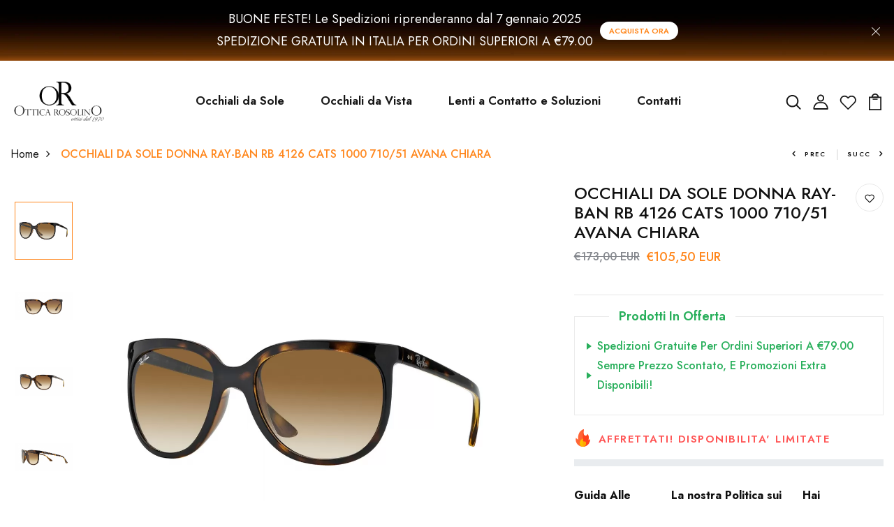

--- FILE ---
content_type: text/html; charset=utf-8
request_url: https://otticarosolino.it/products/occhiali-da-sole-donna-ray-ban-rb-4126-cats-1000-710-51-avana-chiara
body_size: 54660
content:
<!DOCTYPE html>
<!--[if IE 8]><html class="no-js lt-ie9" lang="en"> <![endif]-->
<!--[if IE 9 ]><html class="ie9 no-js"> <![endif]-->
<!--[if (gt IE 9)|!(IE)]><!--> <html class="no-js p-0"  > <!--<![endif]-->
<head>
 <script>/* start spd config */window._spt_delay_keywords=["/gtag/js,gtag(,/checkouts,/tiktok-track.js,/hotjar-,/smile-,/adoric.js,/wpm/,fbq("];/* end spd config */</script>
 
    <script async src='https://cdn.shopify.com/s/files/1/0411/8639/4277/t/11/assets/spotlight.js'></script>

    <link async href='https://cdn.shopify.com/s/files/1/0411/8639/4277/t/11/assets/ymq-option.css' rel='stylesheet'>
    
	<link async href='https://option.ymq.cool/option/bottom.css' rel='stylesheet'> 

	<style id="ymq-jsstyle"></style>
	<script>
		window.best_option = window.best_option || {}; 

		best_option.shop = `ottica-rosolino.myshopify.com`; 

		best_option.page = `product`; 

		best_option.ymq_option_branding = {}; 
		  
			best_option.ymq_option_branding = {"button":{"--button-background-checked-color":"#000000","--button-background-color":"#FFFFFF","--button-background-disabled-color":"#FFFFFF","--button-border-checked-color":"#000000","--button-border-color":"#000000","--button-border-disabled-color":"#000000","--button-font-checked-color":"#FFFFFF","--button-font-disabled-color":"#cccccc","--button-font-color":"#000000","--button-border-radius":"0","--button-font-size":"14","--button-line-height":"20","--button-margin-l-r":"4","--button-margin-u-d":"4","--button-padding-l-r":"16","--button-padding-u-d":"8"},"radio":{"--radio-border-color":"#BBC1E1","--radio-border-checked-color":"#BBC1E1","--radio-border-disabled-color":"#BBC1E1","--radio-border-hover-color":"#BBC1E1","--radio-background-color":"#FFFFFF","--radio-background-checked-color":"#275EFE","--radio-background-disabled-color":"#E1E6F9","--radio-background-hover-color":"#FFFFFF","--radio-inner-color":"#E1E6F9","--radio-inner-checked-color":"#FFFFFF","--radio-inner-disabled-color":"#FFFFFF"},"input":{"--input-background-checked-color":"#FFFFFF","--input-background-color":"#FFFFFF","--input-border-checked-color":"#000000","--input-border-color":"#000000","--input-font-checked-color":"#000000","--input-font-color":"#000000","--input-border-radius":"0","--input-font-size":"14","--input-padding-l-r":"16","--input-padding-u-d":"9","--input-width":"100","--input-max-width":"400"},"select":{"--select-border-color":"#000000","--select-border-checked-color":"#000000","--select-background-color":"#FFFFFF","--select-background-checked-color":"#FFFFFF","--select-font-color":"#000000","--select-font-checked-color":"#000000","--select-option-background-color":"#FFFFFF","--select-option-background-checked-color":"#F5F9FF","--select-option-background-disabled-color":"#FFFFFF","--select-option-font-color":"#000000","--select-option-font-checked-color":"#000000","--select-option-font-disabled-color":"#CCCCCC","--select-padding-u-d":"9","--select-padding-l-r":"16","--select-option-padding-u-d":"9","--select-option-padding-l-r":"16","--select-width":"100","--select-max-width":"400","--select-font-size":"14","--select-border-radius":"0"},"multiple":{"--multiple-background-color":"#F5F9FF","--multiple-font-color":"#000000","--multiple-padding-u-d":"2","--multiple-padding-l-r":"8","--multiple-font-size":"12","--multiple-border-radius":"0"},"img":{"--img-border-color":"#E1E1E1","--img-border-checked-color":"#000000","--img-border-disabled-color":"#000000","--img-width":"50","--img-height":"50","--img-margin-u-d":"2","--img-margin-l-r":"2","--img-border-radius":"4"},"upload":{"--upload-background-color":"#409EFF","--upload-font-color":"#FFFFFF","--upload-border-color":"#409EFF","--upload-padding-u-d":"12","--upload-padding-l-r":"20","--upload-font-size":"12","--upload-border-radius":"4"},"cart":{"--cart-border-color":"#000000","--buy-border-color":"#000000","--cart-border-hover-color":"#000000","--buy-border-hover-color":"#000000","--cart-background-color":"#000000","--buy-background-color":"#000000","--cart-background-hover-color":"#000000","--buy-background-hover-color":"#000000","--cart-font-color":"#FFFFFF","--buy-font-color":"#FFFFFF","--cart-font-hover-color":"#FFFFFF","--buy-font-hover-color":"#FFFFFF","--cart-padding-u-d":"12","--cart-padding-l-r":"16","--buy-padding-u-d":"12","--buy-padding-l-r":"16","--cart-margin-u-d":"4","--cart-margin-l-r":"0","--buy-margin-u-d":"4","--buy-margin-l-r":"0","--cart-width":"100","--cart-max-width":"800","--buy-width":"100","--buy-max-width":"800","--cart-font-size":"14","--cart-border-radius":"0","--buy-font-size":"14","--buy-border-radius":"0"},"quantity":{"--quantity-border-color":"#A6A3A3","--quantity-font-color":"#000000","--quantity-background-color":"#FFFFFF","--quantity-width":"150","--quantity-height":"40","--quantity-font-size":"14","--quantity-border-radius":"0"},"global":{"--global-title-color":"#000000","--global-help-color":"#000000","--global-error-color":"#DC3545","--global-title-font-size":"14","--global-help-font-size":"12","--global-error-font-size":"12","--global-margin-top":"0","--global-margin-bottom":"20","--global-margin-left":"0","--global-margin-right":"0","--global-title-margin-top":"0","--global-title-margin-bottom":"5","--global-title-margin-left":"0","--global-title-margin-right":"0","--global-help-margin-top":"5","--global-help-margin-bottom":"0","--global-help-margin-left":"0","--global-help-margin-right":"0","--global-error-margin-top":"5","--global-error-margin-bottom":"0","--global-error-margin-left":"0","--global-error-margin-right":"0"},"discount":{"--new-discount-normal-color":"#1878B9","--new-discount-error-color":"#E22120","--new-discount-layout":"flex-end"},"lan":{"require":"This is a required field.","email":"Please enter a valid email address.","phone":"Please enter the correct phone.","number":"Please enter an number.","integer":"Please enter an integer.","min_char":"Please enter no less than %s characters.","max_char":"Please enter no more than %s characters.","max_s":"Please choose less than %s options.","min_s":"Please choose more than %s options.","total_s":"Please choose %s options.","min":"Please enter no less than %s.","max":"Please enter no more than %s.","currency":"EUR","sold_out":"sold out","please_choose":"Please choose","add_to_cart":"ADD TO CART","buy_it_now":"BUY IT NOW","add_price_text":"Selection will add %s to the price","discount_code":"Discount code","application":"Apply","discount_error1":"Enter a valid discount code","discount_error2":"discount code isn't valid for the items in your cart"},"price":{"--price-border-color":"#000000","--price-background-color":"#FFFFFF","--price-font-color":"#000000","--price-price-font-color":"#03de90","--price-padding-u-d":"9","--price-padding-l-r":"16","--price-width":"100","--price-max-width":"400","--price-font-size":"14","--price-border-radius":"0"},"extra":{"is_show":"0","plan":0,"quantity-box":"1","price-value":"3,4,15,6,16,7","variant-original-margin-bottom":"15","strong-dorp-down":"1","radio-unchecked":"1","img-option-bigger":1,"add-button-reload":1,"buy-now-new":1,"open-theme-buy-now":"1","open-theme-ajax-cart":"1","free_plan":0,"img_cdn":1,"timestamp":1655834959,"new":2,"close":"1","variant-original":"1","app-status":"1"}}; 
		 
	        
		best_option.product = {"id":7464115601560,"title":"OCCHIALI DA SOLE DONNA RAY-BAN RB 4126 CATS 1000 710\/51 AVANA CHIARA","handle":"occhiali-da-sole-donna-ray-ban-rb-4126-cats-1000-710-51-avana-chiara","description":"\u003cmeta charset=\"utf-8\"\u003e\n\u003ctable class=\"table table-bordered\" data-mce-fragment=\"1\"\u003e\n\u003cthead data-mce-fragment=\"1\"\u003e\n\u003ctr data-mce-fragment=\"1\"\u003e\n\u003ctd colspan=\"2\" data-mce-fragment=\"1\"\u003e\u003cstrong data-mce-fragment=\"1\"\u003eDETTAGLI PRODOTTO\u003c\/strong\u003e\u003c\/td\u003e\n\u003c\/tr\u003e\n\u003c\/thead\u003e\n\u003ctbody data-mce-fragment=\"1\"\u003e\n\u003ctr data-mce-fragment=\"1\"\u003e\n\u003ctd data-mce-fragment=\"1\"\u003eTIPOLOGIA\u003c\/td\u003e\n\u003ctd data-mce-fragment=\"1\"\u003eOCCHIALE DA SOLE\u003c\/td\u003e\n\u003c\/tr\u003e\n\u003ctr data-mce-fragment=\"1\"\u003e\n\u003ctd data-mce-fragment=\"1\"\u003eCODICE COLORE\u003c\/td\u003e\n\u003ctd data-mce-fragment=\"1\"\u003e710\/51\u003c\/td\u003e\n\u003c\/tr\u003e\n\u003ctr data-mce-fragment=\"1\"\u003e\n\u003ctd data-mce-fragment=\"1\"\u003eMATERIALE TELAIO\u003c\/td\u003e\n\u003ctd data-mce-fragment=\"1\"\u003ePLASTICA\u003c\/td\u003e\n\u003c\/tr\u003e\n\u003ctr data-mce-fragment=\"1\"\u003e\n\u003ctd data-mce-fragment=\"1\"\u003eMATERIALE LENTE\u003c\/td\u003e\n\u003ctd data-mce-fragment=\"1\"\u003eCRISTALLO\u003c\/td\u003e\n\u003c\/tr\u003e\n\u003ctr data-mce-fragment=\"1\"\u003e\n\u003ctd data-mce-fragment=\"1\"\u003eCOLORE TELAIO\u003c\/td\u003e\n\u003ctd data-mce-fragment=\"1\"\u003eLIGHT HAVANA\u003c\/td\u003e\n\u003c\/tr\u003e\n\u003ctr data-mce-fragment=\"1\"\u003e\n\u003ctd data-mce-fragment=\"1\"\u003eCOLORE LENTE\u003c\/td\u003e\n\u003ctd data-mce-fragment=\"1\"\u003eCLEAR GRADIENT BROWN\u003c\/td\u003e\n\u003c\/tr\u003e\n\u003ctr data-mce-fragment=\"1\"\u003e\n\u003ctd data-mce-fragment=\"1\"\u003ePONTE\u003c\/td\u003e\n\u003ctd data-mce-fragment=\"1\"\u003e19\u003c\/td\u003e\n\u003c\/tr\u003e\n\u003ctr data-mce-fragment=\"1\"\u003e\n\u003ctd data-mce-fragment=\"1\"\u003eLUNGHEZZA ASTE\u003c\/td\u003e\n\u003ctd data-mce-fragment=\"1\"\u003e140\u003c\/td\u003e\n\u003c\/tr\u003e\n\u003ctr data-mce-fragment=\"1\"\u003e\n\u003ctd data-mce-fragment=\"1\"\u003eLARGHEZZA LENTE\u003c\/td\u003e\n\u003ctd data-mce-fragment=\"1\"\u003e55.9\u003c\/td\u003e\n\u003c\/tr\u003e\n\u003ctr data-mce-fragment=\"1\"\u003e\n\u003ctd data-mce-fragment=\"1\"\u003eALTEZZA LENTE\u003c\/td\u003e\n\u003ctd data-mce-fragment=\"1\"\u003e47.9\u003c\/td\u003e\n\u003c\/tr\u003e\n\u003ctr data-mce-fragment=\"1\"\u003e\n\u003ctd data-mce-fragment=\"1\"\u003eFORMA OCCHIALE\u003c\/td\u003e\n\u003ctd data-mce-fragment=\"1\"\u003eFARFALLA\u003c\/td\u003e\n\u003c\/tr\u003e\n\u003ctr data-mce-fragment=\"1\"\u003e\n\u003ctd data-mce-fragment=\"1\"\u003eBASE LENTE\u003c\/td\u003e\n\u003ctd data-mce-fragment=\"1\"\u003eBASE 6\u003c\/td\u003e\n\u003c\/tr\u003e\n\u003ctr data-mce-fragment=\"1\"\u003e\n\u003ctd data-mce-fragment=\"1\"\u003ePOLARIZZATO\u003c\/td\u003e\n\u003ctd data-mce-fragment=\"1\"\u003eNO\u003c\/td\u003e\n\u003c\/tr\u003e\n\u003ctr data-mce-fragment=\"1\"\u003e\n\u003ctd data-mce-fragment=\"1\"\u003eFOTOCROMATICO\u003c\/td\u003e\n\u003ctd data-mce-fragment=\"1\"\u003eN\u003c\/td\u003e\n\u003c\/tr\u003e\n\u003ctr data-mce-fragment=\"1\"\u003e\n\u003ctd data-mce-fragment=\"1\"\u003eGRADUABILE\u003c\/td\u003e\n\u003ctd data-mce-fragment=\"1\"\u003eY\u003c\/td\u003e\n\u003c\/tr\u003e\n\u003ctr data-mce-fragment=\"1\"\u003e\n\u003ctd data-mce-fragment=\"1\"\u003eGENERE\u003c\/td\u003e\n\u003ctd data-mce-fragment=\"1\"\u003eDONNA\u003c\/td\u003e\n\u003c\/tr\u003e\n\u003ctr data-mce-fragment=\"1\"\u003e\n\u003ctd data-mce-fragment=\"1\"\u003eCODICE MODELLO\u003c\/td\u003e\n\u003ctd data-mce-fragment=\"1\"\u003e0RB4126\u003c\/td\u003e\n\u003c\/tr\u003e\n\u003c\/tbody\u003e\n\u003c\/table\u003e","published_at":"2022-10-31T20:37:51+01:00","created_at":"2022-10-31T20:37:50+01:00","vendor":"Ray Ban","type":"Occhiali da sole donna","tags":["OCCHIALI DA SOLE","occhiali da sole donna","occhiali ray ban sole","ray ban sole","raybansole"],"price":10550,"price_min":10550,"price_max":10550,"available":true,"price_varies":false,"compare_at_price":17300,"compare_at_price_min":17300,"compare_at_price_max":17300,"compare_at_price_varies":false,"variants":[{"id":42265157501080,"title":"Default Title","option1":"Default Title","option2":null,"option3":null,"sku":"","requires_shipping":true,"taxable":true,"featured_image":null,"available":true,"name":"OCCHIALI DA SOLE DONNA RAY-BAN RB 4126 CATS 1000 710\/51 AVANA CHIARA","public_title":null,"options":["Default Title"],"price":10550,"weight":0,"compare_at_price":17300,"inventory_management":"shopify","barcode":"805289290186","requires_selling_plan":false,"selling_plan_allocations":[]}],"images":["\/\/otticarosolino.it\/cdn\/shop\/products\/ray-ban-rb-4126-cats-1000-71051-light-havana-805289290186-1100x1100w.webp?v=1667245072","\/\/otticarosolino.it\/cdn\/shop\/products\/ray-ban-rb-4126-cats-1000-71051-light-havana-805289290186-1-1100x1100w.webp?v=1667245074","\/\/otticarosolino.it\/cdn\/shop\/products\/ray-ban-rb-4126-cats-1000-71051-light-havana-805289290186-2-1100x1100w.webp?v=1667245073","\/\/otticarosolino.it\/cdn\/shop\/products\/ray-ban-rb-4126-cats-1000-71051-light-havana-805289290186-3-1100x1100w.webp?v=1667245073","\/\/otticarosolino.it\/cdn\/shop\/products\/ray-ban-rb-4126-cats-1000-71051-light-havana-805289290186-4-1100x1100w.webp?v=1667245073"],"featured_image":"\/\/otticarosolino.it\/cdn\/shop\/products\/ray-ban-rb-4126-cats-1000-71051-light-havana-805289290186-1100x1100w.webp?v=1667245072","options":["Title"],"media":[{"alt":null,"id":34708643807384,"position":1,"preview_image":{"aspect_ratio":1.0,"height":1100,"width":1100,"src":"\/\/otticarosolino.it\/cdn\/shop\/products\/ray-ban-rb-4126-cats-1000-71051-light-havana-805289290186-1100x1100w.webp?v=1667245072"},"aspect_ratio":1.0,"height":1100,"media_type":"image","src":"\/\/otticarosolino.it\/cdn\/shop\/products\/ray-ban-rb-4126-cats-1000-71051-light-havana-805289290186-1100x1100w.webp?v=1667245072","width":1100},{"alt":null,"id":34708643840152,"position":2,"preview_image":{"aspect_ratio":1.0,"height":1100,"width":1100,"src":"\/\/otticarosolino.it\/cdn\/shop\/products\/ray-ban-rb-4126-cats-1000-71051-light-havana-805289290186-1-1100x1100w.webp?v=1667245074"},"aspect_ratio":1.0,"height":1100,"media_type":"image","src":"\/\/otticarosolino.it\/cdn\/shop\/products\/ray-ban-rb-4126-cats-1000-71051-light-havana-805289290186-1-1100x1100w.webp?v=1667245074","width":1100},{"alt":null,"id":34708643872920,"position":3,"preview_image":{"aspect_ratio":1.0,"height":1100,"width":1100,"src":"\/\/otticarosolino.it\/cdn\/shop\/products\/ray-ban-rb-4126-cats-1000-71051-light-havana-805289290186-2-1100x1100w.webp?v=1667245073"},"aspect_ratio":1.0,"height":1100,"media_type":"image","src":"\/\/otticarosolino.it\/cdn\/shop\/products\/ray-ban-rb-4126-cats-1000-71051-light-havana-805289290186-2-1100x1100w.webp?v=1667245073","width":1100},{"alt":null,"id":34708643905688,"position":4,"preview_image":{"aspect_ratio":1.0,"height":1100,"width":1100,"src":"\/\/otticarosolino.it\/cdn\/shop\/products\/ray-ban-rb-4126-cats-1000-71051-light-havana-805289290186-3-1100x1100w.webp?v=1667245073"},"aspect_ratio":1.0,"height":1100,"media_type":"image","src":"\/\/otticarosolino.it\/cdn\/shop\/products\/ray-ban-rb-4126-cats-1000-71051-light-havana-805289290186-3-1100x1100w.webp?v=1667245073","width":1100},{"alt":null,"id":34708643938456,"position":5,"preview_image":{"aspect_ratio":1.0,"height":1100,"width":1100,"src":"\/\/otticarosolino.it\/cdn\/shop\/products\/ray-ban-rb-4126-cats-1000-71051-light-havana-805289290186-4-1100x1100w.webp?v=1667245073"},"aspect_ratio":1.0,"height":1100,"media_type":"image","src":"\/\/otticarosolino.it\/cdn\/shop\/products\/ray-ban-rb-4126-cats-1000-71051-light-havana-805289290186-4-1100x1100w.webp?v=1667245073","width":1100}],"requires_selling_plan":false,"selling_plan_groups":[],"content":"\u003cmeta charset=\"utf-8\"\u003e\n\u003ctable class=\"table table-bordered\" data-mce-fragment=\"1\"\u003e\n\u003cthead data-mce-fragment=\"1\"\u003e\n\u003ctr data-mce-fragment=\"1\"\u003e\n\u003ctd colspan=\"2\" data-mce-fragment=\"1\"\u003e\u003cstrong data-mce-fragment=\"1\"\u003eDETTAGLI PRODOTTO\u003c\/strong\u003e\u003c\/td\u003e\n\u003c\/tr\u003e\n\u003c\/thead\u003e\n\u003ctbody data-mce-fragment=\"1\"\u003e\n\u003ctr data-mce-fragment=\"1\"\u003e\n\u003ctd data-mce-fragment=\"1\"\u003eTIPOLOGIA\u003c\/td\u003e\n\u003ctd data-mce-fragment=\"1\"\u003eOCCHIALE DA SOLE\u003c\/td\u003e\n\u003c\/tr\u003e\n\u003ctr data-mce-fragment=\"1\"\u003e\n\u003ctd data-mce-fragment=\"1\"\u003eCODICE COLORE\u003c\/td\u003e\n\u003ctd data-mce-fragment=\"1\"\u003e710\/51\u003c\/td\u003e\n\u003c\/tr\u003e\n\u003ctr data-mce-fragment=\"1\"\u003e\n\u003ctd data-mce-fragment=\"1\"\u003eMATERIALE TELAIO\u003c\/td\u003e\n\u003ctd data-mce-fragment=\"1\"\u003ePLASTICA\u003c\/td\u003e\n\u003c\/tr\u003e\n\u003ctr data-mce-fragment=\"1\"\u003e\n\u003ctd data-mce-fragment=\"1\"\u003eMATERIALE LENTE\u003c\/td\u003e\n\u003ctd data-mce-fragment=\"1\"\u003eCRISTALLO\u003c\/td\u003e\n\u003c\/tr\u003e\n\u003ctr data-mce-fragment=\"1\"\u003e\n\u003ctd data-mce-fragment=\"1\"\u003eCOLORE TELAIO\u003c\/td\u003e\n\u003ctd data-mce-fragment=\"1\"\u003eLIGHT HAVANA\u003c\/td\u003e\n\u003c\/tr\u003e\n\u003ctr data-mce-fragment=\"1\"\u003e\n\u003ctd data-mce-fragment=\"1\"\u003eCOLORE LENTE\u003c\/td\u003e\n\u003ctd data-mce-fragment=\"1\"\u003eCLEAR GRADIENT BROWN\u003c\/td\u003e\n\u003c\/tr\u003e\n\u003ctr data-mce-fragment=\"1\"\u003e\n\u003ctd data-mce-fragment=\"1\"\u003ePONTE\u003c\/td\u003e\n\u003ctd data-mce-fragment=\"1\"\u003e19\u003c\/td\u003e\n\u003c\/tr\u003e\n\u003ctr data-mce-fragment=\"1\"\u003e\n\u003ctd data-mce-fragment=\"1\"\u003eLUNGHEZZA ASTE\u003c\/td\u003e\n\u003ctd data-mce-fragment=\"1\"\u003e140\u003c\/td\u003e\n\u003c\/tr\u003e\n\u003ctr data-mce-fragment=\"1\"\u003e\n\u003ctd data-mce-fragment=\"1\"\u003eLARGHEZZA LENTE\u003c\/td\u003e\n\u003ctd data-mce-fragment=\"1\"\u003e55.9\u003c\/td\u003e\n\u003c\/tr\u003e\n\u003ctr data-mce-fragment=\"1\"\u003e\n\u003ctd data-mce-fragment=\"1\"\u003eALTEZZA LENTE\u003c\/td\u003e\n\u003ctd data-mce-fragment=\"1\"\u003e47.9\u003c\/td\u003e\n\u003c\/tr\u003e\n\u003ctr data-mce-fragment=\"1\"\u003e\n\u003ctd data-mce-fragment=\"1\"\u003eFORMA OCCHIALE\u003c\/td\u003e\n\u003ctd data-mce-fragment=\"1\"\u003eFARFALLA\u003c\/td\u003e\n\u003c\/tr\u003e\n\u003ctr data-mce-fragment=\"1\"\u003e\n\u003ctd data-mce-fragment=\"1\"\u003eBASE LENTE\u003c\/td\u003e\n\u003ctd data-mce-fragment=\"1\"\u003eBASE 6\u003c\/td\u003e\n\u003c\/tr\u003e\n\u003ctr data-mce-fragment=\"1\"\u003e\n\u003ctd data-mce-fragment=\"1\"\u003ePOLARIZZATO\u003c\/td\u003e\n\u003ctd data-mce-fragment=\"1\"\u003eNO\u003c\/td\u003e\n\u003c\/tr\u003e\n\u003ctr data-mce-fragment=\"1\"\u003e\n\u003ctd data-mce-fragment=\"1\"\u003eFOTOCROMATICO\u003c\/td\u003e\n\u003ctd data-mce-fragment=\"1\"\u003eN\u003c\/td\u003e\n\u003c\/tr\u003e\n\u003ctr data-mce-fragment=\"1\"\u003e\n\u003ctd data-mce-fragment=\"1\"\u003eGRADUABILE\u003c\/td\u003e\n\u003ctd data-mce-fragment=\"1\"\u003eY\u003c\/td\u003e\n\u003c\/tr\u003e\n\u003ctr data-mce-fragment=\"1\"\u003e\n\u003ctd data-mce-fragment=\"1\"\u003eGENERE\u003c\/td\u003e\n\u003ctd data-mce-fragment=\"1\"\u003eDONNA\u003c\/td\u003e\n\u003c\/tr\u003e\n\u003ctr data-mce-fragment=\"1\"\u003e\n\u003ctd data-mce-fragment=\"1\"\u003eCODICE MODELLO\u003c\/td\u003e\n\u003ctd data-mce-fragment=\"1\"\u003e0RB4126\u003c\/td\u003e\n\u003c\/tr\u003e\n\u003c\/tbody\u003e\n\u003c\/table\u003e"}; 

		best_option.ymq_has_only_default_variant = true; 
		 

        
            best_option.ymq_status = {}; 
    		 
    
    		best_option.ymq_variantjson = {}; 
    		 
    
    		best_option.ymq_option_data = {}; 
    		

    		best_option.ymq_option_condition = {}; 
    		 
              
        


        best_option.product_collections = {};
        
            best_option.product_collections[615084622171] = {"id":615084622171,"handle":"best-sellers","title":"Best Sellers","updated_at":"2026-01-19T18:56:26+01:00","body_html":"","published_at":"2024-01-21T17:23:00+01:00","sort_order":"best-selling","template_suffix":"","disjunctive":false,"rules":[{"column":"product_taxonomy_node_id","relation":"equals","condition":"301"},{"column":"type","relation":"not_contains","condition":"Lenti a contatto"},{"column":"variant_inventory","relation":"greater_than","condition":"0"}],"published_scope":"global"};
        
            best_option.product_collections[616666988891] = {"id":616666988891,"handle":"occhiali-da-sole-per-lei","title":"Occhiali da sole per Lei","updated_at":"2026-01-19T11:16:09+01:00","body_html":"","published_at":"2024-02-12T17:51:53+01:00","sort_order":"best-selling","template_suffix":"","disjunctive":false,"rules":[{"column":"type","relation":"equals","condition":"Occhiali da sole donna"}],"published_scope":"global"};
        
            best_option.product_collections[608922239323] = {"id":608922239323,"handle":"ray-ban-sole","updated_at":"2026-01-16T13:05:20+01:00","published_at":"2023-10-24T22:28:05+02:00","sort_order":"best-selling","template_suffix":"","published_scope":"global","title":"Ray-Ban Sole","body_html":""};
        
            best_option.product_collections[616031846747] = {"id":616031846747,"handle":"ultimi-arrivi-occhiali-da-sole","title":"Ultimi Arrivi Occhiali da Sole","updated_at":"2026-01-19T11:16:09+01:00","body_html":"","published_at":"2024-02-03T12:21:24+01:00","sort_order":"created-desc","template_suffix":"","disjunctive":false,"rules":[{"column":"title","relation":"contains","condition":"sole"}],"published_scope":"global"};
        


        best_option.ymq_template_options = {};
	    best_option.ymq_option_template = {};
		best_option.ymq_option_template_condition = {}; 
	    
	    
	    

        
            best_option.ymq_option_template_sort = `501,502,503,504,505,508,509,510,506`;
        

        
            best_option.ymq_option_template_sort_before = false;
        
        
        
        best_option.ymq_option_template_c_t = {};
  		best_option.ymq_option_template_condition_c_t = {};
        best_option.ymq_option_template_assign_c_t = {};
        
        
            
            
                
                
                    best_option.ymq_template_options[`tem501`] = {"template":{"ymq501tem1":{"id":"501tem1","type":"3","options":{"501tem1_1":{"link":"","allow_link":0,"weight":"","sku":"","id":"501tem1_1","price":"","value":"8.80","hasstock":0,"one_time":"0","default":"0","canvas_type":"2","canvas1":"","canvas2":"","qty_input":0},"501tem1_2":{"link":"","allow_link":0,"weight":"","sku":"","id":"501tem1_2","price":"","value":"8.40","hasstock":0,"one_time":"0","default":"0","canvas_type":"2","canvas1":"","canvas2":"","qty_input":0},"501tem1_3":{"link":"","allow_link":0,"weight":"","sku":"","id":"501tem1_3","price":"","value":"9.00","hasstock":1,"one_time":"0","default":"0","canvas_type":"2","canvas1":"","canvas2":"","qty_input":0},"501tem1_4":{"link":"","allow_link":0,"weight":"","sku":"","id":"501tem1_4","price":"","value":"8.50","hasstock":1,"one_time":"0","default":"0","canvas_type":"2","canvas1":"","canvas2":"","qty_input":0}},"label":"Raggio (BC)","open_new_window":1,"is_get_to_cart":1,"onetime":0,"required":"0","column_width":"","tooltip":"","tooltip_position":"1","hide_title":"0","class":"","help":"","alert_text":"","a_t1":"","a_t2":"","a_width":"700","min_s":"","max_s":""}},"condition":{},"assign":{"type":0,"manual":{"tag":"","collection":"","product":"5534141907096"},"automate":{"type":"1","data":{"1":{"tem_condition":1,"tem_condition_type":1,"tem_condition_value":""}}}}};
                    best_option.ymq_option_template_c_t[`tem501`] = best_option.ymq_template_options[`tem501`]['template'];
                    best_option.ymq_option_template_condition_c_t[`tem501`] = best_option.ymq_template_options[`tem501`]['condition'];
                    best_option.ymq_option_template_assign_c_t[`tem501`] = best_option.ymq_template_options[`tem501`]['assign'];
                
            
                
                
                    best_option.ymq_template_options[`tem502`] = {"template":{"ymq502tem1":{"id":"502tem1","type":"3","options":{"502tem1_1":{"link":"","allow_link":0,"weight":"","sku":"","id":"502tem1_1","price":"","value":"5°","hasstock":1,"one_time":"0","default":"0","canvas_type":"2","canvas1":"","canvas2":"","qty_input":0},"502tem1_2":{"link":"","allow_link":0,"weight":"","sku":"","id":"502tem1_2","price":"","value":"10°","hasstock":1,"one_time":"0","default":"0","canvas_type":"2","canvas1":"","canvas2":"","qty_input":0},"502tem1_3":{"link":"","allow_link":0,"weight":"","sku":"","id":"502tem1_3","price":"","value":"15°","hasstock":1,"one_time":"0","default":"0","canvas_type":"2","canvas1":"","canvas2":"","qty_input":0},"502tem1_4":{"link":"","allow_link":0,"weight":"","sku":"","id":"502tem1_4","price":"","value":"20°","hasstock":1,"one_time":"0","default":"0","canvas_type":"2","canvas1":"","canvas2":"","qty_input":0},"502tem1_5":{"link":"","allow_link":0,"weight":"","sku":"","id":"502tem1_5","price":"","value":"25°","hasstock":1,"one_time":"0","default":"0","canvas_type":"2","canvas1":"","canvas2":"","qty_input":0},"502tem1_6":{"link":"","allow_link":0,"weight":"","sku":"","id":"502tem1_6","price":"","value":"30°","hasstock":1,"one_time":"0","default":"0","canvas_type":"2","canvas1":"","canvas2":"","qty_input":0},"502tem1_7":{"link":"","allow_link":0,"weight":"","sku":"","id":"502tem1_7","price":"","value":"35°","hasstock":1,"one_time":"0","default":"0","canvas_type":"2","canvas1":"","canvas2":"","qty_input":0},"502tem1_8":{"link":"","allow_link":0,"weight":"","sku":"","id":"502tem1_8","price":"","value":"40°","hasstock":1,"one_time":"0","default":"0","canvas_type":"2","canvas1":"","canvas2":"","qty_input":0},"502tem1_9":{"link":"","allow_link":0,"weight":"","sku":"","id":"502tem1_9","price":"","value":"45°","hasstock":1,"one_time":"0","default":"0","canvas_type":"2","canvas1":"","canvas2":"","qty_input":0},"502tem1_10":{"link":"","allow_link":0,"weight":"","sku":"","id":"502tem1_10","price":"","value":"50°","hasstock":1,"one_time":"0","default":"0","canvas_type":"2","canvas1":"","canvas2":"","qty_input":0},"502tem1_11":{"link":"","allow_link":0,"weight":"","sku":"","id":"502tem1_11","price":"","value":"55°","hasstock":1,"one_time":"0","default":"0","canvas_type":"2","canvas1":"","canvas2":"","qty_input":0},"502tem1_12":{"link":"","allow_link":0,"weight":"","sku":"","id":"502tem1_12","price":"","value":"60°","hasstock":1,"one_time":"0","default":"0","canvas_type":"2","canvas1":"","canvas2":"","qty_input":0},"502tem1_13":{"link":"","allow_link":0,"weight":"","sku":"","id":"502tem1_13","price":"","value":"65°","hasstock":1,"one_time":"0","default":"0","canvas_type":"2","canvas1":"","canvas2":"","qty_input":0},"502tem1_14":{"link":"","allow_link":0,"weight":"","sku":"","id":"502tem1_14","price":"","value":"70° ","hasstock":1,"one_time":"0","default":"0","canvas_type":"2","canvas1":"","canvas2":"","qty_input":0},"502tem1_15":{"link":"","allow_link":0,"weight":"","sku":"","id":"502tem1_15","price":"","value":"75°","hasstock":1,"one_time":"0","default":"0","canvas_type":"2","canvas1":"","canvas2":"","qty_input":0},"502tem1_16":{"link":"","allow_link":0,"weight":"","sku":"","id":"502tem1_16","price":"","value":"80°","hasstock":1,"one_time":"0","default":"0","canvas_type":"2","canvas1":"","canvas2":"","qty_input":0},"502tem1_17":{"link":"","allow_link":0,"weight":"","sku":"","id":"502tem1_17","price":"","value":"85 °","hasstock":1,"one_time":"0","default":"0","canvas_type":"2","canvas1":"","canvas2":"","qty_input":0},"502tem1_18":{"link":"","allow_link":0,"weight":"","sku":"","id":"502tem1_18","price":"","value":"90° ","hasstock":1,"one_time":"0","default":"0","canvas_type":"2","canvas1":"","canvas2":"","qty_input":0},"502tem1_19":{"link":"","allow_link":0,"weight":"","sku":"","id":"502tem1_19","price":"","value":"95°","hasstock":1,"one_time":"0","default":"0","canvas_type":"2","canvas1":"","canvas2":"","qty_input":0},"502tem1_20":{"link":"","allow_link":0,"weight":"","sku":"","id":"502tem1_20","price":"","value":"100°","hasstock":1,"one_time":"0","default":"0","canvas_type":"2","canvas1":"","canvas2":"","qty_input":0},"502tem1_21":{"link":"","allow_link":0,"weight":"","sku":"","id":"502tem1_21","price":"","value":"105°","hasstock":1,"one_time":"0","default":"0","canvas_type":"2","canvas1":"","canvas2":"","qty_input":0},"502tem1_22":{"link":"","allow_link":0,"weight":"","sku":"","id":"502tem1_22","price":"","value":"110°","hasstock":1,"one_time":"0","default":"0","canvas_type":"2","canvas1":"","canvas2":"","qty_input":0},"502tem1_23":{"link":"","allow_link":0,"weight":"","sku":"","id":"502tem1_23","price":"","value":"115°","hasstock":1,"one_time":"0","default":"0","canvas_type":"2","canvas1":"","canvas2":"","qty_input":0},"502tem1_24":{"link":"","allow_link":0,"weight":"","sku":"","id":"502tem1_24","price":"","value":"120°","hasstock":1,"one_time":"0","default":"0","canvas_type":"2","canvas1":"","canvas2":"","qty_input":0},"502tem1_25":{"link":"","allow_link":0,"weight":"","sku":"","id":"502tem1_25","price":"","value":"125°","hasstock":1,"one_time":"0","default":"0","canvas_type":"2","canvas1":"","canvas2":"","qty_input":0},"502tem1_26":{"link":"","allow_link":0,"weight":"","sku":"","id":"502tem1_26","price":"","value":"130°","hasstock":1,"one_time":"0","default":"0","canvas_type":"2","canvas1":"","canvas2":"","qty_input":0},"502tem1_27":{"link":"","allow_link":0,"weight":"","sku":"","id":"502tem1_27","price":"","value":"135°","hasstock":1,"one_time":"0","default":"0","canvas_type":"2","canvas1":"","canvas2":"","qty_input":0},"502tem1_28":{"link":"","allow_link":0,"weight":"","sku":"","id":"502tem1_28","price":"","value":"140°","hasstock":1,"one_time":"0","default":"0","canvas_type":"2","canvas1":"","canvas2":"","qty_input":0},"502tem1_29":{"link":"","allow_link":0,"weight":"","sku":"","id":"502tem1_29","price":"","value":"145°","hasstock":1,"one_time":"0","default":"0","canvas_type":"2","canvas1":"","canvas2":"","qty_input":0},"502tem1_30":{"link":"","allow_link":0,"weight":"","sku":"","id":"502tem1_30","price":"","value":"150°","hasstock":1,"one_time":"0","default":"0","canvas_type":"2","canvas1":"","canvas2":"","qty_input":0},"502tem1_31":{"link":"","allow_link":0,"weight":"","sku":"","id":"502tem1_31","price":"","value":"155°","hasstock":1,"one_time":"0","default":"0","canvas_type":"2","canvas1":"","canvas2":"","qty_input":0},"502tem1_32":{"link":"","allow_link":0,"weight":"","sku":"","id":"502tem1_32","price":"","value":"160°","hasstock":1,"one_time":"0","default":"0","canvas_type":"2","canvas1":"","canvas2":"","qty_input":0},"502tem1_33":{"link":"","allow_link":0,"weight":"","sku":"","id":"502tem1_33","price":"","value":"165°","hasstock":1,"one_time":"0","default":"0","canvas_type":"2","canvas1":"","canvas2":"","qty_input":0},"502tem1_34":{"link":"","allow_link":0,"weight":"","sku":"","id":"502tem1_34","price":"","value":"170°","hasstock":1,"one_time":"0","default":"0","canvas_type":"2","canvas1":"","canvas2":"","qty_input":0},"502tem1_35":{"link":"","allow_link":0,"weight":"","sku":"","id":"502tem1_35","price":"","value":"175°","hasstock":1,"one_time":"0","default":"0","canvas_type":"2","canvas1":"","canvas2":"","qty_input":0},"502tem1_36":{"link":"","allow_link":0,"weight":"","sku":"","id":"502tem1_36","price":"","value":"180°","hasstock":1,"one_time":"0","default":"0","canvas_type":"2","canvas1":"","canvas2":"","qty_input":0}},"label":"AXIS","open_new_window":1,"is_get_to_cart":1,"onetime":0,"required":"0","column_width":"","tooltip":"","tooltip_position":"1","hide_title":"0","class":"","help":"","alert_text":"","a_t1":"","a_t2":"","a_width":"700"}},"condition":{},"assign":{"type":0,"manual":{"tag":"","collection":"","product":""},"automate":{"type":"1","data":{"1":{"tem_condition":1,"tem_condition_type":1,"tem_condition_value":""}}}}};
                    best_option.ymq_option_template_c_t[`tem502`] = best_option.ymq_template_options[`tem502`]['template'];
                    best_option.ymq_option_template_condition_c_t[`tem502`] = best_option.ymq_template_options[`tem502`]['condition'];
                    best_option.ymq_option_template_assign_c_t[`tem502`] = best_option.ymq_template_options[`tem502`]['assign'];
                
            
                
                
                    best_option.ymq_template_options[`tem503`] = {"template":{"ymq503tem2":{"id":"503tem2","type":"3","options":{"503tem2_1":{"link":"","allow_link":0,"weight":"","sku":"","id":"503tem2_1","price":"","value":"-0.75","hasstock":1,"one_time":"0","default":"0","canvas_type":"2","canvas1":"","canvas2":"","qty_input":0},"503tem2_2":{"link":"","allow_link":0,"weight":"","sku":"","id":"503tem2_2","price":"","value":"-1.25","hasstock":1,"one_time":"0","default":"0","canvas_type":"2","canvas1":"","canvas2":"","qty_input":0},"503tem2_3":{"link":"","allow_link":0,"weight":"","sku":"","id":"503tem2_3","price":"","value":"-1.75","hasstock":1,"one_time":"0","default":"0","canvas_type":"2","canvas1":"","canvas2":"","qty_input":0},"503tem2_4":{"link":"","allow_link":0,"weight":"","sku":"","id":"503tem2_4","price":"","value":"-2.25","hasstock":1,"one_time":"0","default":"0","canvas_type":"2","canvas1":"","canvas2":"","qty_input":0}},"label":"CYL","open_new_window":1,"is_get_to_cart":1,"onetime":0,"required":"0","column_width":"","tooltip":"","tooltip_position":"1","hide_title":"0","class":"","help":"","alert_text":"","a_t1":"","a_t2":"","a_width":"700"}},"condition":{},"assign":{"type":0,"manual":{"tag":"","collection":"","product":""},"automate":{"type":"1","data":{"1":{"tem_condition":1,"tem_condition_type":1,"tem_condition_value":""}}}}};
                    best_option.ymq_option_template_c_t[`tem503`] = best_option.ymq_template_options[`tem503`]['template'];
                    best_option.ymq_option_template_condition_c_t[`tem503`] = best_option.ymq_template_options[`tem503`]['condition'];
                    best_option.ymq_option_template_assign_c_t[`tem503`] = best_option.ymq_template_options[`tem503`]['assign'];
                
            
                
                
                    best_option.ymq_template_options[`tem504`] = {"template":{"ymq504tem1":{"id":"504tem1","type":"3","options":{"504tem1_1":{"link":"","allow_link":0,"weight":"","sku":"","id":"504tem1_1","price":"","value":"+1.00 D","hasstock":1,"one_time":"0","default":"0","canvas_type":"2","canvas1":"","canvas2":"","qty_input":0},"504tem1_2":{"link":"","allow_link":0,"weight":"","sku":"","id":"504tem1_2","price":"","value":"+1.00 N","hasstock":1,"one_time":"0","default":"0","canvas_type":"2","canvas1":"","canvas2":"","qty_input":0},"504tem1_3":{"link":"","allow_link":0,"weight":"","sku":"","id":"504tem1_3","price":"","value":"+1.50 D","hasstock":1,"one_time":"0","default":"0","canvas_type":"2","canvas1":"","canvas2":"","qty_input":0},"504tem1_4":{"link":"","allow_link":0,"weight":"","sku":"","id":"504tem1_4","price":"","value":"+1.50 N","hasstock":1,"one_time":"0","default":"0","canvas_type":"2","canvas1":"","canvas2":"","qty_input":0},"504tem1_5":{"link":"","allow_link":0,"weight":"","sku":"","id":"504tem1_5","price":"","value":"+2.00 D","hasstock":1,"one_time":"0","default":"0","canvas_type":"2","canvas1":"","canvas2":"","qty_input":0},"504tem1_6":{"link":"","allow_link":0,"weight":"","sku":"","id":"504tem1_6","price":"","value":"+2.00 N","hasstock":1,"one_time":"0","default":"0","canvas_type":"2","canvas1":"","canvas2":"","qty_input":0},"504tem1_7":{"link":"","allow_link":0,"weight":"","sku":"","id":"504tem1_7","price":"","value":"+2.50 D","hasstock":1,"one_time":"0","default":"0","canvas_type":"2","canvas1":"","canvas2":"","qty_input":0},"504tem1_8":{"link":"","allow_link":0,"weight":"","sku":"","id":"504tem1_8","price":"","value":"+2.50 N","hasstock":1,"one_time":"0","default":"0","canvas_type":"2","canvas1":"","canvas2":"","qty_input":0},"504tem1_9":{"link":"","allow_link":0,"weight":"","sku":"","id":"504tem1_9","price":"","value":"+3.00 D","hasstock":1,"one_time":"0","default":"0","canvas_type":"2","canvas1":"","canvas2":"","qty_input":0},"504tem1_10":{"link":"","allow_link":0,"weight":"","sku":"","id":"504tem1_10","price":"","value":"+3.00 N","hasstock":1,"one_time":"0","default":"0","canvas_type":"2","canvas1":"","canvas2":"","qty_input":0},"504tem1_11":{"link":"","allow_link":0,"weight":"","sku":"","id":"504tem1_11","price":"","value":"+3.50 D","hasstock":1,"one_time":"0","default":"0","canvas_type":"2","canvas1":"","canvas2":"","qty_input":0},"504tem1_12":{"link":"","allow_link":0,"weight":"","sku":"","id":"504tem1_12","price":"","value":"+3.50 N","hasstock":1,"one_time":"0","default":"0","canvas_type":"2","canvas1":"","canvas2":"","qty_input":0},"504tem1_13":{"link":"","allow_link":0,"weight":"","sku":"","id":"504tem1_13","price":"","value":"+4.00 D","hasstock":1,"one_time":"0","default":"0","canvas_type":"2","canvas1":"","canvas2":"","qty_input":0},"504tem1_14":{"link":"","allow_link":0,"weight":"","sku":"","id":"504tem1_14","price":"","value":"+4.00 N","hasstock":1,"one_time":"0","default":"0","canvas_type":"2","canvas1":"","canvas2":"","qty_input":0}},"label":"Add","open_new_window":1,"is_get_to_cart":1,"onetime":0,"required":"0","column_width":"","tooltip":"","tooltip_position":"1","hide_title":"0","class":"","help":"","alert_text":"","a_t1":"","a_t2":"","a_width":"700"}},"condition":{},"assign":{"type":-1,"manual":{"tag":"","collection":"","product":""},"automate":{"type":"1","data":{"1":{"tem_condition":1,"tem_condition_type":1,"tem_condition_value":""}}}}};
                    best_option.ymq_option_template_c_t[`tem504`] = best_option.ymq_template_options[`tem504`]['template'];
                    best_option.ymq_option_template_condition_c_t[`tem504`] = best_option.ymq_template_options[`tem504`]['condition'];
                    best_option.ymq_option_template_assign_c_t[`tem504`] = best_option.ymq_template_options[`tem504`]['assign'];
                
            
                
                
                    best_option.ymq_template_options[`tem505`] = {"template":{"ymq505tem1":{"id":"505tem1","type":"3","options":{"505tem1_1":{"link":"","allow_link":0,"weight":"","sku":"","id":"505tem1_1","price":"","value":"-20.00","hasstock":1,"one_time":"0","default":"0","canvas_type":"2","canvas1":"","canvas2":"","qty_input":0},"505tem1_2":{"link":"","allow_link":0,"weight":"","sku":"","id":"505tem1_2","price":"","value":"-19.50","hasstock":1,"one_time":"0","default":"0","canvas_type":"2","canvas1":"","canvas2":"","qty_input":0},"505tem1_3":{"link":"","allow_link":0,"weight":"","sku":"","id":"505tem1_3","price":"","value":"-19.00","hasstock":1,"one_time":"0","default":"0","canvas_type":"2","canvas1":"","canvas2":"","qty_input":0},"505tem1_4":{"link":"","allow_link":0,"weight":"","sku":"","id":"505tem1_4","price":"","value":"-18.50","hasstock":1,"one_time":"0","default":"0","canvas_type":"2","canvas1":"","canvas2":"","qty_input":0},"505tem1_5":{"link":"","allow_link":0,"weight":"","sku":"","id":"505tem1_5","price":"","value":"-18.00","hasstock":1,"one_time":"0","default":"0","canvas_type":"2","canvas1":"","canvas2":"","qty_input":0},"505tem1_6":{"link":"","allow_link":0,"weight":"","sku":"","id":"505tem1_6","price":"","value":"-17.50","hasstock":1,"one_time":"0","default":"0","canvas_type":"2","canvas1":"","canvas2":"","qty_input":0},"505tem1_7":{"link":"","allow_link":0,"weight":"","sku":"","id":"505tem1_7","price":"","value":"-17.00","hasstock":1,"one_time":"0","default":"0","canvas_type":"2","canvas1":"","canvas2":"","qty_input":0},"505tem1_8":{"link":"","allow_link":0,"weight":"","sku":"","id":"505tem1_8","price":"","value":"-16.50","hasstock":1,"one_time":"0","default":"0","canvas_type":"2","canvas1":"","canvas2":"","qty_input":0},"505tem1_9":{"link":"","allow_link":0,"weight":"","sku":"","id":"505tem1_9","price":"","value":"-16.00","hasstock":1,"one_time":"0","default":"0","canvas_type":"2","canvas1":"","canvas2":"","qty_input":0},"505tem1_10":{"link":"","allow_link":0,"weight":"","sku":"","id":"505tem1_10","price":"","value":"-15.50","hasstock":1,"one_time":"0","default":"0","canvas_type":"2","canvas1":"","canvas2":"","qty_input":0},"505tem1_11":{"link":"","allow_link":0,"weight":"","sku":"","id":"505tem1_11","price":"","value":"-15.00","hasstock":1,"one_time":"0","default":"0","canvas_type":"2","canvas1":"","canvas2":"","qty_input":0},"505tem1_12":{"link":"","allow_link":0,"weight":"","sku":"","id":"505tem1_12","price":"","value":"-14.50","hasstock":1,"one_time":"0","default":"0","canvas_type":"2","canvas1":"","canvas2":"","qty_input":0},"505tem1_13":{"link":"","allow_link":0,"weight":"","sku":"","id":"505tem1_13","price":"","value":"-14.00","hasstock":1,"one_time":"0","default":"0","canvas_type":"2","canvas1":"","canvas2":"","qty_input":0},"505tem1_14":{"link":"","allow_link":0,"weight":"","sku":"","id":"505tem1_14","price":"","value":"-13.50","hasstock":1,"one_time":"0","default":"0","canvas_type":"2","canvas1":"","canvas2":"","qty_input":0},"505tem1_15":{"link":"","allow_link":0,"weight":"","sku":"","id":"505tem1_15","price":"","value":"-13.00","hasstock":1,"one_time":"0","default":"0","canvas_type":"2","canvas1":"","canvas2":"","qty_input":0},"505tem1_16":{"link":"","allow_link":0,"weight":"","sku":"","id":"505tem1_16","price":"","value":"-12.50","hasstock":1,"one_time":"0","default":"0","canvas_type":"2","canvas1":"","canvas2":"","qty_input":0},"505tem1_17":{"link":"","allow_link":0,"weight":"","sku":"","id":"505tem1_17","price":"","value":"-12.00","hasstock":1,"one_time":"0","default":"0","canvas_type":"2","canvas1":"","canvas2":"","qty_input":0},"505tem1_18":{"link":"","allow_link":0,"weight":"","sku":"","id":"505tem1_18","price":"","value":"-11.50","hasstock":1,"one_time":"0","default":"0","canvas_type":"2","canvas1":"","canvas2":"","qty_input":0},"505tem1_19":{"link":"","allow_link":0,"weight":"","sku":"","id":"505tem1_19","price":"","value":"-11.00","hasstock":1,"one_time":"0","default":"0","canvas_type":"2","canvas1":"","canvas2":"","qty_input":0},"505tem1_20":{"link":"","allow_link":0,"weight":"","sku":"","id":"505tem1_20","price":"","value":"-10.50","hasstock":1,"one_time":"0","default":"0","canvas_type":"2","canvas1":"","canvas2":"","qty_input":0},"505tem1_21":{"link":"","allow_link":0,"weight":"","sku":"","id":"505tem1_21","price":"","value":"-10.00","hasstock":1,"one_time":"0","default":"0","canvas_type":"2","canvas1":"","canvas2":"","qty_input":0},"505tem1_22":{"link":"","allow_link":0,"weight":"","sku":"","id":"505tem1_22","price":"","value":"-9.50","hasstock":1,"one_time":"0","default":"0","canvas_type":"2","canvas1":"","canvas2":"","qty_input":0},"505tem1_23":{"link":"","allow_link":0,"weight":"","sku":"","id":"505tem1_23","price":"","value":"-9.00","hasstock":1,"one_time":"0","default":"0","canvas_type":"2","canvas1":"","canvas2":"","qty_input":0},"505tem1_24":{"link":"","allow_link":0,"weight":"","sku":"","id":"505tem1_24","price":"","value":"-8.50","hasstock":1,"one_time":"0","default":"0","canvas_type":"2","canvas1":"","canvas2":"","qty_input":0},"505tem1_25":{"link":"","allow_link":0,"weight":"","sku":"","id":"505tem1_25","price":"","value":"-8.00","hasstock":1,"one_time":"0","default":"0","canvas_type":"2","canvas1":"","canvas2":"","qty_input":0},"505tem1_26":{"link":"","allow_link":0,"weight":"","sku":"","id":"505tem1_26","price":"","value":"-7.50","hasstock":1,"one_time":"0","default":"0","canvas_type":"2","canvas1":"","canvas2":"","qty_input":0},"505tem1_27":{"link":"","allow_link":0,"weight":"","sku":"","id":"505tem1_27","price":"","value":"-7.00","hasstock":1,"one_time":"0","default":"0","canvas_type":"2","canvas1":"","canvas2":"","qty_input":0},"505tem1_28":{"link":"","allow_link":0,"weight":"","sku":"","id":"505tem1_28","price":"","value":"-6.50","hasstock":1,"one_time":"0","default":"0","canvas_type":"2","canvas1":"","canvas2":"","qty_input":0},"505tem1_29":{"link":"","allow_link":0,"weight":"","sku":"","id":"505tem1_29","price":"","value":"-6.25","hasstock":1,"one_time":"0","default":"0","canvas_type":"2","canvas1":"","canvas2":"","qty_input":0},"505tem1_30":{"link":"","allow_link":0,"weight":"","sku":"","id":"505tem1_30","price":"","value":"-6.00","hasstock":1,"one_time":"0","default":"0","canvas_type":"2","canvas1":"","canvas2":"","qty_input":0},"505tem1_31":{"link":"","allow_link":0,"weight":"","sku":"","id":"505tem1_31","price":"","value":"-5.75","hasstock":1,"one_time":"0","default":"0","canvas_type":"2","canvas1":"","canvas2":"","qty_input":0},"505tem1_32":{"link":"","allow_link":0,"weight":"","sku":"","id":"505tem1_32","price":"","value":"-5.50","hasstock":1,"one_time":"0","default":"0","canvas_type":"2","canvas1":"","canvas2":"","qty_input":0},"505tem1_33":{"link":"","allow_link":0,"weight":"","sku":"","id":"505tem1_33","price":"","value":"-5.25","hasstock":1,"one_time":"0","default":"0","canvas_type":"2","canvas1":"","canvas2":"","qty_input":0},"505tem1_34":{"link":"","allow_link":0,"weight":"","sku":"","id":"505tem1_34","price":"","value":"-5.00","hasstock":1,"one_time":"0","default":"0","canvas_type":"2","canvas1":"","canvas2":"","qty_input":0},"505tem1_35":{"link":"","allow_link":0,"weight":"","sku":"","id":"505tem1_35","price":"","value":"-4.75","hasstock":1,"one_time":"0","default":"0","canvas_type":"2","canvas1":"","canvas2":"","qty_input":0},"505tem1_36":{"link":"","allow_link":0,"weight":"","sku":"","id":"505tem1_36","price":"","value":"-4.50","hasstock":1,"one_time":"0","default":"0","canvas_type":"2","canvas1":"","canvas2":"","qty_input":0},"505tem1_37":{"link":"","allow_link":0,"weight":"","sku":"","id":"505tem1_37","price":"","value":"-4.25","hasstock":1,"one_time":"0","default":"0","canvas_type":"2","canvas1":"","canvas2":"","qty_input":0},"505tem1_38":{"link":"","allow_link":0,"weight":"","sku":"","id":"505tem1_38","price":"","value":"-4.00","hasstock":1,"one_time":"0","default":"0","canvas_type":"2","canvas1":"","canvas2":"","qty_input":0},"505tem1_39":{"link":"","allow_link":0,"weight":"","sku":"","id":"505tem1_39","price":"","value":"-3.75","hasstock":1,"one_time":"0","default":"0","canvas_type":"2","canvas1":"","canvas2":"","qty_input":0},"505tem1_40":{"link":"","allow_link":0,"weight":"","sku":"","id":"505tem1_40","price":"","value":"-3.50","hasstock":1,"one_time":"0","default":"0","canvas_type":"2","canvas1":"","canvas2":"","qty_input":0},"505tem1_41":{"link":"","allow_link":0,"weight":"","sku":"","id":"505tem1_41","price":"","value":"-3.25","hasstock":1,"one_time":"0","default":"0","canvas_type":"2","canvas1":"","canvas2":"","qty_input":0},"505tem1_42":{"link":"","allow_link":0,"weight":"","sku":"","id":"505tem1_42","price":"","value":"-3.00","hasstock":1,"one_time":"0","default":"0","canvas_type":"2","canvas1":"","canvas2":"","qty_input":0},"505tem1_43":{"link":"","allow_link":0,"weight":"","sku":"","id":"505tem1_43","price":"","value":"-2.75","hasstock":1,"one_time":"0","default":"0","canvas_type":"2","canvas1":"","canvas2":"","qty_input":0},"505tem1_44":{"link":"","allow_link":0,"weight":"","sku":"","id":"505tem1_44","price":"","value":"-2.50","hasstock":1,"one_time":"0","default":"0","canvas_type":"2","canvas1":"","canvas2":"","qty_input":0},"505tem1_45":{"link":"","allow_link":0,"weight":"","sku":"","id":"505tem1_45","price":"","value":"-2.25","hasstock":1,"one_time":"0","default":"0","canvas_type":"2","canvas1":"","canvas2":"","qty_input":0},"505tem1_46":{"link":"","allow_link":0,"weight":"","sku":"","id":"505tem1_46","price":"","value":"-2.00","hasstock":1,"one_time":"0","default":"0","canvas_type":"2","canvas1":"","canvas2":"","qty_input":0},"505tem1_47":{"link":"","allow_link":0,"weight":"","sku":"","id":"505tem1_47","price":"","value":"-1.75","hasstock":1,"one_time":"0","default":"0","canvas_type":"2","canvas1":"","canvas2":"","qty_input":0},"505tem1_48":{"link":"","allow_link":0,"weight":"","sku":"","id":"505tem1_48","price":"","value":"-1.50","hasstock":1,"one_time":"0","default":"0","canvas_type":"2","canvas1":"","canvas2":"","qty_input":0},"505tem1_49":{"link":"","allow_link":0,"weight":"","sku":"","id":"505tem1_49","price":"","value":"-1.25","hasstock":1,"one_time":"0","default":"0","canvas_type":"2","canvas1":"","canvas2":"","qty_input":0},"505tem1_50":{"link":"","allow_link":0,"weight":"","sku":"","id":"505tem1_50","price":"","value":"-1.00","hasstock":1,"one_time":"0","default":"0","canvas_type":"2","canvas1":"","canvas2":"","qty_input":0},"505tem1_51":{"link":"","allow_link":0,"weight":"","sku":"","id":"505tem1_51","price":"","value":"-0.75","hasstock":1,"one_time":"0","default":"0","canvas_type":"2","canvas1":"","canvas2":"","qty_input":0},"505tem1_52":{"link":"","allow_link":0,"weight":"","sku":"","id":"505tem1_52","price":"","value":"-0.50","hasstock":1,"one_time":"0","default":"0","canvas_type":"2","canvas1":"","canvas2":"","qty_input":0},"505tem1_53":{"link":"","allow_link":0,"weight":"","sku":"","id":"505tem1_53","price":"","value":"-0.25","hasstock":1,"one_time":"0","default":"0","canvas_type":"2","canvas1":"","canvas2":"","qty_input":0},"505tem1_54":{"link":"","allow_link":0,"weight":"","sku":"","id":"505tem1_54","price":"","value":"0.00","hasstock":1,"one_time":"0","default":"0","canvas_type":"2","canvas1":"","canvas2":"","qty_input":0},"505tem1_55":{"link":"","allow_link":0,"weight":"","sku":"","id":"505tem1_55","price":"","value":"+0.25","hasstock":1,"one_time":"0","default":"0","canvas_type":"2","canvas1":"","canvas2":"","qty_input":0},"505tem1_56":{"link":"","allow_link":0,"weight":"","sku":"","id":"505tem1_56","price":"","value":"+0.50","hasstock":1,"one_time":"0","default":"0","canvas_type":"2","canvas1":"","canvas2":"","qty_input":0},"505tem1_57":{"link":"","allow_link":0,"weight":"","sku":"","id":"505tem1_57","price":"","value":"+0.75","hasstock":1,"one_time":"0","default":"0","canvas_type":"2","canvas1":"","canvas2":"","qty_input":0},"505tem1_58":{"link":"","allow_link":0,"weight":"","sku":"","id":"505tem1_58","price":"","value":"+1.00","hasstock":1,"one_time":"0","default":"0","canvas_type":"2","canvas1":"","canvas2":"","qty_input":0},"505tem1_59":{"link":"","allow_link":0,"weight":"","sku":"","id":"505tem1_59","price":"","value":"+1.25","hasstock":1,"one_time":"0","default":"0","canvas_type":"2","canvas1":"","canvas2":"","qty_input":0},"505tem1_60":{"link":"","allow_link":0,"weight":"","sku":"","id":"505tem1_60","price":"","value":"+1.50","hasstock":1,"one_time":"0","default":"0","canvas_type":"2","canvas1":"","canvas2":"","qty_input":0},"505tem1_61":{"link":"","allow_link":0,"weight":"","sku":"","id":"505tem1_61","price":"","value":"+1.75","hasstock":1,"one_time":"0","default":"0","canvas_type":"2","canvas1":"","canvas2":"","qty_input":0},"505tem1_62":{"link":"","allow_link":0,"weight":"","sku":"","id":"505tem1_62","price":"","value":"+2.00","hasstock":1,"one_time":"0","default":"0","canvas_type":"2","canvas1":"","canvas2":"","qty_input":0},"505tem1_63":{"link":"","allow_link":0,"weight":"","sku":"","id":"505tem1_63","price":"","value":"+2.25","hasstock":1,"one_time":"0","default":"0","canvas_type":"2","canvas1":"","canvas2":"","qty_input":0},"505tem1_64":{"link":"","allow_link":0,"weight":"","sku":"","id":"505tem1_64","price":"","value":"+2.50","hasstock":1,"one_time":"0","default":"0","canvas_type":"2","canvas1":"","canvas2":"","qty_input":0},"505tem1_65":{"link":"","allow_link":0,"weight":"","sku":"","id":"505tem1_65","price":"","value":"+2.75","hasstock":1,"one_time":"0","default":"0","canvas_type":"2","canvas1":"","canvas2":"","qty_input":0},"505tem1_66":{"link":"","allow_link":0,"weight":"","sku":"","id":"505tem1_66","price":"","value":"+3.00","hasstock":1,"one_time":"0","default":"0","canvas_type":"2","canvas1":"","canvas2":"","qty_input":0},"505tem1_67":{"link":"","allow_link":0,"weight":"","sku":"","id":"505tem1_67","price":"","value":"+3.25","hasstock":1,"one_time":"0","default":"0","canvas_type":"2","canvas1":"","canvas2":"","qty_input":0},"505tem1_68":{"link":"","allow_link":0,"weight":"","sku":"","id":"505tem1_68","price":"","value":"+3.50","hasstock":1,"one_time":"0","default":"0","canvas_type":"2","canvas1":"","canvas2":"","qty_input":0},"505tem1_69":{"link":"","allow_link":0,"weight":"","sku":"","id":"505tem1_69","price":"","value":"+3.75","hasstock":1,"one_time":"0","default":"0","canvas_type":"2","canvas1":"","canvas2":"","qty_input":0},"505tem1_70":{"link":"","allow_link":0,"weight":"","sku":"","id":"505tem1_70","price":"","value":"+4.00","hasstock":1,"one_time":"0","default":"0","canvas_type":"2","canvas1":"","canvas2":"","qty_input":0},"505tem1_71":{"link":"","allow_link":0,"weight":"","sku":"","id":"505tem1_71","price":"","value":"+4.25","hasstock":1,"one_time":"0","default":"0","canvas_type":"2","canvas1":"","canvas2":"","qty_input":0},"505tem1_72":{"link":"","allow_link":0,"weight":"","sku":"","id":"505tem1_72","price":"","value":"+4.50","hasstock":1,"one_time":"0","default":"0","canvas_type":"2","canvas1":"","canvas2":"","qty_input":0},"505tem1_73":{"link":"","allow_link":0,"weight":"","sku":"","id":"505tem1_73","price":"","value":"+4.75","hasstock":1,"one_time":"0","default":"0","canvas_type":"2","canvas1":"","canvas2":"","qty_input":0},"505tem1_74":{"link":"","allow_link":0,"weight":"","sku":"","id":"505tem1_74","price":"","value":"+5.00","hasstock":1,"one_time":"0","default":"0","canvas_type":"2","canvas1":"","canvas2":"","qty_input":0},"505tem1_75":{"link":"","allow_link":0,"weight":"","sku":"","id":"505tem1_75","price":"","value":"+5.25","hasstock":1,"one_time":"0","default":"0","canvas_type":"2","canvas1":"","canvas2":"","qty_input":0},"505tem1_76":{"link":"","allow_link":0,"weight":"","sku":"","id":"505tem1_76","price":"","value":"+5.50","hasstock":1,"one_time":"0","default":"0","canvas_type":"2","canvas1":"","canvas2":"","qty_input":0},"505tem1_77":{"link":"","allow_link":0,"weight":"","sku":"","id":"505tem1_77","price":"","value":"+5.75","hasstock":1,"one_time":"0","default":"0","canvas_type":"2","canvas1":"","canvas2":"","qty_input":0},"505tem1_78":{"link":"","allow_link":0,"weight":"","sku":"","id":"505tem1_78","price":"","value":"+6.00","hasstock":1,"one_time":"0","default":"0","canvas_type":"2","canvas1":"","canvas2":"","qty_input":0},"505tem1_79":{"link":"","allow_link":0,"weight":"","sku":"","id":"505tem1_79","price":"","value":"+6.25","hasstock":1,"one_time":"0","default":"0","canvas_type":"2","canvas1":"","canvas2":"","qty_input":0},"505tem1_80":{"link":"","allow_link":0,"weight":"","sku":"","id":"505tem1_80","price":"","value":"+6.50","hasstock":1,"one_time":"0","default":"0","canvas_type":"2","canvas1":"","canvas2":"","qty_input":0},"505tem1_81":{"link":"","allow_link":0,"weight":"","sku":"","id":"505tem1_81","price":"","value":"+7.00","hasstock":1,"one_time":"0","default":"0","canvas_type":"2","canvas1":"","canvas2":"","qty_input":0},"505tem1_82":{"link":"","allow_link":0,"weight":"","sku":"","id":"505tem1_82","price":"","value":"+7.50","hasstock":1,"one_time":"0","default":"0","canvas_type":"2","canvas1":"","canvas2":"","qty_input":0},"505tem1_83":{"link":"","allow_link":0,"weight":"","sku":"","id":"505tem1_83","price":"","value":"+8.00","hasstock":1,"one_time":"0","default":"0","canvas_type":"2","canvas1":"","canvas2":"","qty_input":0},"505tem1_84":{"link":"","allow_link":0,"weight":"","sku":"","id":"505tem1_84","price":"","value":"+8.50","hasstock":1,"one_time":"0","default":"0","canvas_type":"2","canvas1":"","canvas2":"","qty_input":0},"505tem1_85":{"link":"","allow_link":0,"weight":"","sku":"","id":"505tem1_85","price":"","value":"+9.00","hasstock":1,"one_time":"0","default":"0","canvas_type":"2","canvas1":"","canvas2":"","qty_input":0},"505tem1_86":{"link":"","allow_link":0,"weight":"","sku":"","id":"505tem1_86","price":"","value":"+9.50","hasstock":1,"one_time":"0","default":"0","canvas_type":"2","canvas1":"","canvas2":"","qty_input":0},"505tem1_87":{"link":"","allow_link":0,"weight":"","sku":"","id":"505tem1_87","price":"","value":"+10.00","hasstock":1,"one_time":"0","default":"0","canvas_type":"2","canvas1":"","canvas2":"","qty_input":0},"505tem1_88":{"link":"","allow_link":0,"weight":"","sku":"","id":"505tem1_88","price":"","value":"+10.50","hasstock":1,"one_time":"0","default":"0","canvas_type":"2","canvas1":"","canvas2":"","qty_input":0},"505tem1_89":{"link":"","allow_link":0,"weight":"","sku":"","id":"505tem1_89","price":"","value":"+11.00","hasstock":1,"one_time":"0","default":"0","canvas_type":"2","canvas1":"","canvas2":"","qty_input":0},"505tem1_90":{"link":"","allow_link":0,"weight":"","sku":"","id":"505tem1_90","price":"","value":"+11.50","hasstock":1,"one_time":"0","default":"0","canvas_type":"2","canvas1":"","canvas2":"","qty_input":0},"505tem1_91":{"link":"","allow_link":0,"weight":"","sku":"","id":"505tem1_91","price":"","value":"+12.00","hasstock":1,"one_time":"0","default":"0","canvas_type":"2","canvas1":"","canvas2":"","qty_input":0},"505tem1_92":{"link":"","allow_link":0,"weight":"","sku":"","id":"505tem1_92","price":"","value":"+12.50","hasstock":1,"one_time":"0","default":"0","canvas_type":"2","canvas1":"","canvas2":"","qty_input":0},"505tem1_93":{"link":"","allow_link":0,"weight":"","sku":"","id":"505tem1_93","price":"","value":"+13.00","hasstock":1,"one_time":"0","default":"0","canvas_type":"2","canvas1":"","canvas2":"","qty_input":0},"505tem1_94":{"link":"","allow_link":0,"weight":"","sku":"","id":"505tem1_94","price":"","value":"+13.50","hasstock":1,"one_time":"0","default":"0","canvas_type":"2","canvas1":"","canvas2":"","qty_input":0},"505tem1_95":{"link":"","allow_link":0,"weight":"","sku":"","id":"505tem1_95","price":"","value":"+14.00","hasstock":1,"one_time":"0","default":"0","canvas_type":"2","canvas1":"","canvas2":"","qty_input":0},"505tem1_96":{"link":"","allow_link":0,"weight":"","sku":"","id":"505tem1_96","price":"","value":"+14.50","hasstock":1,"one_time":"0","default":"0","canvas_type":"2","canvas1":"","canvas2":"","qty_input":0},"505tem1_97":{"link":"","allow_link":0,"weight":"","sku":"","id":"505tem1_97","price":"","value":"+15.00","hasstock":1,"one_time":"0","default":"0","canvas_type":"2","canvas1":"","canvas2":"","qty_input":0},"505tem1_98":{"link":"","allow_link":0,"weight":"","sku":"","id":"505tem1_98","price":"","value":"+15.50","hasstock":1,"one_time":"0","default":"0","canvas_type":"2","canvas1":"","canvas2":"","qty_input":0},"505tem1_99":{"link":"","allow_link":0,"weight":"","sku":"","id":"505tem1_99","price":"","value":"+16.00","hasstock":1,"one_time":"0","default":"0","canvas_type":"2","canvas1":"","canvas2":"","qty_input":0},"505tem1_100":{"link":"","allow_link":0,"weight":"","sku":"","id":"505tem1_100","price":"","value":"+16.50","hasstock":1,"one_time":"0","default":"0","canvas_type":"2","canvas1":"","canvas2":"","qty_input":0},"505tem1_101":{"link":"","allow_link":0,"weight":"","sku":"","id":"505tem1_101","price":"","value":"+17.00","hasstock":1,"one_time":"0","default":"0","canvas_type":"2","canvas1":"","canvas2":"","qty_input":0},"505tem1_102":{"link":"","allow_link":0,"weight":"","sku":"","id":"505tem1_102","price":"","value":"+17.50","hasstock":1,"one_time":"0","default":"0","canvas_type":"2","canvas1":"","canvas2":"","qty_input":0},"505tem1_103":{"link":"","allow_link":0,"weight":"","sku":"","id":"505tem1_103","price":"","value":"+18.00","hasstock":1,"one_time":"0","default":"0","canvas_type":"2","canvas1":"","canvas2":"","qty_input":0},"505tem1_104":{"link":"","allow_link":0,"weight":"","sku":"","id":"505tem1_104","price":"","value":"+18.50","hasstock":1,"one_time":"0","default":"0","canvas_type":"2","canvas1":"","canvas2":"","qty_input":0},"505tem1_105":{"link":"","allow_link":0,"weight":"","sku":"","id":"505tem1_105","price":"","value":"+19.00","hasstock":1,"one_time":"0","default":"0","canvas_type":"2","canvas1":"","canvas2":"","qty_input":0},"505tem1_106":{"link":"","allow_link":0,"weight":"","sku":"","id":"505tem1_106","price":"","value":"+19.50","hasstock":1,"one_time":"0","default":"0","canvas_type":"2","canvas1":"","canvas2":"","qty_input":0},"505tem1_107":{"link":"","allow_link":0,"weight":"","sku":"","id":"505tem1_107","price":"","value":"+20.00","hasstock":1,"one_time":"0","default":"0","canvas_type":"2","canvas1":"","canvas2":"","qty_input":0}},"label":"Diottrie","open_new_window":1,"is_get_to_cart":1,"onetime":0,"required":"0","column_width":"","tooltip":"","tooltip_position":"1","hide_title":"0","class":"","help":"","alert_text":"","a_t1":"","a_t2":"","a_width":"700","min_s":"","max_s":""}},"condition":{},"assign":{"type":0,"manual":{"tag":"","collection":"","product":""},"automate":{"type":"1","data":{"1":{"tem_condition":1,"tem_condition_type":1,"tem_condition_value":""}}}}};
                    best_option.ymq_option_template_c_t[`tem505`] = best_option.ymq_template_options[`tem505`]['template'];
                    best_option.ymq_option_template_condition_c_t[`tem505`] = best_option.ymq_template_options[`tem505`]['condition'];
                    best_option.ymq_option_template_assign_c_t[`tem505`] = best_option.ymq_template_options[`tem505`]['assign'];
                
            
                
                
                    best_option.ymq_template_options[`tem508`] = {"template":{"ymq508tem1":{"id":"508tem1","type":"3","options":{"508tem1_64":{"link":"","allow_link":0,"weight":"","sku":"","id":"508tem1_64","price":"","value":"-10.00","hasstock":1,"one_time":"0","default":"0","canvas_type":"2","canvas1":"","canvas2":"","qty_input":0},"508tem1_63":{"link":"","allow_link":0,"weight":"","sku":"","id":"508tem1_63","price":"","value":"-9.75","hasstock":1,"one_time":"0","default":"0","canvas_type":"2","canvas1":"","canvas2":"","qty_input":0},"508tem1_62":{"link":"","allow_link":0,"weight":"","sku":"","id":"508tem1_62","price":"","value":"-9.50","hasstock":1,"one_time":"0","default":"0","canvas_type":"2","canvas1":"","canvas2":"","qty_input":0},"508tem1_61":{"link":"","allow_link":0,"weight":"","sku":"","id":"508tem1_61","price":"","value":"-9.25","hasstock":1,"one_time":"0","default":"0","canvas_type":"2","canvas1":"","canvas2":"","qty_input":0},"508tem1_1":{"link":"","allow_link":0,"weight":"","sku":"","id":"508tem1_1","price":"","value":"-9.00","hasstock":1,"one_time":"0","default":"0","canvas_type":"2","canvas1":"","canvas2":"","qty_input":0},"508tem1_2":{"link":"","allow_link":0,"weight":"","sku":"","id":"508tem1_2","price":"","value":"-8.75","hasstock":1,"one_time":"0","default":"0","canvas_type":"2","canvas1":"","canvas2":"","qty_input":0},"508tem1_3":{"link":"","allow_link":0,"weight":"","sku":"","id":"508tem1_3","price":"","value":"-8.50","hasstock":1,"one_time":"0","default":"0","canvas_type":"2","canvas1":"","canvas2":"","qty_input":0},"508tem1_4":{"link":"","allow_link":0,"weight":"","sku":"","id":"508tem1_4","price":"","value":"-8.25","hasstock":1,"one_time":"0","default":"0","canvas_type":"2","canvas1":"","canvas2":"","qty_input":0},"508tem1_5":{"link":"","allow_link":0,"weight":"","sku":"","id":"508tem1_5","price":"","value":"-8.00","hasstock":1,"one_time":"0","default":"0","canvas_type":"2","canvas1":"","canvas2":"","qty_input":0},"508tem1_6":{"link":"","allow_link":0,"weight":"","sku":"","id":"508tem1_6","price":"","value":"-7.75","hasstock":1,"one_time":"0","default":"0","canvas_type":"2","canvas1":"","canvas2":"","qty_input":0},"508tem1_7":{"link":"","allow_link":0,"weight":"","sku":"","id":"508tem1_7","price":"","value":"-7.50","hasstock":1,"one_time":"0","default":"0","canvas_type":"2","canvas1":"","canvas2":"","qty_input":0},"508tem1_8":{"link":"","allow_link":0,"weight":"","sku":"","id":"508tem1_8","price":"","value":"-7.25","hasstock":1,"one_time":"0","default":"0","canvas_type":"2","canvas1":"","canvas2":"","qty_input":0},"508tem1_9":{"link":"","allow_link":0,"weight":"","sku":"","id":"508tem1_9","price":"","value":"-7.00","hasstock":1,"one_time":"0","default":"0","canvas_type":"2","canvas1":"","canvas2":"","qty_input":0},"508tem1_10":{"link":"","allow_link":0,"weight":"","sku":"","id":"508tem1_10","price":"","value":"-6.75","hasstock":1,"one_time":"0","default":"0","canvas_type":"2","canvas1":"","canvas2":"","qty_input":0},"508tem1_11":{"link":"","allow_link":0,"weight":"","sku":"","id":"508tem1_11","price":"","value":"-6.50","hasstock":1,"one_time":"0","default":"0","canvas_type":"2","canvas1":"","canvas2":"","qty_input":0},"508tem1_12":{"link":"","allow_link":0,"weight":"","sku":"","id":"508tem1_12","price":"","value":"-6.25","hasstock":1,"one_time":"0","default":"0","canvas_type":"2","canvas1":"","canvas2":"","qty_input":0},"508tem1_13":{"link":"","allow_link":0,"weight":"","sku":"","id":"508tem1_13","price":"","value":"-6.00","hasstock":1,"one_time":"0","default":"0","canvas_type":"2","canvas1":"","canvas2":"","qty_input":0},"508tem1_14":{"link":"","allow_link":0,"weight":"","sku":"","id":"508tem1_14","price":"","value":"-5.75","hasstock":1,"one_time":"0","default":"0","canvas_type":"2","canvas1":"","canvas2":"","qty_input":0},"508tem1_15":{"link":"","allow_link":0,"weight":"","sku":"","id":"508tem1_15","price":"","value":"-5.50","hasstock":1,"one_time":"0","default":"0","canvas_type":"2","canvas1":"","canvas2":"","qty_input":0},"508tem1_16":{"link":"","allow_link":0,"weight":"","sku":"","id":"508tem1_16","price":"","value":"-5.25","hasstock":1,"one_time":"0","default":"0","canvas_type":"2","canvas1":"","canvas2":"","qty_input":0},"508tem1_17":{"link":"","allow_link":0,"weight":"","sku":"","id":"508tem1_17","price":"","value":"-5.00","hasstock":1,"one_time":"0","default":"0","canvas_type":"2","canvas1":"","canvas2":"","qty_input":0},"508tem1_18":{"link":"","allow_link":0,"weight":"","sku":"","id":"508tem1_18","price":"","value":"-4.75","hasstock":1,"one_time":"0","default":"0","canvas_type":"2","canvas1":"","canvas2":"","qty_input":0},"508tem1_19":{"link":"","allow_link":0,"weight":"","sku":"","id":"508tem1_19","price":"","value":"-4.50","hasstock":1,"one_time":"0","default":"0","canvas_type":"2","canvas1":"","canvas2":"","qty_input":0},"508tem1_20":{"link":"","allow_link":0,"weight":"","sku":"","id":"508tem1_20","price":"","value":"-4.25","hasstock":1,"one_time":"0","default":"0","canvas_type":"2","canvas1":"","canvas2":"","qty_input":0},"508tem1_21":{"link":"","allow_link":0,"weight":"","sku":"","id":"508tem1_21","price":"","value":"-4.00","hasstock":1,"one_time":"0","default":"0","canvas_type":"2","canvas1":"","canvas2":"","qty_input":0},"508tem1_22":{"link":"","allow_link":0,"weight":"","sku":"","id":"508tem1_22","price":"","value":"-3.75","hasstock":1,"one_time":"0","default":"0","canvas_type":"2","canvas1":"","canvas2":"","qty_input":0},"508tem1_23":{"link":"","allow_link":0,"weight":"","sku":"","id":"508tem1_23","price":"","value":"-3.50","hasstock":1,"one_time":"0","default":"0","canvas_type":"2","canvas1":"","canvas2":"","qty_input":0},"508tem1_24":{"link":"","allow_link":0,"weight":"","sku":"","id":"508tem1_24","price":"","value":"-3.25","hasstock":1,"one_time":"0","default":"0","canvas_type":"2","canvas1":"","canvas2":"","qty_input":0},"508tem1_25":{"link":"","allow_link":0,"weight":"","sku":"","id":"508tem1_25","price":"","value":"-3.00","hasstock":1,"one_time":"0","default":"0","canvas_type":"2","canvas1":"","canvas2":"","qty_input":0},"508tem1_26":{"link":"","allow_link":0,"weight":"","sku":"","id":"508tem1_26","price":"","value":"-2.75","hasstock":1,"one_time":"0","default":"0","canvas_type":"2","canvas1":"","canvas2":"","qty_input":0},"508tem1_27":{"link":"","allow_link":0,"weight":"","sku":"","id":"508tem1_27","price":"","value":"-2.50","hasstock":1,"one_time":"0","default":"0","canvas_type":"2","canvas1":"","canvas2":"","qty_input":0},"508tem1_28":{"link":"","allow_link":0,"weight":"","sku":"","id":"508tem1_28","price":"","value":"-2.25","hasstock":1,"one_time":"0","default":"0","canvas_type":"2","canvas1":"","canvas2":"","qty_input":0},"508tem1_29":{"link":"","allow_link":0,"weight":"","sku":"","id":"508tem1_29","price":"","value":"-2.00","hasstock":1,"one_time":"0","default":"0","canvas_type":"2","canvas1":"","canvas2":"","qty_input":0},"508tem1_30":{"link":"","allow_link":0,"weight":"","sku":"","id":"508tem1_30","price":"","value":"-1.75","hasstock":1,"one_time":"0","default":"0","canvas_type":"2","canvas1":"","canvas2":"","qty_input":0},"508tem1_31":{"link":"","allow_link":0,"weight":"","sku":"","id":"508tem1_31","price":"","value":"-1.50","hasstock":1,"one_time":"0","default":"0","canvas_type":"2","canvas1":"","canvas2":"","qty_input":0},"508tem1_32":{"link":"","allow_link":0,"weight":"","sku":"","id":"508tem1_32","price":"","value":"-1.00","hasstock":1,"one_time":"0","default":"0","canvas_type":"2","canvas1":"","canvas2":"","qty_input":0},"508tem1_33":{"link":"","allow_link":0,"weight":"","sku":"","id":"508tem1_33","price":"","value":"-0.75","hasstock":1,"one_time":"0","default":"0","canvas_type":"2","canvas1":"","canvas2":"","qty_input":0},"508tem1_34":{"link":"","allow_link":0,"weight":"","sku":"","id":"508tem1_34","price":"","value":"-0.50","hasstock":1,"one_time":"0","default":"0","canvas_type":"2","canvas1":"","canvas2":"","qty_input":0},"508tem1_35":{"link":"","allow_link":0,"weight":"","sku":"","id":"508tem1_35","price":"","value":"-0.25","hasstock":1,"one_time":"0","default":"0","canvas_type":"2","canvas1":"","canvas2":"","qty_input":0},"508tem1_36":{"link":"","allow_link":0,"weight":"","sku":"","id":"508tem1_36","price":"","value":"0.00","hasstock":1,"one_time":"0","default":"0","canvas_type":"2","canvas1":"","canvas2":"","qty_input":0},"508tem1_37":{"link":"","allow_link":0,"weight":"","sku":"","id":"508tem1_37","price":"","value":"+0.25","hasstock":1,"one_time":"0","default":"0","canvas_type":"2","canvas1":"","canvas2":"","qty_input":0},"508tem1_38":{"link":"","allow_link":0,"weight":"","sku":"","id":"508tem1_38","price":"","value":"+0.50","hasstock":1,"one_time":"0","default":"0","canvas_type":"2","canvas1":"","canvas2":"","qty_input":0},"508tem1_39":{"link":"","allow_link":0,"weight":"","sku":"","id":"508tem1_39","price":"","value":"+0.75","hasstock":1,"one_time":"0","default":"0","canvas_type":"2","canvas1":"","canvas2":"","qty_input":0},"508tem1_40":{"link":"","allow_link":0,"weight":"","sku":"","id":"508tem1_40","price":"","value":"+1.00","hasstock":1,"one_time":"0","default":"0","canvas_type":"2","canvas1":"","canvas2":"","qty_input":0},"508tem1_41":{"link":"","allow_link":0,"weight":"","sku":"","id":"508tem1_41","price":"","value":"+1.25","hasstock":1,"one_time":"0","default":"0","canvas_type":"2","canvas1":"","canvas2":"","qty_input":0},"508tem1_42":{"link":"","allow_link":0,"weight":"","sku":"","id":"508tem1_42","price":"","value":"+1.50","hasstock":1,"one_time":"0","default":"0","canvas_type":"2","canvas1":"","canvas2":"","qty_input":0},"508tem1_43":{"link":"","allow_link":0,"weight":"","sku":"","id":"508tem1_43","price":"","value":"+1.75","hasstock":1,"one_time":"0","default":"0","canvas_type":"2","canvas1":"","canvas2":"","qty_input":0},"508tem1_44":{"link":"","allow_link":0,"weight":"","sku":"","id":"508tem1_44","price":"","value":"+2.00","hasstock":1,"one_time":"0","default":"0","canvas_type":"2","canvas1":"","canvas2":"","qty_input":0},"508tem1_45":{"link":"","allow_link":0,"weight":"","sku":"","id":"508tem1_45","price":"","value":"+2.25","hasstock":1,"one_time":"0","default":"0","canvas_type":"2","canvas1":"","canvas2":"","qty_input":0},"508tem1_46":{"link":"","allow_link":0,"weight":"","sku":"","id":"508tem1_46","price":"","value":"+2.50","hasstock":1,"one_time":"0","default":"0","canvas_type":"2","canvas1":"","canvas2":"","qty_input":0},"508tem1_47":{"link":"","allow_link":0,"weight":"","sku":"","id":"508tem1_47","price":"","value":"+2.75","hasstock":1,"one_time":"0","default":"0","canvas_type":"2","canvas1":"","canvas2":"","qty_input":0},"508tem1_48":{"link":"","allow_link":0,"weight":"","sku":"","id":"508tem1_48","price":"","value":"+3.00","hasstock":1,"one_time":"0","default":"0","canvas_type":"2","canvas1":"","canvas2":"","qty_input":0},"508tem1_49":{"link":"","allow_link":0,"weight":"","sku":"","id":"508tem1_49","price":"","value":"+3.25","hasstock":1,"one_time":"0","default":"0","canvas_type":"2","canvas1":"","canvas2":"","qty_input":0},"508tem1_50":{"link":"","allow_link":0,"weight":"","sku":"","id":"508tem1_50","price":"","value":"+3.50","hasstock":1,"one_time":"0","default":"0","canvas_type":"2","canvas1":"","canvas2":"","qty_input":0},"508tem1_51":{"link":"","allow_link":0,"weight":"","sku":"","id":"508tem1_51","price":"","value":"+3.75","hasstock":1,"one_time":"0","default":"0","canvas_type":"2","canvas1":"","canvas2":"","qty_input":0},"508tem1_52":{"link":"","allow_link":0,"weight":"","sku":"","id":"508tem1_52","price":"","value":"+4.00","hasstock":1,"one_time":"0","default":"0","canvas_type":"2","canvas1":"","canvas2":"","qty_input":0},"508tem1_53":{"link":"","allow_link":0,"weight":"","sku":"","id":"508tem1_53","price":"","value":"+4.25","hasstock":1,"one_time":"0","default":"0","canvas_type":"2","canvas1":"","canvas2":"","qty_input":0},"508tem1_54":{"link":"","allow_link":0,"weight":"","sku":"","id":"508tem1_54","price":"","value":"+4.50","hasstock":1,"one_time":"0","default":"0","canvas_type":"2","canvas1":"","canvas2":"","qty_input":0},"508tem1_55":{"link":"","allow_link":0,"weight":"","sku":"","id":"508tem1_55","price":"","value":"+4.75","hasstock":1,"one_time":"0","default":"0","canvas_type":"2","canvas1":"","canvas2":"","qty_input":0},"508tem1_56":{"link":"","allow_link":0,"weight":"","sku":"","id":"508tem1_56","price":"","value":"+5.00","hasstock":1,"one_time":"0","default":"0","canvas_type":"2","canvas1":"","canvas2":"","qty_input":0},"508tem1_57":{"link":"","allow_link":0,"weight":"","sku":"","id":"508tem1_57","price":"","value":"+5.25","hasstock":1,"one_time":"0","default":"0","canvas_type":"2","canvas1":"","canvas2":"","qty_input":0},"508tem1_58":{"link":"","allow_link":0,"weight":"","sku":"","id":"508tem1_58","price":"","value":"+5.50","hasstock":1,"one_time":"0","default":"0","canvas_type":"2","canvas1":"","canvas2":"","qty_input":0},"508tem1_59":{"link":"","allow_link":0,"weight":"","sku":"","id":"508tem1_59","price":"","value":"+5.75","hasstock":1,"one_time":"0","default":"0","canvas_type":"2","canvas1":"","canvas2":"","qty_input":0},"508tem1_60":{"link":"","allow_link":0,"weight":"","sku":"","id":"508tem1_60","price":"","value":"+6.00","hasstock":1,"one_time":"0","default":"0","canvas_type":"2","canvas1":"","canvas2":"","qty_input":0}},"label":"Diottrie","open_new_window":1,"is_get_to_cart":1,"onetime":0,"required":1,"column_width":"","tooltip":"","tooltip_position":"1","hide_title":"0","class":"","help":"","alert_text":"","a_t1":"","a_t2":"","a_width":"700","min_s":"","max_s":""}},"condition":{},"assign":{"type":0,"manual":{"tag":"","collection":"","product":"9702298648923,9702353797467"},"automate":{"type":"1","data":{"1":{"tem_condition":1,"tem_condition_type":1,"tem_condition_value":""}}}}};
                    best_option.ymq_option_template_c_t[`tem508`] = best_option.ymq_template_options[`tem508`]['template'];
                    best_option.ymq_option_template_condition_c_t[`tem508`] = best_option.ymq_template_options[`tem508`]['condition'];
                    best_option.ymq_option_template_assign_c_t[`tem508`] = best_option.ymq_template_options[`tem508`]['assign'];
                
            
                
                
                    best_option.ymq_template_options[`tem509`] = {"template":{"ymq509tem1":{"id":"509tem1","type":"3","options":{"509tem1_1":{"link":"","allow_link":0,"weight":"","sku":"","id":"509tem1_1","price":"","value":"LO (MAX ADD +1.25)","hasstock":1,"one_time":"0","default":"0","canvas_type":"2","canvas1":"","canvas2":"","qty_input":0},"509tem1_2":{"link":"","allow_link":0,"weight":"","sku":"","id":"509tem1_2","price":"","value":"MED (MAX ADD +2.00)","hasstock":1,"one_time":"0","default":"0","canvas_type":"2","canvas1":"","canvas2":"","qty_input":0},"509tem1_3":{"link":"","allow_link":0,"weight":"","sku":"","id":"509tem1_3","price":"","value":"HI (MAX ADD +2.50)","hasstock":1,"one_time":"0","default":"0","canvas_type":"2","canvas1":"","canvas2":"","qty_input":0}},"label":"ADD","open_new_window":1,"is_get_to_cart":1,"onetime":0,"required":1,"column_width":"","tooltip":"","tooltip_position":"1","hide_title":"0","class":"","help":"","alert_text":"","a_t1":"","a_t2":"","a_width":"700","min_s":"","max_s":""}},"condition":{},"assign":{"type":0,"manual":{"tag":"","collection":"","product":"9702298648923,9702353797467"},"automate":{"type":"1","data":{"1":{"tem_condition":1,"tem_condition_type":1,"tem_condition_value":""}}}}};
                    best_option.ymq_option_template_c_t[`tem509`] = best_option.ymq_template_options[`tem509`]['template'];
                    best_option.ymq_option_template_condition_c_t[`tem509`] = best_option.ymq_template_options[`tem509`]['condition'];
                    best_option.ymq_option_template_assign_c_t[`tem509`] = best_option.ymq_template_options[`tem509`]['assign'];
                
            
                
                
                    best_option.ymq_template_options[`tem506`] = {"template":{"ymq506tem1":{"id":"506tem1","type":"3","options":{"506tem1_1":{"link":"","allow_link":0,"weight":"","sku":"","id":"506tem1_1","price":"","value":"-9.00","hasstock":1,"one_time":"0","default":"0","canvas_type":"2","canvas1":"","canvas2":"","qty_input":0},"506tem1_2":{"link":"","allow_link":0,"weight":"","sku":"","id":"506tem1_2","price":"","value":"-8.75","hasstock":1,"one_time":"0","default":"0","canvas_type":"2","canvas1":"","canvas2":"","qty_input":0},"506tem1_3":{"link":"","allow_link":0,"weight":"","sku":"","id":"506tem1_3","price":"","value":"-8.50","hasstock":1,"one_time":"0","default":"0","canvas_type":"2","canvas1":"","canvas2":"","qty_input":0},"506tem1_4":{"link":"","allow_link":0,"weight":"","sku":"","id":"506tem1_4","price":"","value":"-8.25","hasstock":1,"one_time":"0","default":"0","canvas_type":"2","canvas1":"","canvas2":"","qty_input":0},"506tem1_5":{"link":"","allow_link":0,"weight":"","sku":"","id":"506tem1_5","price":"","value":"-8.00","hasstock":1,"one_time":"0","default":"0","canvas_type":"2","canvas1":"","canvas2":"","qty_input":0},"506tem1_6":{"link":"","allow_link":0,"weight":"","sku":"","id":"506tem1_6","price":"","value":"-7.75","hasstock":1,"one_time":"0","default":"0","canvas_type":"2","canvas1":"","canvas2":"","qty_input":0},"506tem1_7":{"link":"","allow_link":0,"weight":"","sku":"","id":"506tem1_7","price":"","value":"-7.50","hasstock":1,"one_time":"0","default":"0","canvas_type":"2","canvas1":"","canvas2":"","qty_input":0},"506tem1_8":{"link":"","allow_link":0,"weight":"","sku":"","id":"506tem1_8","price":"","value":"-7.25","hasstock":1,"one_time":"0","default":"0","canvas_type":"2","canvas1":"","canvas2":"","qty_input":0},"506tem1_9":{"link":"","allow_link":0,"weight":"","sku":"","id":"506tem1_9","price":"","value":"-7.00","hasstock":1,"one_time":"0","default":"0","canvas_type":"2","canvas1":"","canvas2":"","qty_input":0},"506tem1_10":{"link":"","allow_link":0,"weight":"","sku":"","id":"506tem1_10","price":"","value":"-6.75","hasstock":1,"one_time":"0","default":"0","canvas_type":"2","canvas1":"","canvas2":"","qty_input":0},"506tem1_11":{"link":"","allow_link":0,"weight":"","sku":"","id":"506tem1_11","price":"","value":"-6.50","hasstock":1,"one_time":"0","default":"0","canvas_type":"2","canvas1":"","canvas2":"","qty_input":0},"506tem1_12":{"link":"","allow_link":0,"weight":"","sku":"","id":"506tem1_12","price":"","value":"-6.25","hasstock":1,"one_time":"0","default":"0","canvas_type":"2","canvas1":"","canvas2":"","qty_input":0},"506tem1_13":{"link":"","allow_link":0,"weight":"","sku":"","id":"506tem1_13","price":"","value":"-6.00","hasstock":1,"one_time":"0","default":"0","canvas_type":"2","canvas1":"","canvas2":"","qty_input":0},"506tem1_14":{"link":"","allow_link":0,"weight":"","sku":"","id":"506tem1_14","price":"","value":"-5.75","hasstock":1,"one_time":"0","default":"0","canvas_type":"2","canvas1":"","canvas2":"","qty_input":0},"506tem1_15":{"link":"","allow_link":0,"weight":"","sku":"","id":"506tem1_15","price":"","value":"-5.50","hasstock":1,"one_time":"0","default":"0","canvas_type":"2","canvas1":"","canvas2":"","qty_input":0},"506tem1_16":{"link":"","allow_link":0,"weight":"","sku":"","id":"506tem1_16","price":"","value":"-5.25","hasstock":1,"one_time":"0","default":"0","canvas_type":"2","canvas1":"","canvas2":"","qty_input":0},"506tem1_17":{"link":"","allow_link":0,"weight":"","sku":"","id":"506tem1_17","price":"","value":"-5.00","hasstock":1,"one_time":"0","default":"0","canvas_type":"2","canvas1":"","canvas2":"","qty_input":0},"506tem1_18":{"link":"","allow_link":0,"weight":"","sku":"","id":"506tem1_18","price":"","value":"-4.75","hasstock":1,"one_time":"0","default":"0","canvas_type":"2","canvas1":"","canvas2":"","qty_input":0},"506tem1_19":{"link":"","allow_link":0,"weight":"","sku":"","id":"506tem1_19","price":"","value":"-4.50","hasstock":1,"one_time":"0","default":"0","canvas_type":"2","canvas1":"","canvas2":"","qty_input":0},"506tem1_20":{"link":"","allow_link":0,"weight":"","sku":"","id":"506tem1_20","price":"","value":"-4.25","hasstock":1,"one_time":"0","default":"0","canvas_type":"2","canvas1":"","canvas2":"","qty_input":0},"506tem1_21":{"link":"","allow_link":0,"weight":"","sku":"","id":"506tem1_21","price":"","value":"-4.00","hasstock":1,"one_time":"0","default":"0","canvas_type":"2","canvas1":"","canvas2":"","qty_input":0},"506tem1_22":{"link":"","allow_link":0,"weight":"","sku":"","id":"506tem1_22","price":"","value":"-3.75","hasstock":1,"one_time":"0","default":"0","canvas_type":"2","canvas1":"","canvas2":"","qty_input":0},"506tem1_23":{"link":"","allow_link":0,"weight":"","sku":"","id":"506tem1_23","price":"","value":"-3.50","hasstock":1,"one_time":"0","default":"0","canvas_type":"2","canvas1":"","canvas2":"","qty_input":0},"506tem1_24":{"link":"","allow_link":0,"weight":"","sku":"","id":"506tem1_24","price":"","value":"-3.25","hasstock":1,"one_time":"0","default":"0","canvas_type":"2","canvas1":"","canvas2":"","qty_input":0},"506tem1_25":{"link":"","allow_link":0,"weight":"","sku":"","id":"506tem1_25","price":"","value":"-3.00","hasstock":1,"one_time":"0","default":"0","canvas_type":"2","canvas1":"","canvas2":"","qty_input":0},"506tem1_26":{"link":"","allow_link":0,"weight":"","sku":"","id":"506tem1_26","price":"","value":"-2.75","hasstock":1,"one_time":"0","default":"0","canvas_type":"2","canvas1":"","canvas2":"","qty_input":0},"506tem1_27":{"link":"","allow_link":0,"weight":"","sku":"","id":"506tem1_27","price":"","value":"-2.50","hasstock":1,"one_time":"0","default":"0","canvas_type":"2","canvas1":"","canvas2":"","qty_input":0},"506tem1_28":{"link":"","allow_link":0,"weight":"","sku":"","id":"506tem1_28","price":"","value":"-2.25","hasstock":1,"one_time":"0","default":"0","canvas_type":"2","canvas1":"","canvas2":"","qty_input":0},"506tem1_29":{"link":"","allow_link":0,"weight":"","sku":"","id":"506tem1_29","price":"","value":"-2.00","hasstock":1,"one_time":"0","default":"0","canvas_type":"2","canvas1":"","canvas2":"","qty_input":0},"506tem1_30":{"link":"","allow_link":0,"weight":"","sku":"","id":"506tem1_30","price":"","value":"-1.75","hasstock":1,"one_time":"0","default":"0","canvas_type":"2","canvas1":"","canvas2":"","qty_input":0},"506tem1_31":{"link":"","allow_link":0,"weight":"","sku":"","id":"506tem1_31","price":"","value":"-1.50","hasstock":1,"one_time":"0","default":"0","canvas_type":"2","canvas1":"","canvas2":"","qty_input":0},"506tem1_32":{"link":"","allow_link":0,"weight":"","sku":"","id":"506tem1_32","price":"","value":"-1.00","hasstock":1,"one_time":"0","default":"0","canvas_type":"2","canvas1":"","canvas2":"","qty_input":0},"506tem1_33":{"link":"","allow_link":0,"weight":"","sku":"","id":"506tem1_33","price":"","value":"-0.75","hasstock":1,"one_time":"0","default":"0","canvas_type":"2","canvas1":"","canvas2":"","qty_input":0},"506tem1_34":{"link":"","allow_link":0,"weight":"","sku":"","id":"506tem1_34","price":"","value":"-0.50","hasstock":1,"one_time":"0","default":"0","canvas_type":"2","canvas1":"","canvas2":"","qty_input":0},"506tem1_35":{"link":"","allow_link":0,"weight":"","sku":"","id":"506tem1_35","price":"","value":"-0.25","hasstock":1,"one_time":"0","default":"0","canvas_type":"2","canvas1":"","canvas2":"","qty_input":0},"506tem1_36":{"link":"","allow_link":0,"weight":"","sku":"","id":"506tem1_36","price":"","value":"0.00","hasstock":1,"one_time":"0","default":"0","canvas_type":"2","canvas1":"","canvas2":"","qty_input":0},"506tem1_37":{"link":"","allow_link":0,"weight":"","sku":"","id":"506tem1_37","price":"","value":"+0.25","hasstock":1,"one_time":"0","default":"0","canvas_type":"2","canvas1":"","canvas2":"","qty_input":0},"506tem1_38":{"link":"","allow_link":0,"weight":"","sku":"","id":"506tem1_38","price":"","value":"+0.50","hasstock":1,"one_time":"0","default":"0","canvas_type":"2","canvas1":"","canvas2":"","qty_input":0},"506tem1_39":{"link":"","allow_link":0,"weight":"","sku":"","id":"506tem1_39","price":"","value":"+0.75","hasstock":1,"one_time":"0","default":"0","canvas_type":"2","canvas1":"","canvas2":"","qty_input":0},"506tem1_40":{"link":"","allow_link":0,"weight":"","sku":"","id":"506tem1_40","price":"","value":"+1.00","hasstock":1,"one_time":"0","default":"0","canvas_type":"2","canvas1":"","canvas2":"","qty_input":0},"506tem1_41":{"link":"","allow_link":0,"weight":"","sku":"","id":"506tem1_41","price":"","value":"+1.25","hasstock":1,"one_time":"0","default":"0","canvas_type":"2","canvas1":"","canvas2":"","qty_input":0},"506tem1_42":{"link":"","allow_link":0,"weight":"","sku":"","id":"506tem1_42","price":"","value":"+1.50","hasstock":1,"one_time":"0","default":"0","canvas_type":"2","canvas1":"","canvas2":"","qty_input":0},"506tem1_43":{"link":"","allow_link":0,"weight":"","sku":"","id":"506tem1_43","price":"","value":"+1.75","hasstock":1,"one_time":"0","default":"0","canvas_type":"2","canvas1":"","canvas2":"","qty_input":0},"506tem1_44":{"link":"","allow_link":0,"weight":"","sku":"","id":"506tem1_44","price":"","value":"+2.00","hasstock":1,"one_time":"0","default":"0","canvas_type":"2","canvas1":"","canvas2":"","qty_input":0},"506tem1_45":{"link":"","allow_link":0,"weight":"","sku":"","id":"506tem1_45","price":"","value":"+2.25","hasstock":1,"one_time":"0","default":"0","canvas_type":"2","canvas1":"","canvas2":"","qty_input":0},"506tem1_46":{"link":"","allow_link":0,"weight":"","sku":"","id":"506tem1_46","price":"","value":"+2.50","hasstock":1,"one_time":"0","default":"0","canvas_type":"2","canvas1":"","canvas2":"","qty_input":0},"506tem1_47":{"link":"","allow_link":0,"weight":"","sku":"","id":"506tem1_47","price":"","value":"+2.75","hasstock":1,"one_time":"0","default":"0","canvas_type":"2","canvas1":"","canvas2":"","qty_input":0},"506tem1_48":{"link":"","allow_link":0,"weight":"","sku":"","id":"506tem1_48","price":"","value":"+3.00","hasstock":1,"one_time":"0","default":"0","canvas_type":"2","canvas1":"","canvas2":"","qty_input":0},"506tem1_49":{"link":"","allow_link":0,"weight":"","sku":"","id":"506tem1_49","price":"","value":"+3.25","hasstock":1,"one_time":"0","default":"0","canvas_type":"2","canvas1":"","canvas2":"","qty_input":0},"506tem1_50":{"link":"","allow_link":0,"weight":"","sku":"","id":"506tem1_50","price":"","value":"+3.50","hasstock":1,"one_time":"0","default":"0","canvas_type":"2","canvas1":"","canvas2":"","qty_input":0},"506tem1_51":{"link":"","allow_link":0,"weight":"","sku":"","id":"506tem1_51","price":"","value":"+3.75","hasstock":1,"one_time":"0","default":"0","canvas_type":"2","canvas1":"","canvas2":"","qty_input":0},"506tem1_52":{"link":"","allow_link":0,"weight":"","sku":"","id":"506tem1_52","price":"","value":"+4.00","hasstock":1,"one_time":"0","default":"0","canvas_type":"2","canvas1":"","canvas2":"","qty_input":0},"506tem1_53":{"link":"","allow_link":0,"weight":"","sku":"","id":"506tem1_53","price":"","value":"+4.25","hasstock":1,"one_time":"0","default":"0","canvas_type":"2","canvas1":"","canvas2":"","qty_input":0},"506tem1_54":{"link":"","allow_link":0,"weight":"","sku":"","id":"506tem1_54","price":"","value":"+4.50","hasstock":1,"one_time":"0","default":"0","canvas_type":"2","canvas1":"","canvas2":"","qty_input":0},"506tem1_55":{"link":"","allow_link":0,"weight":"","sku":"","id":"506tem1_55","price":"","value":"+4.75","hasstock":1,"one_time":"0","default":"0","canvas_type":"2","canvas1":"","canvas2":"","qty_input":0},"506tem1_56":{"link":"","allow_link":0,"weight":"","sku":"","id":"506tem1_56","price":"","value":"+5.00","hasstock":1,"one_time":"0","default":"0","canvas_type":"2","canvas1":"","canvas2":"","qty_input":0},"506tem1_57":{"link":"","allow_link":0,"weight":"","sku":"","id":"506tem1_57","price":"","value":"+5.25","hasstock":1,"one_time":"0","default":"0","canvas_type":"2","canvas1":"","canvas2":"","qty_input":0},"506tem1_58":{"link":"","allow_link":0,"weight":"","sku":"","id":"506tem1_58","price":"","value":"+5.50","hasstock":1,"one_time":"0","default":"0","canvas_type":"2","canvas1":"","canvas2":"","qty_input":0},"506tem1_59":{"link":"","allow_link":0,"weight":"","sku":"","id":"506tem1_59","price":"","value":"+5.75","hasstock":1,"one_time":"0","default":"0","canvas_type":"2","canvas1":"","canvas2":"","qty_input":0},"506tem1_60":{"link":"","allow_link":0,"weight":"","sku":"","id":"506tem1_60","price":"","value":"+6.00","hasstock":1,"one_time":"0","default":"0","canvas_type":"2","canvas1":"","canvas2":"","qty_input":0}},"label":"Diottrie","open_new_window":1,"is_get_to_cart":1,"onetime":0,"required":"0","column_width":"","tooltip":"","tooltip_position":"1","hide_title":"0","class":"","help":"","alert_text":"","a_t1":"","a_t2":"","a_width":"700"}},"condition":{},"assign":{"type":-1,"manual":{"tag":"","collection":"","product":""},"automate":{"type":"1","data":{"1":{"tem_condition":1,"tem_condition_type":1,"tem_condition_value":""}}}}};
                    best_option.ymq_option_template_c_t[`tem506`] = best_option.ymq_template_options[`tem506`]['template'];
                    best_option.ymq_option_template_condition_c_t[`tem506`] = best_option.ymq_template_options[`tem506`]['condition'];
                    best_option.ymq_option_template_assign_c_t[`tem506`] = best_option.ymq_template_options[`tem506`]['assign'];
                
            
                
                
                    best_option.ymq_template_options[`tem510`] = {"template":{"ymq510tem1":{"id":"510tem1","type":"3","options":{"510tem1_4":{"link":"","allow_link":0,"weight":"","sku":"","id":"510tem1_4","price":"","value":"-12.00","hasstock":1,"one_time":"0","default":"0","canvas_type":"2","canvas1":"","canvas2":"","qty_input":0},"510tem1_6":{"link":"","allow_link":0,"weight":"","sku":"","id":"510tem1_6","price":"","value":"-11..50","hasstock":1,"one_time":"0","default":"0","canvas_type":"2","canvas1":"","canvas2":"","qty_input":0},"510tem1_8":{"link":"","allow_link":0,"weight":"","sku":"","id":"510tem1_8","price":"","value":"-11.00","hasstock":1,"one_time":"0","default":"0","canvas_type":"2","canvas1":"","canvas2":"","qty_input":0},"510tem1_10":{"link":"","allow_link":0,"weight":"","sku":"","id":"510tem1_10","price":"","value":"-10.50","hasstock":1,"one_time":"0","default":"0","canvas_type":"2","canvas1":"","canvas2":"","qty_input":0},"510tem1_12":{"link":"","allow_link":0,"weight":"","sku":"","id":"510tem1_12","price":"","value":"-10.00","hasstock":1,"one_time":"0","default":"0","canvas_type":"2","canvas1":"","canvas2":"","qty_input":0},"510tem1_2":{"link":"","allow_link":0,"weight":"","sku":"","id":"510tem1_2","price":"","value":"-9.50","hasstock":1,"one_time":"0","default":"0","canvas_type":"2","canvas1":"","canvas2":"","qty_input":0},"510tem1_1":{"link":"","allow_link":0,"weight":"","sku":"","id":"510tem1_1","price":"","value":"-9.00","hasstock":1,"one_time":"0","default":"0","canvas_type":"2","canvas1":"","canvas2":"","qty_input":0},"510tem1_3":{"link":"","allow_link":0,"weight":"","sku":"","id":"510tem1_3","price":"","value":"-8.50","hasstock":1,"one_time":"0","default":"0","canvas_type":"2","canvas1":"","canvas2":"","qty_input":0},"510tem1_5":{"link":"","allow_link":0,"weight":"","sku":"","id":"510tem1_5","price":"","value":"-8.00","hasstock":1,"one_time":"0","default":"0","canvas_type":"2","canvas1":"","canvas2":"","qty_input":0},"510tem1_7":{"link":"","allow_link":0,"weight":"","sku":"","id":"510tem1_7","price":"","value":"-7.50","hasstock":1,"one_time":"0","default":"0","canvas_type":"2","canvas1":"","canvas2":"","qty_input":0},"510tem1_9":{"link":"","allow_link":0,"weight":"","sku":"","id":"510tem1_9","price":"","value":"-7.00","hasstock":1,"one_time":"0","default":"0","canvas_type":"2","canvas1":"","canvas2":"","qty_input":0},"510tem1_11":{"link":"","allow_link":0,"weight":"","sku":"","id":"510tem1_11","price":"","value":"-6.50","hasstock":1,"one_time":"0","default":"0","canvas_type":"2","canvas1":"","canvas2":"","qty_input":0},"510tem1_13":{"link":"","allow_link":0,"weight":"","sku":"","id":"510tem1_13","price":"","value":"-6.00","hasstock":1,"one_time":"0","default":"0","canvas_type":"2","canvas1":"","canvas2":"","qty_input":0},"510tem1_14":{"link":"","allow_link":0,"weight":"","sku":"","id":"510tem1_14","price":"","value":"-5.75","hasstock":1,"one_time":"0","default":"0","canvas_type":"2","canvas1":"","canvas2":"","qty_input":0},"510tem1_15":{"link":"","allow_link":0,"weight":"","sku":"","id":"510tem1_15","price":"","value":"-5.50","hasstock":1,"one_time":"0","default":"0","canvas_type":"2","canvas1":"","canvas2":"","qty_input":0},"510tem1_16":{"link":"","allow_link":0,"weight":"","sku":"","id":"510tem1_16","price":"","value":"-5.25","hasstock":1,"one_time":"0","default":"0","canvas_type":"2","canvas1":"","canvas2":"","qty_input":0},"510tem1_17":{"link":"","allow_link":0,"weight":"","sku":"","id":"510tem1_17","price":"","value":"-5.00","hasstock":1,"one_time":"0","default":"0","canvas_type":"2","canvas1":"","canvas2":"","qty_input":0},"510tem1_18":{"link":"","allow_link":0,"weight":"","sku":"","id":"510tem1_18","price":"","value":"-4.75","hasstock":1,"one_time":"0","default":"0","canvas_type":"2","canvas1":"","canvas2":"","qty_input":0},"510tem1_19":{"link":"","allow_link":0,"weight":"","sku":"","id":"510tem1_19","price":"","value":"-4.50","hasstock":1,"one_time":"0","default":"0","canvas_type":"2","canvas1":"","canvas2":"","qty_input":0},"510tem1_20":{"link":"","allow_link":0,"weight":"","sku":"","id":"510tem1_20","price":"","value":"-4.25","hasstock":1,"one_time":"0","default":"0","canvas_type":"2","canvas1":"","canvas2":"","qty_input":0},"510tem1_21":{"link":"","allow_link":0,"weight":"","sku":"","id":"510tem1_21","price":"","value":"-4.00","hasstock":1,"one_time":"0","default":"0","canvas_type":"2","canvas1":"","canvas2":"","qty_input":0},"510tem1_22":{"link":"","allow_link":0,"weight":"","sku":"","id":"510tem1_22","price":"","value":"-3.75","hasstock":1,"one_time":"0","default":"0","canvas_type":"2","canvas1":"","canvas2":"","qty_input":0},"510tem1_23":{"link":"","allow_link":0,"weight":"","sku":"","id":"510tem1_23","price":"","value":"-3.50","hasstock":1,"one_time":"0","default":"0","canvas_type":"2","canvas1":"","canvas2":"","qty_input":0},"510tem1_24":{"link":"","allow_link":0,"weight":"","sku":"","id":"510tem1_24","price":"","value":"-3.25","hasstock":1,"one_time":"0","default":"0","canvas_type":"2","canvas1":"","canvas2":"","qty_input":0},"510tem1_25":{"link":"","allow_link":0,"weight":"","sku":"","id":"510tem1_25","price":"","value":"-3.00","hasstock":1,"one_time":"0","default":"0","canvas_type":"2","canvas1":"","canvas2":"","qty_input":0},"510tem1_26":{"link":"","allow_link":0,"weight":"","sku":"","id":"510tem1_26","price":"","value":"-2.75","hasstock":1,"one_time":"0","default":"0","canvas_type":"2","canvas1":"","canvas2":"","qty_input":0},"510tem1_27":{"link":"","allow_link":0,"weight":"","sku":"","id":"510tem1_27","price":"","value":"-2.50","hasstock":1,"one_time":"0","default":"0","canvas_type":"2","canvas1":"","canvas2":"","qty_input":0},"510tem1_28":{"link":"","allow_link":0,"weight":"","sku":"","id":"510tem1_28","price":"","value":"-2.25","hasstock":1,"one_time":"0","default":"0","canvas_type":"2","canvas1":"","canvas2":"","qty_input":0},"510tem1_29":{"link":"","allow_link":0,"weight":"","sku":"","id":"510tem1_29","price":"","value":"-2.00","hasstock":1,"one_time":"0","default":"0","canvas_type":"2","canvas1":"","canvas2":"","qty_input":0},"510tem1_30":{"link":"","allow_link":0,"weight":"","sku":"","id":"510tem1_30","price":"","value":"-1.75","hasstock":1,"one_time":"0","default":"0","canvas_type":"2","canvas1":"","canvas2":"","qty_input":0},"510tem1_31":{"link":"","allow_link":0,"weight":"","sku":"","id":"510tem1_31","price":"","value":"-1.50","hasstock":1,"one_time":"0","default":"0","canvas_type":"2","canvas1":"","canvas2":"","qty_input":0},"510tem1_32":{"link":"","allow_link":0,"weight":"","sku":"","id":"510tem1_32","price":"","value":"-1.00","hasstock":1,"one_time":"0","default":"0","canvas_type":"2","canvas1":"","canvas2":"","qty_input":0},"510tem1_33":{"link":"","allow_link":0,"weight":"","sku":"","id":"510tem1_33","price":"","value":"-0.75","hasstock":1,"one_time":"0","default":"0","canvas_type":"2","canvas1":"","canvas2":"","qty_input":0},"510tem1_34":{"link":"","allow_link":0,"weight":"","sku":"","id":"510tem1_34","price":"","value":"-0.50","hasstock":1,"one_time":"0","default":"0","canvas_type":"2","canvas1":"","canvas2":"","qty_input":0},"510tem1_38":{"link":"","allow_link":0,"weight":"","sku":"","id":"510tem1_38","price":"","value":"+0.50","hasstock":1,"one_time":"0","default":"0","canvas_type":"2","canvas1":"","canvas2":"","qty_input":0},"510tem1_39":{"link":"","allow_link":0,"weight":"","sku":"","id":"510tem1_39","price":"","value":"+0.75","hasstock":1,"one_time":"0","default":"0","canvas_type":"2","canvas1":"","canvas2":"","qty_input":0},"510tem1_40":{"link":"","allow_link":0,"weight":"","sku":"","id":"510tem1_40","price":"","value":"+1.00","hasstock":1,"one_time":"0","default":"0","canvas_type":"2","canvas1":"","canvas2":"","qty_input":0},"510tem1_41":{"link":"","allow_link":0,"weight":"","sku":"","id":"510tem1_41","price":"","value":"+1.25","hasstock":1,"one_time":"0","default":"0","canvas_type":"2","canvas1":"","canvas2":"","qty_input":0},"510tem1_42":{"link":"","allow_link":0,"weight":"","sku":"","id":"510tem1_42","price":"","value":"+1.50","hasstock":1,"one_time":"0","default":"0","canvas_type":"2","canvas1":"","canvas2":"","qty_input":0},"510tem1_43":{"link":"","allow_link":0,"weight":"","sku":"","id":"510tem1_43","price":"","value":"+1.75","hasstock":1,"one_time":"0","default":"0","canvas_type":"2","canvas1":"","canvas2":"","qty_input":0},"510tem1_44":{"link":"","allow_link":0,"weight":"","sku":"","id":"510tem1_44","price":"","value":"+2.00","hasstock":1,"one_time":"0","default":"0","canvas_type":"2","canvas1":"","canvas2":"","qty_input":0},"510tem1_45":{"link":"","allow_link":0,"weight":"","sku":"","id":"510tem1_45","price":"","value":"+2.25","hasstock":1,"one_time":"0","default":"0","canvas_type":"2","canvas1":"","canvas2":"","qty_input":0},"510tem1_46":{"link":"","allow_link":0,"weight":"","sku":"","id":"510tem1_46","price":"","value":"+2.50","hasstock":1,"one_time":"0","default":"0","canvas_type":"2","canvas1":"","canvas2":"","qty_input":0},"510tem1_47":{"link":"","allow_link":0,"weight":"","sku":"","id":"510tem1_47","price":"","value":"+2.75","hasstock":1,"one_time":"0","default":"0","canvas_type":"2","canvas1":"","canvas2":"","qty_input":0},"510tem1_48":{"link":"","allow_link":0,"weight":"","sku":"","id":"510tem1_48","price":"","value":"+3.00","hasstock":1,"one_time":"0","default":"0","canvas_type":"2","canvas1":"","canvas2":"","qty_input":0},"510tem1_49":{"link":"","allow_link":0,"weight":"","sku":"","id":"510tem1_49","price":"","value":"+3.25","hasstock":1,"one_time":"0","default":"0","canvas_type":"2","canvas1":"","canvas2":"","qty_input":0},"510tem1_50":{"link":"","allow_link":0,"weight":"","sku":"","id":"510tem1_50","price":"","value":"+3.50","hasstock":1,"one_time":"0","default":"0","canvas_type":"2","canvas1":"","canvas2":"","qty_input":0},"510tem1_51":{"link":"","allow_link":0,"weight":"","sku":"","id":"510tem1_51","price":"","value":"+3.75","hasstock":1,"one_time":"0","default":"0","canvas_type":"2","canvas1":"","canvas2":"","qty_input":0},"510tem1_52":{"link":"","allow_link":0,"weight":"","sku":"","id":"510tem1_52","price":"","value":"+4.00","hasstock":1,"one_time":"0","default":"0","canvas_type":"2","canvas1":"","canvas2":"","qty_input":0},"510tem1_53":{"link":"","allow_link":0,"weight":"","sku":"","id":"510tem1_53","price":"","value":"+4.25","hasstock":1,"one_time":"0","default":"0","canvas_type":"2","canvas1":"","canvas2":"","qty_input":0},"510tem1_54":{"link":"","allow_link":0,"weight":"","sku":"","id":"510tem1_54","price":"","value":"+4.50","hasstock":1,"one_time":"0","default":"0","canvas_type":"2","canvas1":"","canvas2":"","qty_input":0},"510tem1_55":{"link":"","allow_link":0,"weight":"","sku":"","id":"510tem1_55","price":"","value":"+4.75","hasstock":1,"one_time":"0","default":"0","canvas_type":"2","canvas1":"","canvas2":"","qty_input":0},"510tem1_56":{"link":"","allow_link":0,"weight":"","sku":"","id":"510tem1_56","price":"","value":"+5.00","hasstock":1,"one_time":"0","default":"0","canvas_type":"2","canvas1":"","canvas2":"","qty_input":0},"510tem1_57":{"link":"","allow_link":0,"weight":"","sku":"","id":"510tem1_57","price":"","value":"+5.25","hasstock":1,"one_time":"0","default":"0","canvas_type":"2","canvas1":"","canvas2":"","qty_input":0},"510tem1_58":{"link":"","allow_link":0,"weight":"","sku":"","id":"510tem1_58","price":"","value":"+5.50","hasstock":1,"one_time":"0","default":"0","canvas_type":"2","canvas1":"","canvas2":"","qty_input":0},"510tem1_59":{"link":"","allow_link":0,"weight":"","sku":"","id":"510tem1_59","price":"","value":"+5.75","hasstock":1,"one_time":"0","default":"0","canvas_type":"2","canvas1":"","canvas2":"","qty_input":0},"510tem1_60":{"link":"","allow_link":0,"weight":"","sku":"","id":"510tem1_60","price":"","value":"+6.00","hasstock":1,"one_time":"0","default":"0","canvas_type":"2","canvas1":"","canvas2":"","qty_input":0},"510tem1_35":{"link":"","allow_link":0,"weight":"","sku":"","id":"510tem1_35","price":"","value":"+6.50","hasstock":1,"one_time":"0","default":"0","canvas_type":"2","canvas1":"","canvas2":"","qty_input":0},"510tem1_36":{"link":"","allow_link":0,"weight":"","sku":"","id":"510tem1_36","price":"","value":"+7.00","hasstock":1,"one_time":"0","default":"0","canvas_type":"2","canvas1":"","canvas2":"","qty_input":0},"510tem1_37":{"link":"","allow_link":0,"weight":"","sku":"","id":"510tem1_37","price":"","value":"+7.50","hasstock":1,"one_time":"0","default":"0","canvas_type":"2","canvas1":"","canvas2":"","qty_input":0},"510tem1_61":{"link":"","allow_link":0,"weight":"","sku":"","id":"510tem1_61","price":"","value":"+8.00","hasstock":1,"one_time":"0","default":"0","canvas_type":"2","canvas1":"","canvas2":"","qty_input":0}},"label":"Diottrie","open_new_window":1,"is_get_to_cart":1,"onetime":0,"required":"0","column_width":"","tooltip":"","tooltip_position":"1","hide_title":"0","class":"","help":"","alert_text":"","a_t1":"","a_t2":"","a_width":"700","min_s":"","max_s":""}},"condition":{},"assign":{"type":0,"manual":{"tag":"","collection":"","product":"7196505866392"},"automate":{"type":"1","data":{"1":{"tem_condition":1,"tem_condition_type":1,"tem_condition_value":""}}}}};
                    best_option.ymq_option_template_c_t[`tem510`] = best_option.ymq_template_options[`tem510`]['template'];
                    best_option.ymq_option_template_condition_c_t[`tem510`] = best_option.ymq_template_options[`tem510`]['condition'];
                    best_option.ymq_option_template_assign_c_t[`tem510`] = best_option.ymq_template_options[`tem510`]['assign'];
                
            
        

        

        
	</script>
    <script async src='https://options.ymq.cool/option/best-options.js'></script>
	


  


  <!-- Basic page needs ================================================== -->
  <meta charset="utf-8">
  <meta http-equiv="X-UA-Compatible" content="IE=edge">

  <!-- Title and description ================================================== -->
  <title>
    OCCHIALI DA SOLE DONNA RAY-BAN RB 4126 CATS 1000 710/51 AVANA CHIARA &ndash; Ottica Rosolino s.r.l.s.
  </title>

  
  <meta name="description" content="DETTAGLI PRODOTTO TIPOLOGIA OCCHIALE DA SOLE CODICE COLORE 710/51 MATERIALE TELAIO PLASTICA MATERIALE LENTE CRISTALLO COLORE TELAIO LIGHT HAVANA COLORE LENTE CLEAR GRADIENT BROWN PONTE 19 LUNGHEZZA ASTE 140 LARGHEZZA LENTE 55.9 ALTEZZA LENTE 47.9 FORMA OCCHIALE FARFALLA BASE LENTE BASE 6 POLARIZZATO NO FOTOCROMATICO N ">
  

  <!-- Helpers ================================================== -->
  <!-- /snippets/social-meta-tags.liquid -->



<link rel="shortcut icon" href="//otticarosolino.it/cdn/shop/t/19/assets/favicon.png?v=104389339742179429771751612917" type="image/png" />

<link rel="apple-touch-icon-precomposed" href="//otticarosolino.it/cdn/shop/t/19/assets/icon-for-mobile.png?v=96933675222968913661751612917" />
<link rel="apple-touch-icon-precomposed" sizes="57x57" href="//otticarosolino.it/cdn/shop/t/19/assets/icon-for-mobile_57x57.png?v=96933675222968913661751612917" />
<link rel="apple-touch-icon-precomposed" sizes="60x60" href="//otticarosolino.it/cdn/shop/t/19/assets/icon-for-mobile_60x60.png?v=96933675222968913661751612917" />
<link rel="apple-touch-icon-precomposed" sizes="72x72" href="//otticarosolino.it/cdn/shop/t/19/assets/icon-for-mobile_72x72.png?v=96933675222968913661751612917" />
<link rel="apple-touch-icon-precomposed" sizes="76x76" href="//otticarosolino.it/cdn/shop/t/19/assets/icon-for-mobile_76x76.png?v=96933675222968913661751612917" />
<link rel="apple-touch-icon-precomposed" sizes="114x114" href="//otticarosolino.it/cdn/shop/t/19/assets/icon-for-mobile_114x114.png?v=96933675222968913661751612917" />
<link rel="apple-touch-icon-precomposed" sizes="120x120" href="//otticarosolino.it/cdn/shop/t/19/assets/icon-for-mobile_120x120.png?v=96933675222968913661751612917" />
<link rel="apple-touch-icon-precomposed" sizes="144x144" href="//otticarosolino.it/cdn/shop/t/19/assets/icon-for-mobile_144x144.png?v=96933675222968913661751612917" />
<link rel="apple-touch-icon-precomposed" sizes="152x152" href="//otticarosolino.it/cdn/shop/t/19/assets/icon-for-mobile_152x152.png?v=96933675222968913661751612917" />



  <meta property="og:type" content="product">
  <meta property="og:title" content="OCCHIALI DA SOLE DONNA RAY-BAN RB 4126 CATS 1000 710/51 AVANA CHIARA">
  
  <meta property="og:image" content="http://otticarosolino.it/cdn/shop/products/ray-ban-rb-4126-cats-1000-71051-light-havana-805289290186-1100x1100w_grande.webp?v=1667245072">
  <meta property="og:image:secure_url" content="https://otticarosolino.it/cdn/shop/products/ray-ban-rb-4126-cats-1000-71051-light-havana-805289290186-1100x1100w_grande.webp?v=1667245072">
  
  <meta property="og:image" content="http://otticarosolino.it/cdn/shop/products/ray-ban-rb-4126-cats-1000-71051-light-havana-805289290186-1-1100x1100w_grande.webp?v=1667245074">
  <meta property="og:image:secure_url" content="https://otticarosolino.it/cdn/shop/products/ray-ban-rb-4126-cats-1000-71051-light-havana-805289290186-1-1100x1100w_grande.webp?v=1667245074">
  
  <meta property="og:image" content="http://otticarosolino.it/cdn/shop/products/ray-ban-rb-4126-cats-1000-71051-light-havana-805289290186-2-1100x1100w_grande.webp?v=1667245073">
  <meta property="og:image:secure_url" content="https://otticarosolino.it/cdn/shop/products/ray-ban-rb-4126-cats-1000-71051-light-havana-805289290186-2-1100x1100w_grande.webp?v=1667245073">
  
  <meta property="og:price:amount" content="105,50">
  <meta property="og:price:currency" content="EUR">


  <meta property="og:description" content="DETTAGLI PRODOTTO TIPOLOGIA OCCHIALE DA SOLE CODICE COLORE 710/51 MATERIALE TELAIO PLASTICA MATERIALE LENTE CRISTALLO COLORE TELAIO LIGHT HAVANA COLORE LENTE CLEAR GRADIENT BROWN PONTE 19 LUNGHEZZA ASTE 140 LARGHEZZA LENTE 55.9 ALTEZZA LENTE 47.9 FORMA OCCHIALE FARFALLA BASE LENTE BASE 6 POLARIZZATO NO FOTOCROMATICO N ">

  <meta property="og:url" content="https://otticarosolino.it/products/occhiali-da-sole-donna-ray-ban-rb-4126-cats-1000-710-51-avana-chiara">
  <meta property="og:site_name" content="Ottica Rosolino s.r.l.s.">





<meta name="twitter:card" content="summary">

  <meta name="twitter:title" content="OCCHIALI DA SOLE DONNA RAY-BAN RB 4126 CATS 1000 710/51 AVANA CHIARA">
  <meta name="twitter:description" content="DETTAGLI PRODOTTO TIPOLOGIA OCCHIALE DA SOLE CODICE COLORE 710/51 MATERIALE TELAIO PLASTICA MATERIALE LENTE CRISTALLO COLORE TELAIO LIGHT HAVANA COLORE LENTE CLEAR GRADIENT BROWN PONTE 19 LUNGHEZZA ASTE 140 LARGHEZZA LENTE 55.9 ALTEZZA LENTE 47.9 FORMA OCCHIALE FARFALLA BASE LENTE BASE 6 POLARIZZATO NO FOTOCROMATICO N ">
  <meta name="twitter:image" content="https://otticarosolino.it/cdn/shop/products/ray-ban-rb-4126-cats-1000-71051-light-havana-805289290186-1100x1100w_medium.webp?v=1667245072">
  <meta name="twitter:image:width" content="240">
  <meta name="twitter:image:height" content="240">


  <link rel="canonical" href="https://otticarosolino.it/products/occhiali-da-sole-donna-ray-ban-rb-4126-cats-1000-710-51-avana-chiara">
  <meta name="viewport" content="width=device-width,initial-scale=1">
  <meta name="theme-color" content="#7fc9c4">
  <link rel="icon" href="//otticarosolino.it/cdn/shop/t/19/assets/favicon.png?v=104389339742179429771751612917" type="image/png" sizes="16x16">


  <link rel="preconnect" href="https://fonts.gstatic.com">
  <link href="https://fonts.googleapis.com/css2?family=Jost:wght@300;400;500;600&display=swap" rel="stylesheet">
  <!-- font -->
  







<script type="text/javascript">
  WebFontConfig = {
    google: { families: [ 
      
      'Jost:100,200,300,400,500,600,700,800,900'
      

    ] }
  };
  (function() {
    var wf = document.createElement('script');
    wf.src = ('https:' == document.location.protocol ? 'https' : 'http') +
      '://ajax.googleapis.com/ajax/libs/webfont/1/webfont.js';
    wf.type = 'text/javascript';
    wf.async = 'true';
    var s = document.getElementsByTagName('script')[0];
    s.parentNode.insertBefore(wf, s);
  })(); 
</script>

  <!-- CSS ================================================== -->
  
  
  <link href="//otticarosolino.it/cdn/shop/t/19/assets/timber_2.scss.css?v=168064154864155432561766391466" rel="stylesheet" type="text/css" media="all" />
  

  <link href="//otticarosolino.it/cdn/shop/t/19/assets/bootstrap.min.css?v=174392269533316748021751612917" rel="stylesheet" type="text/css" media="all" />
  <link href="//otticarosolino.it/cdn/shop/t/19/assets/slick.css?v=98340474046176884051751612917" rel="stylesheet" type="text/css" media="all" />
  <link href="//otticarosolino.it/cdn/shop/t/19/assets/slick-theme.css?v=184272576841816378971751612917" rel="stylesheet" type="text/css" media="all" />
  <link rel="stylesheet" href="//otticarosolino.it/cdn/shop/t/19/assets/jquery.fancybox.min.css?v=19278034316635137701751612917" media="nope!" onload="this.media='all'">
  <link href="//otticarosolino.it/cdn/shop/t/19/assets/style-main.scss.css?v=91411799122378631901751612917" rel="stylesheet" type="text/css" media="all" />
  <link href="//otticarosolino.it/cdn/shop/t/19/assets/engo-customizes.css?v=119712089955018254431751612917" rel="stylesheet" type="text/css" media="all" />
  <link href="//otticarosolino.it/cdn/shop/t/19/assets/animate.min.css?v=30636256313253750241751612917" rel="stylesheet" type="text/css" media="all" />
  


  <!-- Header hook for plugins ================================================== -->
  <script>window.performance && window.performance.mark && window.performance.mark('shopify.content_for_header.start');</script><meta name="google-site-verification" content="OzZDS7uGoNJlxPnM3nWEZqjM1TBB_fgIWtaCC8NxGZI">
<meta name="facebook-domain-verification" content="ginaqye1jvbuagh48a7hxemsqqdoz8">
<meta id="shopify-digital-wallet" name="shopify-digital-wallet" content="/43739644056/digital_wallets/dialog">
<meta name="shopify-checkout-api-token" content="d83772faae3e38d0520d92991cdba7b2">
<meta id="in-context-paypal-metadata" data-shop-id="43739644056" data-venmo-supported="false" data-environment="production" data-locale="it_IT" data-paypal-v4="true" data-currency="EUR">
<link rel="alternate" hreflang="x-default" href="https://otticarosolino.it/products/occhiali-da-sole-donna-ray-ban-rb-4126-cats-1000-710-51-avana-chiara">
<link rel="alternate" hreflang="it" href="https://otticarosolino.it/products/occhiali-da-sole-donna-ray-ban-rb-4126-cats-1000-710-51-avana-chiara">
<link rel="alternate" hreflang="en" href="https://otticarosolino.it/en/products/occhiali-da-sole-donna-ray-ban-rb-4126-cats-1000-710-51-avana-chiara">
<link rel="alternate" type="application/json+oembed" href="https://otticarosolino.it/products/occhiali-da-sole-donna-ray-ban-rb-4126-cats-1000-710-51-avana-chiara.oembed">
<script async="async" src="/checkouts/internal/preloads.js?locale=it-IT"></script>
<script id="shopify-features" type="application/json">{"accessToken":"d83772faae3e38d0520d92991cdba7b2","betas":["rich-media-storefront-analytics"],"domain":"otticarosolino.it","predictiveSearch":true,"shopId":43739644056,"locale":"it"}</script>
<script>var Shopify = Shopify || {};
Shopify.shop = "ottica-rosolino.myshopify.com";
Shopify.locale = "it";
Shopify.currency = {"active":"EUR","rate":"1.0"};
Shopify.country = "IT";
Shopify.theme = {"name":"Versione Luglio 2025 Home-asthetics4","id":184892948827,"schema_name":"Asthetics","schema_version":"1.0.0","theme_store_id":null,"role":"main"};
Shopify.theme.handle = "null";
Shopify.theme.style = {"id":null,"handle":null};
Shopify.cdnHost = "otticarosolino.it/cdn";
Shopify.routes = Shopify.routes || {};
Shopify.routes.root = "/";</script>
<script type="module">!function(o){(o.Shopify=o.Shopify||{}).modules=!0}(window);</script>
<script>!function(o){function n(){var o=[];function n(){o.push(Array.prototype.slice.apply(arguments))}return n.q=o,n}var t=o.Shopify=o.Shopify||{};t.loadFeatures=n(),t.autoloadFeatures=n()}(window);</script>
<script id="shop-js-analytics" type="application/json">{"pageType":"product"}</script>
<script defer="defer" async type="module" src="//otticarosolino.it/cdn/shopifycloud/shop-js/modules/v2/client.init-shop-cart-sync_DBkBYU4u.it.esm.js"></script>
<script defer="defer" async type="module" src="//otticarosolino.it/cdn/shopifycloud/shop-js/modules/v2/chunk.common_Bivs4Di_.esm.js"></script>
<script type="module">
  await import("//otticarosolino.it/cdn/shopifycloud/shop-js/modules/v2/client.init-shop-cart-sync_DBkBYU4u.it.esm.js");
await import("//otticarosolino.it/cdn/shopifycloud/shop-js/modules/v2/chunk.common_Bivs4Di_.esm.js");

  window.Shopify.SignInWithShop?.initShopCartSync?.({"fedCMEnabled":true,"windoidEnabled":true});

</script>
<script>(function() {
  var isLoaded = false;
  function asyncLoad() {
    if (isLoaded) return;
    isLoaded = true;
    var urls = ["https:\/\/shopify.covet.pics\/covet-pics-widget-inject.js?shop=ottica-rosolino.myshopify.com","https:\/\/cdn.jsdelivr.net\/gh\/yunmuqing\/SmBdBWwTCrjyN3AE@latest\/mbAt2ktK3Dmszf6K.js?shop=ottica-rosolino.myshopify.com","\/\/cdn.shopify.com\/proxy\/dbce728aac38a642f5230e5633c262aae380c19c68ed96dc4bf217c70203a902\/obscure-escarpment-2240.herokuapp.com\/js\/best_custom_product_options.js?shop=ottica-rosolino.myshopify.com\u0026sp-cache-control=cHVibGljLCBtYXgtYWdlPTkwMA","https:\/\/cdn.shopify.com\/s\/files\/1\/0597\/3783\/3627\/files\/tptinstall.min.js?v=1718591634\u0026t=tapita-seo-script-tags\u0026shop=ottica-rosolino.myshopify.com","https:\/\/platform-api.sharethis.com\/js\/sharethis.js?shop=ottica-rosolino.myshopify.com#property=65821b27d945ce0012dd9632\u0026product=inline-share-buttons\u0026source=inline-share-buttons-shopify\u0026ver=1703026863","https:\/\/s3.eu-west-1.amazonaws.com\/production-klarna-il-shopify-osm\/7bec47374bc1cb6b6338dfd4d69e7bffd4f4b70b\/ottica-rosolino.myshopify.com-1751817477503.js?shop=ottica-rosolino.myshopify.com"];
    for (var i = 0; i < urls.length; i++) {
      var s = document.createElement('script');
      s.type = 'text/javascript';
      s.async = true;
      s.src = urls[i];
      var x = document.getElementsByTagName('script')[0];
      x.parentNode.insertBefore(s, x);
    }
  };
  if(window.attachEvent) {
    window.attachEvent('onload', asyncLoad);
  } else {
    window.addEventListener('load', asyncLoad, false);
  }
})();</script>
<script id="__st">var __st={"a":43739644056,"offset":3600,"reqid":"87308fdb-48f8-4411-9419-1d93a4e4c8c3-1768932425","pageurl":"otticarosolino.it\/products\/occhiali-da-sole-donna-ray-ban-rb-4126-cats-1000-710-51-avana-chiara","u":"1a6b59fceaf1","p":"product","rtyp":"product","rid":7464115601560};</script>
<script>window.ShopifyPaypalV4VisibilityTracking = true;</script>
<script id="captcha-bootstrap">!function(){'use strict';const t='contact',e='account',n='new_comment',o=[[t,t],['blogs',n],['comments',n],[t,'customer']],c=[[e,'customer_login'],[e,'guest_login'],[e,'recover_customer_password'],[e,'create_customer']],r=t=>t.map((([t,e])=>`form[action*='/${t}']:not([data-nocaptcha='true']) input[name='form_type'][value='${e}']`)).join(','),a=t=>()=>t?[...document.querySelectorAll(t)].map((t=>t.form)):[];function s(){const t=[...o],e=r(t);return a(e)}const i='password',u='form_key',d=['recaptcha-v3-token','g-recaptcha-response','h-captcha-response',i],f=()=>{try{return window.sessionStorage}catch{return}},m='__shopify_v',_=t=>t.elements[u];function p(t,e,n=!1){try{const o=window.sessionStorage,c=JSON.parse(o.getItem(e)),{data:r}=function(t){const{data:e,action:n}=t;return t[m]||n?{data:e,action:n}:{data:t,action:n}}(c);for(const[e,n]of Object.entries(r))t.elements[e]&&(t.elements[e].value=n);n&&o.removeItem(e)}catch(o){console.error('form repopulation failed',{error:o})}}const l='form_type',E='cptcha';function T(t){t.dataset[E]=!0}const w=window,h=w.document,L='Shopify',v='ce_forms',y='captcha';let A=!1;((t,e)=>{const n=(g='f06e6c50-85a8-45c8-87d0-21a2b65856fe',I='https://cdn.shopify.com/shopifycloud/storefront-forms-hcaptcha/ce_storefront_forms_captcha_hcaptcha.v1.5.2.iife.js',D={infoText:'Protetto da hCaptcha',privacyText:'Privacy',termsText:'Termini'},(t,e,n)=>{const o=w[L][v],c=o.bindForm;if(c)return c(t,g,e,D).then(n);var r;o.q.push([[t,g,e,D],n]),r=I,A||(h.body.append(Object.assign(h.createElement('script'),{id:'captcha-provider',async:!0,src:r})),A=!0)});var g,I,D;w[L]=w[L]||{},w[L][v]=w[L][v]||{},w[L][v].q=[],w[L][y]=w[L][y]||{},w[L][y].protect=function(t,e){n(t,void 0,e),T(t)},Object.freeze(w[L][y]),function(t,e,n,w,h,L){const[v,y,A,g]=function(t,e,n){const i=e?o:[],u=t?c:[],d=[...i,...u],f=r(d),m=r(i),_=r(d.filter((([t,e])=>n.includes(e))));return[a(f),a(m),a(_),s()]}(w,h,L),I=t=>{const e=t.target;return e instanceof HTMLFormElement?e:e&&e.form},D=t=>v().includes(t);t.addEventListener('submit',(t=>{const e=I(t);if(!e)return;const n=D(e)&&!e.dataset.hcaptchaBound&&!e.dataset.recaptchaBound,o=_(e),c=g().includes(e)&&(!o||!o.value);(n||c)&&t.preventDefault(),c&&!n&&(function(t){try{if(!f())return;!function(t){const e=f();if(!e)return;const n=_(t);if(!n)return;const o=n.value;o&&e.removeItem(o)}(t);const e=Array.from(Array(32),(()=>Math.random().toString(36)[2])).join('');!function(t,e){_(t)||t.append(Object.assign(document.createElement('input'),{type:'hidden',name:u})),t.elements[u].value=e}(t,e),function(t,e){const n=f();if(!n)return;const o=[...t.querySelectorAll(`input[type='${i}']`)].map((({name:t})=>t)),c=[...d,...o],r={};for(const[a,s]of new FormData(t).entries())c.includes(a)||(r[a]=s);n.setItem(e,JSON.stringify({[m]:1,action:t.action,data:r}))}(t,e)}catch(e){console.error('failed to persist form',e)}}(e),e.submit())}));const S=(t,e)=>{t&&!t.dataset[E]&&(n(t,e.some((e=>e===t))),T(t))};for(const o of['focusin','change'])t.addEventListener(o,(t=>{const e=I(t);D(e)&&S(e,y())}));const B=e.get('form_key'),M=e.get(l),P=B&&M;t.addEventListener('DOMContentLoaded',(()=>{const t=y();if(P)for(const e of t)e.elements[l].value===M&&p(e,B);[...new Set([...A(),...v().filter((t=>'true'===t.dataset.shopifyCaptcha))])].forEach((e=>S(e,t)))}))}(h,new URLSearchParams(w.location.search),n,t,e,['guest_login'])})(!0,!0)}();</script>
<script integrity="sha256-4kQ18oKyAcykRKYeNunJcIwy7WH5gtpwJnB7kiuLZ1E=" data-source-attribution="shopify.loadfeatures" defer="defer" src="//otticarosolino.it/cdn/shopifycloud/storefront/assets/storefront/load_feature-a0a9edcb.js" crossorigin="anonymous"></script>
<script data-source-attribution="shopify.dynamic_checkout.dynamic.init">var Shopify=Shopify||{};Shopify.PaymentButton=Shopify.PaymentButton||{isStorefrontPortableWallets:!0,init:function(){window.Shopify.PaymentButton.init=function(){};var t=document.createElement("script");t.src="https://otticarosolino.it/cdn/shopifycloud/portable-wallets/latest/portable-wallets.it.js",t.type="module",document.head.appendChild(t)}};
</script>
<script data-source-attribution="shopify.dynamic_checkout.buyer_consent">
  function portableWalletsHideBuyerConsent(e){var t=document.getElementById("shopify-buyer-consent"),n=document.getElementById("shopify-subscription-policy-button");t&&n&&(t.classList.add("hidden"),t.setAttribute("aria-hidden","true"),n.removeEventListener("click",e))}function portableWalletsShowBuyerConsent(e){var t=document.getElementById("shopify-buyer-consent"),n=document.getElementById("shopify-subscription-policy-button");t&&n&&(t.classList.remove("hidden"),t.removeAttribute("aria-hidden"),n.addEventListener("click",e))}window.Shopify?.PaymentButton&&(window.Shopify.PaymentButton.hideBuyerConsent=portableWalletsHideBuyerConsent,window.Shopify.PaymentButton.showBuyerConsent=portableWalletsShowBuyerConsent);
</script>
<script>
  function portableWalletsCleanup(e){e&&e.src&&console.error("Failed to load portable wallets script "+e.src);var t=document.querySelectorAll("shopify-accelerated-checkout .shopify-payment-button__skeleton, shopify-accelerated-checkout-cart .wallet-cart-button__skeleton"),e=document.getElementById("shopify-buyer-consent");for(let e=0;e<t.length;e++)t[e].remove();e&&e.remove()}function portableWalletsNotLoadedAsModule(e){e instanceof ErrorEvent&&"string"==typeof e.message&&e.message.includes("import.meta")&&"string"==typeof e.filename&&e.filename.includes("portable-wallets")&&(window.removeEventListener("error",portableWalletsNotLoadedAsModule),window.Shopify.PaymentButton.failedToLoad=e,"loading"===document.readyState?document.addEventListener("DOMContentLoaded",window.Shopify.PaymentButton.init):window.Shopify.PaymentButton.init())}window.addEventListener("error",portableWalletsNotLoadedAsModule);
</script>

<script type="module" src="https://otticarosolino.it/cdn/shopifycloud/portable-wallets/latest/portable-wallets.it.js" onError="portableWalletsCleanup(this)" crossorigin="anonymous"></script>
<script nomodule>
  document.addEventListener("DOMContentLoaded", portableWalletsCleanup);
</script>

<script id='scb4127' type='text/javascript' async='' src='https://otticarosolino.it/cdn/shopifycloud/privacy-banner/storefront-banner.js'></script><link id="shopify-accelerated-checkout-styles" rel="stylesheet" media="screen" href="https://otticarosolino.it/cdn/shopifycloud/portable-wallets/latest/accelerated-checkout-backwards-compat.css" crossorigin="anonymous">
<style id="shopify-accelerated-checkout-cart">
        #shopify-buyer-consent {
  margin-top: 1em;
  display: inline-block;
  width: 100%;
}

#shopify-buyer-consent.hidden {
  display: none;
}

#shopify-subscription-policy-button {
  background: none;
  border: none;
  padding: 0;
  text-decoration: underline;
  font-size: inherit;
  cursor: pointer;
}

#shopify-subscription-policy-button::before {
  box-shadow: none;
}

      </style>

<script>window.performance && window.performance.mark && window.performance.mark('shopify.content_for_header.end');</script>
  <!-- /snippets/oldIE-js.liquid -->


<!--[if lt IE 9]>
<script src="//cdnjs.cloudflare.com/ajax/libs/html5shiv/3.7.2/html5shiv.min.js" type="text/javascript"></script>
<script src="//otticarosolino.it/cdn/shop/t/19/assets/respond.min.js?v=7879" type="text/javascript"></script>
<link href="//otticarosolino.it/cdn/shop/t/19/assets/respond-proxy.html" id="respond-proxy" rel="respond-proxy" />
<link href="//otticarosolino.it/search?q=ebaab39f6b3d2d462d052353dc35dfe3" id="respond-redirect" rel="respond-redirect" />
<script src="//otticarosolino.it/search?q=ebaab39f6b3d2d462d052353dc35dfe3" type="text/javascript"></script>
<![endif]-->


  <script src="//otticarosolino.it/cdn/shop/t/19/assets/jquery-3.5.0.min.js?v=16874778797910128561751612917" type="text/javascript"></script>
  <script src="//otticarosolino.it/cdn/shopifycloud/storefront/assets/themes_support/api.jquery-7ab1a3a4.js" type="text/javascript"></script>
  <script src="//otticarosolino.it/cdn/shop/t/19/assets/modernizr-2.8.3.min.js?v=174727525422211915231751612917" type="text/javascript"></script>
  <script src="//otticarosolino.it/cdn/shopifycloud/storefront/assets/themes_support/option_selection-b017cd28.js" type="text/javascript"></script>
  <script src="//otticarosolino.it/cdn/shop/t/19/assets/lazysizes.min.js?v=18178776694225242271751612917" type="text/javascript"></script>
  <link rel="stylesheet" href="https://maxcdn.bootstrapcdn.com/font-awesome/4.7.0/css/font-awesome.min.css">


  <script>
    window.ajax_cart = true;
    window.money_format = '€{{amount_with_comma_separator}} EUR';
    window.shop_currency = 'EUR';
    window.show_multiple_currencies = true;
    window.loading_url = "//otticarosolino.it/cdn/shop/t/19/assets/loader.gif?v=9076874988191347041751612917";
    window.use_color_swatch = true;
    window.product_image_resize = true;
    window.enable_sidebar_multiple_choice = true;

    window.file_url = "//otticarosolino.it/cdn/shop/files/?v=7879";
    window.asset_url = "";
    window.images_size = {
      is_crop: true,
      ratio_width : 1,
      ratio_height : 1,
    };
    window.inventory_text = {
      in_stock: "Disponibile",
      many_in_stock: "Translation missing: it.products.product.many_in_stock",
      out_of_stock: "Non disponibile",
      add_to_cart: "Aggiungi al carrello",
      sold_out: "Esaurito",
      unavailable: "Non disponibile"
    };

    window.sidebar_toggle = {
      show_sidebar_toggle: "Translation missing: it.general.sidebar_toggle.show_sidebar_toggle",
      hide_sidebar_toggle: "Translation missing: it.general.sidebar_toggle.hide_sidebar_toggle"
    };

  </script>

  
  

  <!-- /snippets/social-meta-tags.liquid -->



<link rel="shortcut icon" href="//otticarosolino.it/cdn/shop/t/19/assets/favicon.png?v=104389339742179429771751612917" type="image/png" />

<link rel="apple-touch-icon-precomposed" href="//otticarosolino.it/cdn/shop/t/19/assets/icon-for-mobile.png?v=96933675222968913661751612917" />
<link rel="apple-touch-icon-precomposed" sizes="57x57" href="//otticarosolino.it/cdn/shop/t/19/assets/icon-for-mobile_57x57.png?v=96933675222968913661751612917" />
<link rel="apple-touch-icon-precomposed" sizes="60x60" href="//otticarosolino.it/cdn/shop/t/19/assets/icon-for-mobile_60x60.png?v=96933675222968913661751612917" />
<link rel="apple-touch-icon-precomposed" sizes="72x72" href="//otticarosolino.it/cdn/shop/t/19/assets/icon-for-mobile_72x72.png?v=96933675222968913661751612917" />
<link rel="apple-touch-icon-precomposed" sizes="76x76" href="//otticarosolino.it/cdn/shop/t/19/assets/icon-for-mobile_76x76.png?v=96933675222968913661751612917" />
<link rel="apple-touch-icon-precomposed" sizes="114x114" href="//otticarosolino.it/cdn/shop/t/19/assets/icon-for-mobile_114x114.png?v=96933675222968913661751612917" />
<link rel="apple-touch-icon-precomposed" sizes="120x120" href="//otticarosolino.it/cdn/shop/t/19/assets/icon-for-mobile_120x120.png?v=96933675222968913661751612917" />
<link rel="apple-touch-icon-precomposed" sizes="144x144" href="//otticarosolino.it/cdn/shop/t/19/assets/icon-for-mobile_144x144.png?v=96933675222968913661751612917" />
<link rel="apple-touch-icon-precomposed" sizes="152x152" href="//otticarosolino.it/cdn/shop/t/19/assets/icon-for-mobile_152x152.png?v=96933675222968913661751612917" />



  <meta property="og:type" content="product">
  <meta property="og:title" content="OCCHIALI DA SOLE DONNA RAY-BAN RB 4126 CATS 1000 710/51 AVANA CHIARA">
  
  <meta property="og:image" content="http://otticarosolino.it/cdn/shop/products/ray-ban-rb-4126-cats-1000-71051-light-havana-805289290186-1100x1100w_grande.webp?v=1667245072">
  <meta property="og:image:secure_url" content="https://otticarosolino.it/cdn/shop/products/ray-ban-rb-4126-cats-1000-71051-light-havana-805289290186-1100x1100w_grande.webp?v=1667245072">
  
  <meta property="og:image" content="http://otticarosolino.it/cdn/shop/products/ray-ban-rb-4126-cats-1000-71051-light-havana-805289290186-1-1100x1100w_grande.webp?v=1667245074">
  <meta property="og:image:secure_url" content="https://otticarosolino.it/cdn/shop/products/ray-ban-rb-4126-cats-1000-71051-light-havana-805289290186-1-1100x1100w_grande.webp?v=1667245074">
  
  <meta property="og:image" content="http://otticarosolino.it/cdn/shop/products/ray-ban-rb-4126-cats-1000-71051-light-havana-805289290186-2-1100x1100w_grande.webp?v=1667245073">
  <meta property="og:image:secure_url" content="https://otticarosolino.it/cdn/shop/products/ray-ban-rb-4126-cats-1000-71051-light-havana-805289290186-2-1100x1100w_grande.webp?v=1667245073">
  
  <meta property="og:price:amount" content="105,50">
  <meta property="og:price:currency" content="EUR">


  <meta property="og:description" content="DETTAGLI PRODOTTO TIPOLOGIA OCCHIALE DA SOLE CODICE COLORE 710/51 MATERIALE TELAIO PLASTICA MATERIALE LENTE CRISTALLO COLORE TELAIO LIGHT HAVANA COLORE LENTE CLEAR GRADIENT BROWN PONTE 19 LUNGHEZZA ASTE 140 LARGHEZZA LENTE 55.9 ALTEZZA LENTE 47.9 FORMA OCCHIALE FARFALLA BASE LENTE BASE 6 POLARIZZATO NO FOTOCROMATICO N ">

  <meta property="og:url" content="https://otticarosolino.it/products/occhiali-da-sole-donna-ray-ban-rb-4126-cats-1000-710-51-avana-chiara">
  <meta property="og:site_name" content="Ottica Rosolino s.r.l.s.">





<meta name="twitter:card" content="summary">

  <meta name="twitter:title" content="OCCHIALI DA SOLE DONNA RAY-BAN RB 4126 CATS 1000 710/51 AVANA CHIARA">
  <meta name="twitter:description" content="DETTAGLI PRODOTTO TIPOLOGIA OCCHIALE DA SOLE CODICE COLORE 710/51 MATERIALE TELAIO PLASTICA MATERIALE LENTE CRISTALLO COLORE TELAIO LIGHT HAVANA COLORE LENTE CLEAR GRADIENT BROWN PONTE 19 LUNGHEZZA ASTE 140 LARGHEZZA LENTE 55.9 ALTEZZA LENTE 47.9 FORMA OCCHIALE FARFALLA BASE LENTE BASE 6 POLARIZZATO NO FOTOCROMATICO N ">
  <meta name="twitter:image" content="https://otticarosolino.it/cdn/shop/products/ray-ban-rb-4126-cats-1000-71051-light-havana-805289290186-1100x1100w_medium.webp?v=1667245072">
  <meta name="twitter:image:width" content="240">
  <meta name="twitter:image:height" content="240">



  <!-- "snippets/weglot_hreftags.liquid" was not rendered, the associated app was uninstalled -->
  <!-- "snippets/weglot_switcher.liquid" was not rendered, the associated app was uninstalled -->
<!-- BEGIN app block: shopify://apps/tapita-seo-speed/blocks/app-embed/cd37ca7a-40ad-4fdc-afd3-768701482209 -->



<script class="tpt-seo-schema">
    var tapitaSeoVer = 1177;
    var tptAddedSchemas = [];
</script>






    <!-- BEGIN app snippet: product-schema -->

  <!-- END app snippet -->



  




<!-- BEGIN app snippet: alter-schemas -->




<script>
    (function disableSchemasByType(schemaTypesToDisable = []) {
        if (!schemaTypesToDisable.length) return;
        const DEBUG = window.location.href?.includes("debug");
        const log = (...a) => DEBUG && console.log(...a);
        const removeAttrsDeep = (root, attrs) => {
            root.querySelectorAll("*").forEach((el) =>
                attrs.forEach((a) => el.removeAttribute(a))
            );
        };
        const extractTypesFromJsonLD = (json) => {
            const types = new Set();
            const walk = (v) => {
                if (!v) return;
                if (Array.isArray(v)) return v.forEach(walk);
                if (typeof v === "object") {
                    if (v["@type"]) {
                        (Array.isArray(v["@type"])
                            ? v["@type"]
                            : [v["@type"]]
                        ).forEach((t) => types.add(t));
                    }
                    if (v["@graph"]) walk(v["@graph"]);
                }
            };
            walk(json);
            return types;
        };
        const matchesSchemaType = (value) =>
            value && schemaTypesToDisable.some((t) => value.includes(t));
        const handleJsonLD = (container = document) => {
            container
                .querySelectorAll(
                    'script[type="application/ld+json"]:not([author="tpt"])'
                )
                .forEach((script) => {
                    try {
                        const json = JSON.parse(script.textContent);
                        const types = extractTypesFromJsonLD(json);
                        if (
                            [...types].some((t) => schemaTypesToDisable.includes(t))
                        ) {
                            script.type = "application/ldjson-disabled";
                            log("Disabled JSON-LD:", script);
                        }
                    } catch {}
                });
        };
        const handleMicrodata = (container = document) => {
            container
                .querySelectorAll(
                    schemaTypesToDisable
                        .map((t) => `[itemtype*="schema.org/${t}"]`)
                        .join(",")
                )
                .forEach((el) => {
                    el.removeAttribute("itemscope");
                    el.removeAttribute("itemtype");
                    el.removeAttribute("itemprop");
                    removeAttrsDeep(el, ["itemprop"]);
                });
        };
        const handleRDFa = (container = document) => {
            container
                .querySelectorAll(
                    schemaTypesToDisable
                        .map(
                            (t) =>
                                `[typeof*="${t}"],[vocab*="schema.org"][typeof*="${t}"]`
                        )
                        .join(",")
                )
                .forEach((el) => {
                    el.removeAttribute("vocab");
                    el.removeAttribute("typeof");
                    el.removeAttribute("property");
                    removeAttrsDeep(el, ["property"]);
                });
        };
        const processSchemas = (container) => {
            handleJsonLD(container);
            handleMicrodata(container);
            handleRDFa(container);
        };
        processSchemas();
        const observer = new MutationObserver((mutations) => {
            mutations.forEach((m) => {
                m.addedNodes.forEach((n) => {
                    if (n.nodeType !== 1) return;

                    if (
                        n.tagName === "SCRIPT" &&
                        n.type === "application/ld+json" &&
                        n.getAttribute("author") !== "tpt"
                    ) {
                        handleJsonLD(n.parentElement);
                        return;
                    }

                    const itemType = n.getAttribute?.("itemtype");
                    const typeOf = n.getAttribute?.("typeof");

                    if (matchesSchemaType(itemType) || matchesSchemaType(typeOf)) {
                        handleMicrodata(n.parentElement);
                        handleRDFa(n.parentElement);
                    } else {
                        processSchemas(n);
                    }
                });

                if (m.type === "attributes") {
                    const t = m.target;

                    if (
                        t.tagName === "SCRIPT" &&
                        t.type === "application/ld+json" &&
                        t.getAttribute("author") !== "tpt"
                    ) {
                        handleJsonLD(t.parentElement);
                    }

                    if (
                        m.attributeName === "itemtype" &&
                        matchesSchemaType(t.getAttribute("itemtype"))
                    ) {
                        handleMicrodata(t.parentElement);
                    }

                    if (
                        m.attributeName === "typeof" &&
                        matchesSchemaType(t.getAttribute("typeof"))
                    ) {
                        handleRDFa(t.parentElement);
                    }
                }
            });
        });

        observer.observe(document.body || document.documentElement, {
            childList: true,
            subtree: true,
            attributes: true,
            attributeFilter: ["itemtype", "typeof", "type"],
        });

        log("Schema disabler initialized with types:", schemaTypesToDisable);
    })(window.tptAddedSchemas);
</script><!-- END app snippet -->


<script class="tpt-seo-schema">
    var instantPageUrl = "https://cdn.shopify.com/extensions/019bbbb9-e942-7603-927f-93a888f220ea/tapita-seo-schema-175/assets/instantpage.js";
    var tptMetaDataConfigUrl = 'https://cdn.shopify.com/s/files/1/0437/3964/4056/t/19/assets/tapita-meta-data.json?v=1751612917';
    // ADD META TITLE / DESCRIPTION WHEN tptMetaDataConfigUrl valid
    const createMetaTag = (descriptionValue) => {
        const metaTag = document.createElement('meta');
        metaTag.setAttribute('name', 'description');
        metaTag.setAttribute('content', descriptionValue);
        const headTag = document.querySelector('head');
        headTag.appendChild(metaTag);
    }
    const replaceMetaTagContent = (titleValue, descriptionValue, needReplaceVar) => {
        const disableReplacingTitle = !!window._tpt_no_replacing_plain_title
        const disableReplacingDescription = !!window._tpt_no_replacing_plain_desc
        const config = { attributes: true, childList: true, subtree: true};
        const header = document.getElementsByTagName('head')[0];
        let i = 0;
        const callback = (mutationList, observer) => {
            i++;
            const title = document.getElementsByTagName('title')[0];
            const ogTitle = document.querySelector('meta[property="og:title"]');
            const twitterTitle = document.querySelector('meta[name="twitter:title"]');
            const newTitle = needReplaceVar ? replaceVar(titleValue) : titleValue;
            const newDescription = needReplaceVar ? replaceVar(descriptionValue) : descriptionValue;
            if(titleValue && document && document.title != newTitle && !disableReplacingTitle){
                document.title = newTitle;
            }
            if(ogTitle && (ogTitle?.content != newTitle)){
                ogTitle?.setAttribute('content', newTitle);
            }
            if(twitterTitle && (twitterTitle?.content != newTitle)){
                twitterTitle?.setAttribute('content', newTitle);
            }
            const metaDescriptionTagList = document.querySelectorAll('meta[name="description"]');
            const ogDescriptionTagList = document.querySelector('meta[property="og:description"]');
            const twitterDescriptionTagList = document.querySelector('meta[name="twitter:description"]');
            try {
                if(ogDescriptionTagList && newDescription && (ogDescriptionTagList?.content != newDescription)) {
                    ogDescriptionTagList?.setAttribute('content', newDescription);
                }
                if(twitterDescriptionTagList && newDescription && (twitterDescriptionTagList?.content != newDescription)){
                    twitterDescriptionTagList?.setAttribute('content', newDescription);
                }
            } catch (err) {

            }
            if (descriptionValue) {
                if(metaDescriptionTagList?.length == 0){
                    try {
                    createMetaTag(newDescription);
                    } catch (err) {
                    //
                    }
                }
                metaDescriptionTagList?.forEach(metaDescriptionTag=>{
                    if(metaDescriptionTag.content != newDescription && !disableReplacingDescription){
                    metaDescriptionTag.content = newDescription;
                    }
                })
            }
            if(observer && i > 1000){
                observer.disconnect();
            }
        };
        callback();
        setTimeout(callback, 100);
        const observer = new MutationObserver(callback);
        if(observer){
            observer.observe(header, config);
        }
    }
    if (tptMetaDataConfigUrl) {
        fetch(tptMetaDataConfigUrl)
        .then(response => response.json())
        .then((data) => {
            if(!data) return;
            const instantPage = data?.instantPage || false;
            const excludedPaths = [
                '/cart',
                '/checkout',
                '/account',
                '/search',
                'logout',
                'login',
                'customer'
            ];
            if (!window.FPConfig || !window.FPConfig.ignoreKeywords || !Array.isArray(window.FPConfig.ignoreKeywords)) {
                window.FPConfig = { ignoreKeywords : excludedPaths };
            } else {
                window.FPConfig.ignoreKeywords = window.FPConfig.ignoreKeywords.concat(excludedPaths);
            }
            var toEnableInstantPageByPath = true;
            if (window.location.pathname && window.location.pathname.includes) {
                excludedPaths.forEach(excludedPath => {
                    if (window.location.pathname.includes(excludedPath)) {
                        toEnableInstantPageByPath = false;
                    }
                });
            }
            const spcBar = document ? document.getElementById('shopify-pc__banner') : null;
            if (spcBar)
                toEnableInstantPageByPath = false;
            if (window.document &&
                window.document.location &&
                window.document.location.pathname &&
                window.document.location.pathname.includes) {
                excludedPaths.forEach(excludedPath => {
                    if (window.document.location.pathname.includes(excludedPath)) {
                        toEnableInstantPageByPath = false;
                    }
                });
            }
            if(instantPage && toEnableInstantPageByPath){
                const tptAddInstantPage =  setInterval(function () {
                    try {
                        if(document && document.body && (window.top === window.self)){
                            var instantScript = document.createElement('script');
                            instantScript.src = instantPageUrl;
                            document.body.appendChild(instantScript);
                            clearInterval(tptAddInstantPage);
                        }
                    } catch (err) {
                        //
                    }
                }, 500);
            }
        });
    }
    if (window.tapita_meta_page_title || window.tapita_meta_page_description) {
        replaceMetaTagContent(window.tapita_meta_page_title, window.tapita_meta_page_description, false);
    }
</script>



<!-- END app block --><!-- BEGIN app block: shopify://apps/meteor-mega-menu/blocks/app_embed/9412d6a7-f8f8-4d65-b9ae-2737c2f0f45b -->


    <script>
        window.MeteorMenu = {
            // These will get handled by the Meteor class constructor
            registeredCallbacks: [],
            api: {
                on: (eventName, callback) => {
                    window.MeteorMenu.registeredCallbacks.push([eventName, callback]);
                }
            },
            revisionFileUrl: "\/\/otticarosolino.it\/cdn\/shop\/files\/meteor-mega-menus.json?v=4675780393201452806",
            storefrontAccessToken: "672bc5edb4a6a55d605e12d171226543",
            localeRootPath: "\/",
            languageCode: "it".toUpperCase(),
            countryCode: "IT",
            shop: {
                domain: "otticarosolino.it",
                permanentDomain: "ottica-rosolino.myshopify.com",
                moneyFormat: "€{{amount_with_comma_separator}}",
                currency: "EUR"
            },
            options: {
                desktopSelector: "",
                mobileSelector: "",
                disableDesktop: false,
                disableMobile: false,
                navigationLinkSpacing: 16,
                navigationLinkCaretStyle: "outline",
                menuDisplayAnimation: "none",
                menuCenterInViewport: false,
                menuVerticalOffset: 10,
                menuVerticalPadding: 0,
                menuJustifyContent: "flex-start",
                menuFontSize: 16,
                menuFontWeight: "400",
                menuTextTransform: "none",
                menuDisplayAction: "hover",
                menuDisplayDelay: "0",
                externalLinksInNewTab: null,
                mobileBreakpoint: 0,
                addonsEnabled: false
            }
        }
    </script>

<!-- END app block --><!-- BEGIN app block: shopify://apps/vo-product-options/blocks/embed-block/430cbd7b-bd20-4c16-ba41-db6f4c645164 --><script>var bcpo_product={"id":7464115601560,"title":"OCCHIALI DA SOLE DONNA RAY-BAN RB 4126 CATS 1000 710\/51 AVANA CHIARA","handle":"occhiali-da-sole-donna-ray-ban-rb-4126-cats-1000-710-51-avana-chiara","description":"\u003cmeta charset=\"utf-8\"\u003e\n\u003ctable class=\"table table-bordered\" data-mce-fragment=\"1\"\u003e\n\u003cthead data-mce-fragment=\"1\"\u003e\n\u003ctr data-mce-fragment=\"1\"\u003e\n\u003ctd colspan=\"2\" data-mce-fragment=\"1\"\u003e\u003cstrong data-mce-fragment=\"1\"\u003eDETTAGLI PRODOTTO\u003c\/strong\u003e\u003c\/td\u003e\n\u003c\/tr\u003e\n\u003c\/thead\u003e\n\u003ctbody data-mce-fragment=\"1\"\u003e\n\u003ctr data-mce-fragment=\"1\"\u003e\n\u003ctd data-mce-fragment=\"1\"\u003eTIPOLOGIA\u003c\/td\u003e\n\u003ctd data-mce-fragment=\"1\"\u003eOCCHIALE DA SOLE\u003c\/td\u003e\n\u003c\/tr\u003e\n\u003ctr data-mce-fragment=\"1\"\u003e\n\u003ctd data-mce-fragment=\"1\"\u003eCODICE COLORE\u003c\/td\u003e\n\u003ctd data-mce-fragment=\"1\"\u003e710\/51\u003c\/td\u003e\n\u003c\/tr\u003e\n\u003ctr data-mce-fragment=\"1\"\u003e\n\u003ctd data-mce-fragment=\"1\"\u003eMATERIALE TELAIO\u003c\/td\u003e\n\u003ctd data-mce-fragment=\"1\"\u003ePLASTICA\u003c\/td\u003e\n\u003c\/tr\u003e\n\u003ctr data-mce-fragment=\"1\"\u003e\n\u003ctd data-mce-fragment=\"1\"\u003eMATERIALE LENTE\u003c\/td\u003e\n\u003ctd data-mce-fragment=\"1\"\u003eCRISTALLO\u003c\/td\u003e\n\u003c\/tr\u003e\n\u003ctr data-mce-fragment=\"1\"\u003e\n\u003ctd data-mce-fragment=\"1\"\u003eCOLORE TELAIO\u003c\/td\u003e\n\u003ctd data-mce-fragment=\"1\"\u003eLIGHT HAVANA\u003c\/td\u003e\n\u003c\/tr\u003e\n\u003ctr data-mce-fragment=\"1\"\u003e\n\u003ctd data-mce-fragment=\"1\"\u003eCOLORE LENTE\u003c\/td\u003e\n\u003ctd data-mce-fragment=\"1\"\u003eCLEAR GRADIENT BROWN\u003c\/td\u003e\n\u003c\/tr\u003e\n\u003ctr data-mce-fragment=\"1\"\u003e\n\u003ctd data-mce-fragment=\"1\"\u003ePONTE\u003c\/td\u003e\n\u003ctd data-mce-fragment=\"1\"\u003e19\u003c\/td\u003e\n\u003c\/tr\u003e\n\u003ctr data-mce-fragment=\"1\"\u003e\n\u003ctd data-mce-fragment=\"1\"\u003eLUNGHEZZA ASTE\u003c\/td\u003e\n\u003ctd data-mce-fragment=\"1\"\u003e140\u003c\/td\u003e\n\u003c\/tr\u003e\n\u003ctr data-mce-fragment=\"1\"\u003e\n\u003ctd data-mce-fragment=\"1\"\u003eLARGHEZZA LENTE\u003c\/td\u003e\n\u003ctd data-mce-fragment=\"1\"\u003e55.9\u003c\/td\u003e\n\u003c\/tr\u003e\n\u003ctr data-mce-fragment=\"1\"\u003e\n\u003ctd data-mce-fragment=\"1\"\u003eALTEZZA LENTE\u003c\/td\u003e\n\u003ctd data-mce-fragment=\"1\"\u003e47.9\u003c\/td\u003e\n\u003c\/tr\u003e\n\u003ctr data-mce-fragment=\"1\"\u003e\n\u003ctd data-mce-fragment=\"1\"\u003eFORMA OCCHIALE\u003c\/td\u003e\n\u003ctd data-mce-fragment=\"1\"\u003eFARFALLA\u003c\/td\u003e\n\u003c\/tr\u003e\n\u003ctr data-mce-fragment=\"1\"\u003e\n\u003ctd data-mce-fragment=\"1\"\u003eBASE LENTE\u003c\/td\u003e\n\u003ctd data-mce-fragment=\"1\"\u003eBASE 6\u003c\/td\u003e\n\u003c\/tr\u003e\n\u003ctr data-mce-fragment=\"1\"\u003e\n\u003ctd data-mce-fragment=\"1\"\u003ePOLARIZZATO\u003c\/td\u003e\n\u003ctd data-mce-fragment=\"1\"\u003eNO\u003c\/td\u003e\n\u003c\/tr\u003e\n\u003ctr data-mce-fragment=\"1\"\u003e\n\u003ctd data-mce-fragment=\"1\"\u003eFOTOCROMATICO\u003c\/td\u003e\n\u003ctd data-mce-fragment=\"1\"\u003eN\u003c\/td\u003e\n\u003c\/tr\u003e\n\u003ctr data-mce-fragment=\"1\"\u003e\n\u003ctd data-mce-fragment=\"1\"\u003eGRADUABILE\u003c\/td\u003e\n\u003ctd data-mce-fragment=\"1\"\u003eY\u003c\/td\u003e\n\u003c\/tr\u003e\n\u003ctr data-mce-fragment=\"1\"\u003e\n\u003ctd data-mce-fragment=\"1\"\u003eGENERE\u003c\/td\u003e\n\u003ctd data-mce-fragment=\"1\"\u003eDONNA\u003c\/td\u003e\n\u003c\/tr\u003e\n\u003ctr data-mce-fragment=\"1\"\u003e\n\u003ctd data-mce-fragment=\"1\"\u003eCODICE MODELLO\u003c\/td\u003e\n\u003ctd data-mce-fragment=\"1\"\u003e0RB4126\u003c\/td\u003e\n\u003c\/tr\u003e\n\u003c\/tbody\u003e\n\u003c\/table\u003e","published_at":"2022-10-31T20:37:51+01:00","created_at":"2022-10-31T20:37:50+01:00","vendor":"Ray Ban","type":"Occhiali da sole donna","tags":["OCCHIALI DA SOLE","occhiali da sole donna","occhiali ray ban sole","ray ban sole","raybansole"],"price":10550,"price_min":10550,"price_max":10550,"available":true,"price_varies":false,"compare_at_price":17300,"compare_at_price_min":17300,"compare_at_price_max":17300,"compare_at_price_varies":false,"variants":[{"id":42265157501080,"title":"Default Title","option1":"Default Title","option2":null,"option3":null,"sku":"","requires_shipping":true,"taxable":true,"featured_image":null,"available":true,"name":"OCCHIALI DA SOLE DONNA RAY-BAN RB 4126 CATS 1000 710\/51 AVANA CHIARA","public_title":null,"options":["Default Title"],"price":10550,"weight":0,"compare_at_price":17300,"inventory_management":"shopify","barcode":"805289290186","requires_selling_plan":false,"selling_plan_allocations":[]}],"images":["\/\/otticarosolino.it\/cdn\/shop\/products\/ray-ban-rb-4126-cats-1000-71051-light-havana-805289290186-1100x1100w.webp?v=1667245072","\/\/otticarosolino.it\/cdn\/shop\/products\/ray-ban-rb-4126-cats-1000-71051-light-havana-805289290186-1-1100x1100w.webp?v=1667245074","\/\/otticarosolino.it\/cdn\/shop\/products\/ray-ban-rb-4126-cats-1000-71051-light-havana-805289290186-2-1100x1100w.webp?v=1667245073","\/\/otticarosolino.it\/cdn\/shop\/products\/ray-ban-rb-4126-cats-1000-71051-light-havana-805289290186-3-1100x1100w.webp?v=1667245073","\/\/otticarosolino.it\/cdn\/shop\/products\/ray-ban-rb-4126-cats-1000-71051-light-havana-805289290186-4-1100x1100w.webp?v=1667245073"],"featured_image":"\/\/otticarosolino.it\/cdn\/shop\/products\/ray-ban-rb-4126-cats-1000-71051-light-havana-805289290186-1100x1100w.webp?v=1667245072","options":["Title"],"media":[{"alt":null,"id":34708643807384,"position":1,"preview_image":{"aspect_ratio":1.0,"height":1100,"width":1100,"src":"\/\/otticarosolino.it\/cdn\/shop\/products\/ray-ban-rb-4126-cats-1000-71051-light-havana-805289290186-1100x1100w.webp?v=1667245072"},"aspect_ratio":1.0,"height":1100,"media_type":"image","src":"\/\/otticarosolino.it\/cdn\/shop\/products\/ray-ban-rb-4126-cats-1000-71051-light-havana-805289290186-1100x1100w.webp?v=1667245072","width":1100},{"alt":null,"id":34708643840152,"position":2,"preview_image":{"aspect_ratio":1.0,"height":1100,"width":1100,"src":"\/\/otticarosolino.it\/cdn\/shop\/products\/ray-ban-rb-4126-cats-1000-71051-light-havana-805289290186-1-1100x1100w.webp?v=1667245074"},"aspect_ratio":1.0,"height":1100,"media_type":"image","src":"\/\/otticarosolino.it\/cdn\/shop\/products\/ray-ban-rb-4126-cats-1000-71051-light-havana-805289290186-1-1100x1100w.webp?v=1667245074","width":1100},{"alt":null,"id":34708643872920,"position":3,"preview_image":{"aspect_ratio":1.0,"height":1100,"width":1100,"src":"\/\/otticarosolino.it\/cdn\/shop\/products\/ray-ban-rb-4126-cats-1000-71051-light-havana-805289290186-2-1100x1100w.webp?v=1667245073"},"aspect_ratio":1.0,"height":1100,"media_type":"image","src":"\/\/otticarosolino.it\/cdn\/shop\/products\/ray-ban-rb-4126-cats-1000-71051-light-havana-805289290186-2-1100x1100w.webp?v=1667245073","width":1100},{"alt":null,"id":34708643905688,"position":4,"preview_image":{"aspect_ratio":1.0,"height":1100,"width":1100,"src":"\/\/otticarosolino.it\/cdn\/shop\/products\/ray-ban-rb-4126-cats-1000-71051-light-havana-805289290186-3-1100x1100w.webp?v=1667245073"},"aspect_ratio":1.0,"height":1100,"media_type":"image","src":"\/\/otticarosolino.it\/cdn\/shop\/products\/ray-ban-rb-4126-cats-1000-71051-light-havana-805289290186-3-1100x1100w.webp?v=1667245073","width":1100},{"alt":null,"id":34708643938456,"position":5,"preview_image":{"aspect_ratio":1.0,"height":1100,"width":1100,"src":"\/\/otticarosolino.it\/cdn\/shop\/products\/ray-ban-rb-4126-cats-1000-71051-light-havana-805289290186-4-1100x1100w.webp?v=1667245073"},"aspect_ratio":1.0,"height":1100,"media_type":"image","src":"\/\/otticarosolino.it\/cdn\/shop\/products\/ray-ban-rb-4126-cats-1000-71051-light-havana-805289290186-4-1100x1100w.webp?v=1667245073","width":1100}],"requires_selling_plan":false,"selling_plan_groups":[],"content":"\u003cmeta charset=\"utf-8\"\u003e\n\u003ctable class=\"table table-bordered\" data-mce-fragment=\"1\"\u003e\n\u003cthead data-mce-fragment=\"1\"\u003e\n\u003ctr data-mce-fragment=\"1\"\u003e\n\u003ctd colspan=\"2\" data-mce-fragment=\"1\"\u003e\u003cstrong data-mce-fragment=\"1\"\u003eDETTAGLI PRODOTTO\u003c\/strong\u003e\u003c\/td\u003e\n\u003c\/tr\u003e\n\u003c\/thead\u003e\n\u003ctbody data-mce-fragment=\"1\"\u003e\n\u003ctr data-mce-fragment=\"1\"\u003e\n\u003ctd data-mce-fragment=\"1\"\u003eTIPOLOGIA\u003c\/td\u003e\n\u003ctd data-mce-fragment=\"1\"\u003eOCCHIALE DA SOLE\u003c\/td\u003e\n\u003c\/tr\u003e\n\u003ctr data-mce-fragment=\"1\"\u003e\n\u003ctd data-mce-fragment=\"1\"\u003eCODICE COLORE\u003c\/td\u003e\n\u003ctd data-mce-fragment=\"1\"\u003e710\/51\u003c\/td\u003e\n\u003c\/tr\u003e\n\u003ctr data-mce-fragment=\"1\"\u003e\n\u003ctd data-mce-fragment=\"1\"\u003eMATERIALE TELAIO\u003c\/td\u003e\n\u003ctd data-mce-fragment=\"1\"\u003ePLASTICA\u003c\/td\u003e\n\u003c\/tr\u003e\n\u003ctr data-mce-fragment=\"1\"\u003e\n\u003ctd data-mce-fragment=\"1\"\u003eMATERIALE LENTE\u003c\/td\u003e\n\u003ctd data-mce-fragment=\"1\"\u003eCRISTALLO\u003c\/td\u003e\n\u003c\/tr\u003e\n\u003ctr data-mce-fragment=\"1\"\u003e\n\u003ctd data-mce-fragment=\"1\"\u003eCOLORE TELAIO\u003c\/td\u003e\n\u003ctd data-mce-fragment=\"1\"\u003eLIGHT HAVANA\u003c\/td\u003e\n\u003c\/tr\u003e\n\u003ctr data-mce-fragment=\"1\"\u003e\n\u003ctd data-mce-fragment=\"1\"\u003eCOLORE LENTE\u003c\/td\u003e\n\u003ctd data-mce-fragment=\"1\"\u003eCLEAR GRADIENT BROWN\u003c\/td\u003e\n\u003c\/tr\u003e\n\u003ctr data-mce-fragment=\"1\"\u003e\n\u003ctd data-mce-fragment=\"1\"\u003ePONTE\u003c\/td\u003e\n\u003ctd data-mce-fragment=\"1\"\u003e19\u003c\/td\u003e\n\u003c\/tr\u003e\n\u003ctr data-mce-fragment=\"1\"\u003e\n\u003ctd data-mce-fragment=\"1\"\u003eLUNGHEZZA ASTE\u003c\/td\u003e\n\u003ctd data-mce-fragment=\"1\"\u003e140\u003c\/td\u003e\n\u003c\/tr\u003e\n\u003ctr data-mce-fragment=\"1\"\u003e\n\u003ctd data-mce-fragment=\"1\"\u003eLARGHEZZA LENTE\u003c\/td\u003e\n\u003ctd data-mce-fragment=\"1\"\u003e55.9\u003c\/td\u003e\n\u003c\/tr\u003e\n\u003ctr data-mce-fragment=\"1\"\u003e\n\u003ctd data-mce-fragment=\"1\"\u003eALTEZZA LENTE\u003c\/td\u003e\n\u003ctd data-mce-fragment=\"1\"\u003e47.9\u003c\/td\u003e\n\u003c\/tr\u003e\n\u003ctr data-mce-fragment=\"1\"\u003e\n\u003ctd data-mce-fragment=\"1\"\u003eFORMA OCCHIALE\u003c\/td\u003e\n\u003ctd data-mce-fragment=\"1\"\u003eFARFALLA\u003c\/td\u003e\n\u003c\/tr\u003e\n\u003ctr data-mce-fragment=\"1\"\u003e\n\u003ctd data-mce-fragment=\"1\"\u003eBASE LENTE\u003c\/td\u003e\n\u003ctd data-mce-fragment=\"1\"\u003eBASE 6\u003c\/td\u003e\n\u003c\/tr\u003e\n\u003ctr data-mce-fragment=\"1\"\u003e\n\u003ctd data-mce-fragment=\"1\"\u003ePOLARIZZATO\u003c\/td\u003e\n\u003ctd data-mce-fragment=\"1\"\u003eNO\u003c\/td\u003e\n\u003c\/tr\u003e\n\u003ctr data-mce-fragment=\"1\"\u003e\n\u003ctd data-mce-fragment=\"1\"\u003eFOTOCROMATICO\u003c\/td\u003e\n\u003ctd data-mce-fragment=\"1\"\u003eN\u003c\/td\u003e\n\u003c\/tr\u003e\n\u003ctr data-mce-fragment=\"1\"\u003e\n\u003ctd data-mce-fragment=\"1\"\u003eGRADUABILE\u003c\/td\u003e\n\u003ctd data-mce-fragment=\"1\"\u003eY\u003c\/td\u003e\n\u003c\/tr\u003e\n\u003ctr data-mce-fragment=\"1\"\u003e\n\u003ctd data-mce-fragment=\"1\"\u003eGENERE\u003c\/td\u003e\n\u003ctd data-mce-fragment=\"1\"\u003eDONNA\u003c\/td\u003e\n\u003c\/tr\u003e\n\u003ctr data-mce-fragment=\"1\"\u003e\n\u003ctd data-mce-fragment=\"1\"\u003eCODICE MODELLO\u003c\/td\u003e\n\u003ctd data-mce-fragment=\"1\"\u003e0RB4126\u003c\/td\u003e\n\u003c\/tr\u003e\n\u003c\/tbody\u003e\n\u003c\/table\u003e"}; bcpo_product.options_with_values = [{"name":"Title","position":1,"values":["Default Title"]}];  var bcpo_settings=bcpo_settings || {"shop_currency":"EUR","money_format2":"€{{amount_with_comma_separator}} EUR","money_format_without_currency":"€{{amount_with_comma_separator}}","_3lj2l":1};var inventory_quantity = [];inventory_quantity.push(2);if(bcpo_product) { for (var i = 0; i < bcpo_product.variants.length; i += 1) { bcpo_product.variants[i].inventory_quantity = inventory_quantity[i]; }}window.bcpo = window.bcpo || {}; bcpo.cart = {"note":null,"attributes":{},"original_total_price":0,"total_price":0,"total_discount":0,"total_weight":0.0,"item_count":0,"items":[],"requires_shipping":false,"currency":"EUR","items_subtotal_price":0,"cart_level_discount_applications":[],"checkout_charge_amount":0}; bcpo.ogFormData = FormData; bcpo.money_with_currency_format = "€{{amount_with_comma_separator}} EUR";bcpo.money_format = "€{{amount_with_comma_separator}}"; if (bcpo_settings) { bcpo_settings.shop_currency = "EUR";} else { var bcpo_settings = {shop_currency: "EUR" }; }</script>


<!-- END app block --><script src="https://cdn.shopify.com/extensions/019b92df-1966-750c-943d-a8ced4b05ac2/option-cli3-369/assets/gpomain.js" type="text/javascript" defer="defer"></script>
<script src="https://cdn.shopify.com/extensions/76e9d4ee-cb70-4261-beaf-5f72a563488e/meteor-mega-menu-25/assets/meteor-menu.js" type="text/javascript" defer="defer"></script>
<link href="https://cdn.shopify.com/extensions/76e9d4ee-cb70-4261-beaf-5f72a563488e/meteor-mega-menu-25/assets/meteor-menu.css" rel="stylesheet" type="text/css" media="all">
<script src="https://cdn.shopify.com/extensions/019bd967-c562-7ddb-90ed-985db7100bf5/best-custom-product-options-414/assets/best_custom_product_options.js" type="text/javascript" defer="defer"></script>
<link href="https://cdn.shopify.com/extensions/019bd967-c562-7ddb-90ed-985db7100bf5/best-custom-product-options-414/assets/bcpo-front.css" rel="stylesheet" type="text/css" media="all">
<link href="https://monorail-edge.shopifysvc.com" rel="dns-prefetch">
<script>(function(){if ("sendBeacon" in navigator && "performance" in window) {try {var session_token_from_headers = performance.getEntriesByType('navigation')[0].serverTiming.find(x => x.name == '_s').description;} catch {var session_token_from_headers = undefined;}var session_cookie_matches = document.cookie.match(/_shopify_s=([^;]*)/);var session_token_from_cookie = session_cookie_matches && session_cookie_matches.length === 2 ? session_cookie_matches[1] : "";var session_token = session_token_from_headers || session_token_from_cookie || "";function handle_abandonment_event(e) {var entries = performance.getEntries().filter(function(entry) {return /monorail-edge.shopifysvc.com/.test(entry.name);});if (!window.abandonment_tracked && entries.length === 0) {window.abandonment_tracked = true;var currentMs = Date.now();var navigation_start = performance.timing.navigationStart;var payload = {shop_id: 43739644056,url: window.location.href,navigation_start,duration: currentMs - navigation_start,session_token,page_type: "product"};window.navigator.sendBeacon("https://monorail-edge.shopifysvc.com/v1/produce", JSON.stringify({schema_id: "online_store_buyer_site_abandonment/1.1",payload: payload,metadata: {event_created_at_ms: currentMs,event_sent_at_ms: currentMs}}));}}window.addEventListener('pagehide', handle_abandonment_event);}}());</script>
<script id="web-pixels-manager-setup">(function e(e,d,r,n,o){if(void 0===o&&(o={}),!Boolean(null===(a=null===(i=window.Shopify)||void 0===i?void 0:i.analytics)||void 0===a?void 0:a.replayQueue)){var i,a;window.Shopify=window.Shopify||{};var t=window.Shopify;t.analytics=t.analytics||{};var s=t.analytics;s.replayQueue=[],s.publish=function(e,d,r){return s.replayQueue.push([e,d,r]),!0};try{self.performance.mark("wpm:start")}catch(e){}var l=function(){var e={modern:/Edge?\/(1{2}[4-9]|1[2-9]\d|[2-9]\d{2}|\d{4,})\.\d+(\.\d+|)|Firefox\/(1{2}[4-9]|1[2-9]\d|[2-9]\d{2}|\d{4,})\.\d+(\.\d+|)|Chrom(ium|e)\/(9{2}|\d{3,})\.\d+(\.\d+|)|(Maci|X1{2}).+ Version\/(15\.\d+|(1[6-9]|[2-9]\d|\d{3,})\.\d+)([,.]\d+|)( \(\w+\)|)( Mobile\/\w+|) Safari\/|Chrome.+OPR\/(9{2}|\d{3,})\.\d+\.\d+|(CPU[ +]OS|iPhone[ +]OS|CPU[ +]iPhone|CPU IPhone OS|CPU iPad OS)[ +]+(15[._]\d+|(1[6-9]|[2-9]\d|\d{3,})[._]\d+)([._]\d+|)|Android:?[ /-](13[3-9]|1[4-9]\d|[2-9]\d{2}|\d{4,})(\.\d+|)(\.\d+|)|Android.+Firefox\/(13[5-9]|1[4-9]\d|[2-9]\d{2}|\d{4,})\.\d+(\.\d+|)|Android.+Chrom(ium|e)\/(13[3-9]|1[4-9]\d|[2-9]\d{2}|\d{4,})\.\d+(\.\d+|)|SamsungBrowser\/([2-9]\d|\d{3,})\.\d+/,legacy:/Edge?\/(1[6-9]|[2-9]\d|\d{3,})\.\d+(\.\d+|)|Firefox\/(5[4-9]|[6-9]\d|\d{3,})\.\d+(\.\d+|)|Chrom(ium|e)\/(5[1-9]|[6-9]\d|\d{3,})\.\d+(\.\d+|)([\d.]+$|.*Safari\/(?![\d.]+ Edge\/[\d.]+$))|(Maci|X1{2}).+ Version\/(10\.\d+|(1[1-9]|[2-9]\d|\d{3,})\.\d+)([,.]\d+|)( \(\w+\)|)( Mobile\/\w+|) Safari\/|Chrome.+OPR\/(3[89]|[4-9]\d|\d{3,})\.\d+\.\d+|(CPU[ +]OS|iPhone[ +]OS|CPU[ +]iPhone|CPU IPhone OS|CPU iPad OS)[ +]+(10[._]\d+|(1[1-9]|[2-9]\d|\d{3,})[._]\d+)([._]\d+|)|Android:?[ /-](13[3-9]|1[4-9]\d|[2-9]\d{2}|\d{4,})(\.\d+|)(\.\d+|)|Mobile Safari.+OPR\/([89]\d|\d{3,})\.\d+\.\d+|Android.+Firefox\/(13[5-9]|1[4-9]\d|[2-9]\d{2}|\d{4,})\.\d+(\.\d+|)|Android.+Chrom(ium|e)\/(13[3-9]|1[4-9]\d|[2-9]\d{2}|\d{4,})\.\d+(\.\d+|)|Android.+(UC? ?Browser|UCWEB|U3)[ /]?(15\.([5-9]|\d{2,})|(1[6-9]|[2-9]\d|\d{3,})\.\d+)\.\d+|SamsungBrowser\/(5\.\d+|([6-9]|\d{2,})\.\d+)|Android.+MQ{2}Browser\/(14(\.(9|\d{2,})|)|(1[5-9]|[2-9]\d|\d{3,})(\.\d+|))(\.\d+|)|K[Aa][Ii]OS\/(3\.\d+|([4-9]|\d{2,})\.\d+)(\.\d+|)/},d=e.modern,r=e.legacy,n=navigator.userAgent;return n.match(d)?"modern":n.match(r)?"legacy":"unknown"}(),u="modern"===l?"modern":"legacy",c=(null!=n?n:{modern:"",legacy:""})[u],f=function(e){return[e.baseUrl,"/wpm","/b",e.hashVersion,"modern"===e.buildTarget?"m":"l",".js"].join("")}({baseUrl:d,hashVersion:r,buildTarget:u}),m=function(e){var d=e.version,r=e.bundleTarget,n=e.surface,o=e.pageUrl,i=e.monorailEndpoint;return{emit:function(e){var a=e.status,t=e.errorMsg,s=(new Date).getTime(),l=JSON.stringify({metadata:{event_sent_at_ms:s},events:[{schema_id:"web_pixels_manager_load/3.1",payload:{version:d,bundle_target:r,page_url:o,status:a,surface:n,error_msg:t},metadata:{event_created_at_ms:s}}]});if(!i)return console&&console.warn&&console.warn("[Web Pixels Manager] No Monorail endpoint provided, skipping logging."),!1;try{return self.navigator.sendBeacon.bind(self.navigator)(i,l)}catch(e){}var u=new XMLHttpRequest;try{return u.open("POST",i,!0),u.setRequestHeader("Content-Type","text/plain"),u.send(l),!0}catch(e){return console&&console.warn&&console.warn("[Web Pixels Manager] Got an unhandled error while logging to Monorail."),!1}}}}({version:r,bundleTarget:l,surface:e.surface,pageUrl:self.location.href,monorailEndpoint:e.monorailEndpoint});try{o.browserTarget=l,function(e){var d=e.src,r=e.async,n=void 0===r||r,o=e.onload,i=e.onerror,a=e.sri,t=e.scriptDataAttributes,s=void 0===t?{}:t,l=document.createElement("script"),u=document.querySelector("head"),c=document.querySelector("body");if(l.async=n,l.src=d,a&&(l.integrity=a,l.crossOrigin="anonymous"),s)for(var f in s)if(Object.prototype.hasOwnProperty.call(s,f))try{l.dataset[f]=s[f]}catch(e){}if(o&&l.addEventListener("load",o),i&&l.addEventListener("error",i),u)u.appendChild(l);else{if(!c)throw new Error("Did not find a head or body element to append the script");c.appendChild(l)}}({src:f,async:!0,onload:function(){if(!function(){var e,d;return Boolean(null===(d=null===(e=window.Shopify)||void 0===e?void 0:e.analytics)||void 0===d?void 0:d.initialized)}()){var d=window.webPixelsManager.init(e)||void 0;if(d){var r=window.Shopify.analytics;r.replayQueue.forEach((function(e){var r=e[0],n=e[1],o=e[2];d.publishCustomEvent(r,n,o)})),r.replayQueue=[],r.publish=d.publishCustomEvent,r.visitor=d.visitor,r.initialized=!0}}},onerror:function(){return m.emit({status:"failed",errorMsg:"".concat(f," has failed to load")})},sri:function(e){var d=/^sha384-[A-Za-z0-9+/=]+$/;return"string"==typeof e&&d.test(e)}(c)?c:"",scriptDataAttributes:o}),m.emit({status:"loading"})}catch(e){m.emit({status:"failed",errorMsg:(null==e?void 0:e.message)||"Unknown error"})}}})({shopId: 43739644056,storefrontBaseUrl: "https://otticarosolino.it",extensionsBaseUrl: "https://extensions.shopifycdn.com/cdn/shopifycloud/web-pixels-manager",monorailEndpoint: "https://monorail-edge.shopifysvc.com/unstable/produce_batch",surface: "storefront-renderer",enabledBetaFlags: ["2dca8a86"],webPixelsConfigList: [{"id":"2339504475","configuration":"{\"pixelCode\":\"D0OUAKBC77U8Q45A5A50\"}","eventPayloadVersion":"v1","runtimeContext":"STRICT","scriptVersion":"22e92c2ad45662f435e4801458fb78cc","type":"APP","apiClientId":4383523,"privacyPurposes":["ANALYTICS","MARKETING","SALE_OF_DATA"],"dataSharingAdjustments":{"protectedCustomerApprovalScopes":["read_customer_address","read_customer_email","read_customer_name","read_customer_personal_data","read_customer_phone"]}},{"id":"1045692763","configuration":"{\"config\":\"{\\\"pixel_id\\\":\\\"G-RGN6Y54R0G\\\",\\\"target_country\\\":\\\"IT\\\",\\\"gtag_events\\\":[{\\\"type\\\":\\\"search\\\",\\\"action_label\\\":[\\\"G-RGN6Y54R0G\\\",\\\"AW-10875982898\\\/TfF4CIC_xK0DELKoicIo\\\"]},{\\\"type\\\":\\\"begin_checkout\\\",\\\"action_label\\\":[\\\"G-RGN6Y54R0G\\\",\\\"AW-10875982898\\\/0o-BCP2-xK0DELKoicIo\\\"]},{\\\"type\\\":\\\"view_item\\\",\\\"action_label\\\":[\\\"G-RGN6Y54R0G\\\",\\\"AW-10875982898\\\/zcsDCPe-xK0DELKoicIo\\\",\\\"MC-8BD188JC9W\\\"]},{\\\"type\\\":\\\"purchase\\\",\\\"action_label\\\":[\\\"G-RGN6Y54R0G\\\",\\\"AW-10875982898\\\/QLD0CPS-xK0DELKoicIo\\\",\\\"MC-8BD188JC9W\\\"]},{\\\"type\\\":\\\"page_view\\\",\\\"action_label\\\":[\\\"G-RGN6Y54R0G\\\",\\\"AW-10875982898\\\/KbjtCPG-xK0DELKoicIo\\\",\\\"MC-8BD188JC9W\\\"]},{\\\"type\\\":\\\"add_payment_info\\\",\\\"action_label\\\":[\\\"G-RGN6Y54R0G\\\",\\\"AW-10875982898\\\/VapRCIO_xK0DELKoicIo\\\"]},{\\\"type\\\":\\\"add_to_cart\\\",\\\"action_label\\\":[\\\"G-RGN6Y54R0G\\\",\\\"AW-10875982898\\\/IRABCPq-xK0DELKoicIo\\\"]}],\\\"enable_monitoring_mode\\\":false}\"}","eventPayloadVersion":"v1","runtimeContext":"OPEN","scriptVersion":"b2a88bafab3e21179ed38636efcd8a93","type":"APP","apiClientId":1780363,"privacyPurposes":[],"dataSharingAdjustments":{"protectedCustomerApprovalScopes":["read_customer_address","read_customer_email","read_customer_name","read_customer_personal_data","read_customer_phone"]}},{"id":"486310235","configuration":"{\"pixel_id\":\"631059367594904\",\"pixel_type\":\"facebook_pixel\",\"metaapp_system_user_token\":\"-\"}","eventPayloadVersion":"v1","runtimeContext":"OPEN","scriptVersion":"ca16bc87fe92b6042fbaa3acc2fbdaa6","type":"APP","apiClientId":2329312,"privacyPurposes":["ANALYTICS","MARKETING","SALE_OF_DATA"],"dataSharingAdjustments":{"protectedCustomerApprovalScopes":["read_customer_address","read_customer_email","read_customer_name","read_customer_personal_data","read_customer_phone"]}},{"id":"174096731","eventPayloadVersion":"v1","runtimeContext":"LAX","scriptVersion":"1","type":"CUSTOM","privacyPurposes":["MARKETING"],"name":"Meta pixel (migrated)"},{"id":"shopify-app-pixel","configuration":"{}","eventPayloadVersion":"v1","runtimeContext":"STRICT","scriptVersion":"0450","apiClientId":"shopify-pixel","type":"APP","privacyPurposes":["ANALYTICS","MARKETING"]},{"id":"shopify-custom-pixel","eventPayloadVersion":"v1","runtimeContext":"LAX","scriptVersion":"0450","apiClientId":"shopify-pixel","type":"CUSTOM","privacyPurposes":["ANALYTICS","MARKETING"]}],isMerchantRequest: false,initData: {"shop":{"name":"Ottica Rosolino s.r.l.s.","paymentSettings":{"currencyCode":"EUR"},"myshopifyDomain":"ottica-rosolino.myshopify.com","countryCode":"IT","storefrontUrl":"https:\/\/otticarosolino.it"},"customer":null,"cart":null,"checkout":null,"productVariants":[{"price":{"amount":105.5,"currencyCode":"EUR"},"product":{"title":"OCCHIALI DA SOLE DONNA RAY-BAN RB 4126 CATS 1000 710\/51 AVANA CHIARA","vendor":"Ray Ban","id":"7464115601560","untranslatedTitle":"OCCHIALI DA SOLE DONNA RAY-BAN RB 4126 CATS 1000 710\/51 AVANA CHIARA","url":"\/products\/occhiali-da-sole-donna-ray-ban-rb-4126-cats-1000-710-51-avana-chiara","type":"Occhiali da sole donna"},"id":"42265157501080","image":{"src":"\/\/otticarosolino.it\/cdn\/shop\/products\/ray-ban-rb-4126-cats-1000-71051-light-havana-805289290186-1100x1100w.webp?v=1667245072"},"sku":"","title":"Default Title","untranslatedTitle":"Default Title"}],"purchasingCompany":null},},"https://otticarosolino.it/cdn","fcfee988w5aeb613cpc8e4bc33m6693e112",{"modern":"","legacy":""},{"shopId":"43739644056","storefrontBaseUrl":"https:\/\/otticarosolino.it","extensionBaseUrl":"https:\/\/extensions.shopifycdn.com\/cdn\/shopifycloud\/web-pixels-manager","surface":"storefront-renderer","enabledBetaFlags":"[\"2dca8a86\"]","isMerchantRequest":"false","hashVersion":"fcfee988w5aeb613cpc8e4bc33m6693e112","publish":"custom","events":"[[\"page_viewed\",{}],[\"product_viewed\",{\"productVariant\":{\"price\":{\"amount\":105.5,\"currencyCode\":\"EUR\"},\"product\":{\"title\":\"OCCHIALI DA SOLE DONNA RAY-BAN RB 4126 CATS 1000 710\/51 AVANA CHIARA\",\"vendor\":\"Ray Ban\",\"id\":\"7464115601560\",\"untranslatedTitle\":\"OCCHIALI DA SOLE DONNA RAY-BAN RB 4126 CATS 1000 710\/51 AVANA CHIARA\",\"url\":\"\/products\/occhiali-da-sole-donna-ray-ban-rb-4126-cats-1000-710-51-avana-chiara\",\"type\":\"Occhiali da sole donna\"},\"id\":\"42265157501080\",\"image\":{\"src\":\"\/\/otticarosolino.it\/cdn\/shop\/products\/ray-ban-rb-4126-cats-1000-71051-light-havana-805289290186-1100x1100w.webp?v=1667245072\"},\"sku\":\"\",\"title\":\"Default Title\",\"untranslatedTitle\":\"Default Title\"}}]]"});</script><script>
  window.ShopifyAnalytics = window.ShopifyAnalytics || {};
  window.ShopifyAnalytics.meta = window.ShopifyAnalytics.meta || {};
  window.ShopifyAnalytics.meta.currency = 'EUR';
  var meta = {"product":{"id":7464115601560,"gid":"gid:\/\/shopify\/Product\/7464115601560","vendor":"Ray Ban","type":"Occhiali da sole donna","handle":"occhiali-da-sole-donna-ray-ban-rb-4126-cats-1000-710-51-avana-chiara","variants":[{"id":42265157501080,"price":10550,"name":"OCCHIALI DA SOLE DONNA RAY-BAN RB 4126 CATS 1000 710\/51 AVANA CHIARA","public_title":null,"sku":""}],"remote":false},"page":{"pageType":"product","resourceType":"product","resourceId":7464115601560,"requestId":"87308fdb-48f8-4411-9419-1d93a4e4c8c3-1768932425"}};
  for (var attr in meta) {
    window.ShopifyAnalytics.meta[attr] = meta[attr];
  }
</script>
<script class="analytics">
  (function () {
    var customDocumentWrite = function(content) {
      var jquery = null;

      if (window.jQuery) {
        jquery = window.jQuery;
      } else if (window.Checkout && window.Checkout.$) {
        jquery = window.Checkout.$;
      }

      if (jquery) {
        jquery('body').append(content);
      }
    };

    var hasLoggedConversion = function(token) {
      if (token) {
        return document.cookie.indexOf('loggedConversion=' + token) !== -1;
      }
      return false;
    }

    var setCookieIfConversion = function(token) {
      if (token) {
        var twoMonthsFromNow = new Date(Date.now());
        twoMonthsFromNow.setMonth(twoMonthsFromNow.getMonth() + 2);

        document.cookie = 'loggedConversion=' + token + '; expires=' + twoMonthsFromNow;
      }
    }

    var trekkie = window.ShopifyAnalytics.lib = window.trekkie = window.trekkie || [];
    if (trekkie.integrations) {
      return;
    }
    trekkie.methods = [
      'identify',
      'page',
      'ready',
      'track',
      'trackForm',
      'trackLink'
    ];
    trekkie.factory = function(method) {
      return function() {
        var args = Array.prototype.slice.call(arguments);
        args.unshift(method);
        trekkie.push(args);
        return trekkie;
      };
    };
    for (var i = 0; i < trekkie.methods.length; i++) {
      var key = trekkie.methods[i];
      trekkie[key] = trekkie.factory(key);
    }
    trekkie.load = function(config) {
      trekkie.config = config || {};
      trekkie.config.initialDocumentCookie = document.cookie;
      var first = document.getElementsByTagName('script')[0];
      var script = document.createElement('script');
      script.type = 'text/javascript';
      script.onerror = function(e) {
        var scriptFallback = document.createElement('script');
        scriptFallback.type = 'text/javascript';
        scriptFallback.onerror = function(error) {
                var Monorail = {
      produce: function produce(monorailDomain, schemaId, payload) {
        var currentMs = new Date().getTime();
        var event = {
          schema_id: schemaId,
          payload: payload,
          metadata: {
            event_created_at_ms: currentMs,
            event_sent_at_ms: currentMs
          }
        };
        return Monorail.sendRequest("https://" + monorailDomain + "/v1/produce", JSON.stringify(event));
      },
      sendRequest: function sendRequest(endpointUrl, payload) {
        // Try the sendBeacon API
        if (window && window.navigator && typeof window.navigator.sendBeacon === 'function' && typeof window.Blob === 'function' && !Monorail.isIos12()) {
          var blobData = new window.Blob([payload], {
            type: 'text/plain'
          });

          if (window.navigator.sendBeacon(endpointUrl, blobData)) {
            return true;
          } // sendBeacon was not successful

        } // XHR beacon

        var xhr = new XMLHttpRequest();

        try {
          xhr.open('POST', endpointUrl);
          xhr.setRequestHeader('Content-Type', 'text/plain');
          xhr.send(payload);
        } catch (e) {
          console.log(e);
        }

        return false;
      },
      isIos12: function isIos12() {
        return window.navigator.userAgent.lastIndexOf('iPhone; CPU iPhone OS 12_') !== -1 || window.navigator.userAgent.lastIndexOf('iPad; CPU OS 12_') !== -1;
      }
    };
    Monorail.produce('monorail-edge.shopifysvc.com',
      'trekkie_storefront_load_errors/1.1',
      {shop_id: 43739644056,
      theme_id: 184892948827,
      app_name: "storefront",
      context_url: window.location.href,
      source_url: "//otticarosolino.it/cdn/s/trekkie.storefront.cd680fe47e6c39ca5d5df5f0a32d569bc48c0f27.min.js"});

        };
        scriptFallback.async = true;
        scriptFallback.src = '//otticarosolino.it/cdn/s/trekkie.storefront.cd680fe47e6c39ca5d5df5f0a32d569bc48c0f27.min.js';
        first.parentNode.insertBefore(scriptFallback, first);
      };
      script.async = true;
      script.src = '//otticarosolino.it/cdn/s/trekkie.storefront.cd680fe47e6c39ca5d5df5f0a32d569bc48c0f27.min.js';
      first.parentNode.insertBefore(script, first);
    };
    trekkie.load(
      {"Trekkie":{"appName":"storefront","development":false,"defaultAttributes":{"shopId":43739644056,"isMerchantRequest":null,"themeId":184892948827,"themeCityHash":"2147045785627607746","contentLanguage":"it","currency":"EUR","eventMetadataId":"ca1aecfd-87f3-49c6-a08d-1aeaad68f272"},"isServerSideCookieWritingEnabled":true,"monorailRegion":"shop_domain","enabledBetaFlags":["65f19447"]},"Session Attribution":{},"S2S":{"facebookCapiEnabled":true,"source":"trekkie-storefront-renderer","apiClientId":580111}}
    );

    var loaded = false;
    trekkie.ready(function() {
      if (loaded) return;
      loaded = true;

      window.ShopifyAnalytics.lib = window.trekkie;

      var originalDocumentWrite = document.write;
      document.write = customDocumentWrite;
      try { window.ShopifyAnalytics.merchantGoogleAnalytics.call(this); } catch(error) {};
      document.write = originalDocumentWrite;

      window.ShopifyAnalytics.lib.page(null,{"pageType":"product","resourceType":"product","resourceId":7464115601560,"requestId":"87308fdb-48f8-4411-9419-1d93a4e4c8c3-1768932425","shopifyEmitted":true});

      var match = window.location.pathname.match(/checkouts\/(.+)\/(thank_you|post_purchase)/)
      var token = match? match[1]: undefined;
      if (!hasLoggedConversion(token)) {
        setCookieIfConversion(token);
        window.ShopifyAnalytics.lib.track("Viewed Product",{"currency":"EUR","variantId":42265157501080,"productId":7464115601560,"productGid":"gid:\/\/shopify\/Product\/7464115601560","name":"OCCHIALI DA SOLE DONNA RAY-BAN RB 4126 CATS 1000 710\/51 AVANA CHIARA","price":"105.50","sku":"","brand":"Ray Ban","variant":null,"category":"Occhiali da sole donna","nonInteraction":true,"remote":false},undefined,undefined,{"shopifyEmitted":true});
      window.ShopifyAnalytics.lib.track("monorail:\/\/trekkie_storefront_viewed_product\/1.1",{"currency":"EUR","variantId":42265157501080,"productId":7464115601560,"productGid":"gid:\/\/shopify\/Product\/7464115601560","name":"OCCHIALI DA SOLE DONNA RAY-BAN RB 4126 CATS 1000 710\/51 AVANA CHIARA","price":"105.50","sku":"","brand":"Ray Ban","variant":null,"category":"Occhiali da sole donna","nonInteraction":true,"remote":false,"referer":"https:\/\/otticarosolino.it\/products\/occhiali-da-sole-donna-ray-ban-rb-4126-cats-1000-710-51-avana-chiara"});
      }
    });


        var eventsListenerScript = document.createElement('script');
        eventsListenerScript.async = true;
        eventsListenerScript.src = "//otticarosolino.it/cdn/shopifycloud/storefront/assets/shop_events_listener-3da45d37.js";
        document.getElementsByTagName('head')[0].appendChild(eventsListenerScript);

})();</script>
  <script>
  if (!window.ga || (window.ga && typeof window.ga !== 'function')) {
    window.ga = function ga() {
      (window.ga.q = window.ga.q || []).push(arguments);
      if (window.Shopify && window.Shopify.analytics && typeof window.Shopify.analytics.publish === 'function') {
        window.Shopify.analytics.publish("ga_stub_called", {}, {sendTo: "google_osp_migration"});
      }
      console.error("Shopify's Google Analytics stub called with:", Array.from(arguments), "\nSee https://help.shopify.com/manual/promoting-marketing/pixels/pixel-migration#google for more information.");
    };
    if (window.Shopify && window.Shopify.analytics && typeof window.Shopify.analytics.publish === 'function') {
      window.Shopify.analytics.publish("ga_stub_initialized", {}, {sendTo: "google_osp_migration"});
    }
  }
</script>
<script
  defer
  src="https://otticarosolino.it/cdn/shopifycloud/perf-kit/shopify-perf-kit-3.0.4.min.js"
  data-application="storefront-renderer"
  data-shop-id="43739644056"
  data-render-region="gcp-us-east1"
  data-page-type="product"
  data-theme-instance-id="184892948827"
  data-theme-name="Asthetics"
  data-theme-version="1.0.0"
  data-monorail-region="shop_domain"
  data-resource-timing-sampling-rate="10"
  data-shs="true"
  data-shs-beacon="true"
  data-shs-export-with-fetch="true"
  data-shs-logs-sample-rate="1"
  data-shs-beacon-endpoint="https://otticarosolino.it/api/collect"
></script>
</head>

<body class=" preload push_filter_left js_overhidden relative" style="background: #ffffff;">

  <div class="wrap">
    <div class="contentbody">
      
      <div class="d-none d-md-block promo_topbar relative text-center"  style="background-image : url(//cdn.shopify.com/s/files/1/0437/3964/4056/files/TOP-BAR-ROSOLINO_217bcecc-311c-4dc9-b5da-81f8c241a71d.jpg?v=1706352321)" >
  <div class=" relative">
   <span style="color: #ff871d;"><em style="color: #ffffff; display: block; margin-bottom: 5px;">BUONE FESTE! Le Spedizioni riprenderanno dal 7 gennaio 2025</em>
<em style="color: #ffffff;">SPEDIZIONE GRATUITA IN ITALIA PER ORDINI SUPERIORI A €79.00</em></span>
    <a href="" class="btn_promo" style="color: #ff871d;">Acquista Ora</a>
    <a href="#" class="absolute inline-block close_promo_topbar">
      <svg version="1.1" id="Layer_1" xmlns="http://www.w3.org/2000/svg" xmlns:xlink="http://www.w3.org/1999/xlink" x="0px" y="0px"
           width="12px" height="12px" viewBox="0 0 12 12" enable-background="new 0 0 12 12" xml:space="preserve">
        <path fill-rule="evenodd" clip-rule="evenodd" d="M11.437,12c-0.014-0.017-0.026-0.035-0.042-0.051
                                                         c-1.78-1.78-3.562-3.561-5.342-5.342c-0.016-0.016-0.028-0.034-0.07-0.064c-0.01,0.02-0.016,0.045-0.031,0.06
                                                         c-1.783,1.784-3.566,3.567-5.35,5.352C0.587,11.968,0.576,11.984,0.563,12c-0.004,0-0.008,0-0.013,0
                                                         C0.367,11.816,0.184,11.633,0,11.449c0-0.004,0-0.009,0-0.013c0.017-0.014,0.035-0.026,0.051-0.041
                                                         c1.781-1.781,3.562-3.562,5.342-5.342c0.017-0.016,0.036-0.027,0.06-0.044c-0.025-0.026-0.04-0.043-0.056-0.058
                                                         C3.613,4.168,1.83,2.385,0.046,0.601C0.032,0.587,0.016,0.576,0,0.563c0-0.004,0-0.008,0-0.013C0.184,0.367,0.367,0.184,0.551,0
                                                         c0.004,0,0.008,0,0.013,0C0.578,0.017,0.59,0.035,0.606,0.05c1.78,1.781,3.561,3.562,5.341,5.342
                                                         c0.016,0.016,0.027,0.035,0.045,0.059c0.025-0.024,0.041-0.039,0.057-0.054c1.783-1.784,3.566-3.567,5.35-5.351
                                                         C11.413,0.032,11.424,0.016,11.437,0c0.004,0,0.009,0,0.013,0C11.633,0.184,11.816,0.367,12,0.551c0,0.004,0,0.008,0,0.013
                                                         c-0.017,0.014-0.035,0.027-0.051,0.042c-1.78,1.78-3.561,3.561-5.342,5.341c-0.016,0.016-0.035,0.026-0.054,0.04
                                                         c-0.004,0.01-0.007,0.021-0.011,0.03c0.021,0.01,0.045,0.017,0.06,0.031c1.784,1.783,3.567,3.566,5.352,5.35
                                                         c0.014,0.014,0.03,0.025,0.046,0.038c0,0.004,0,0.009,0,0.013c-0.184,0.184-0.367,0.367-0.551,0.551C11.445,12,11.44,12,11.437,12z"
              />
      </svg>
    </a>
  </div>
</div>

      
      <div id="shopify-section-header" class="shopify-section index-section"><!-- /sections/header.liquid -->

  
  






<header id="header" class="otherpage header-v1-h1 js_height_hd jsheader_sticky d-none d-xl-block ">
  <div class="container container-v1">
    <div class="row align-items-center">
      <div class="col-lg-2">
        <div class="logo">
          <div class="center logo delay05">           
                        
            <a href="https://otticarosolino.it">
              
              <img src="//otticarosolino.it/cdn/shop/files/LOGOOTTICAROSOLINO-TRASP_030e49f2-3d87-401e-8be4-3dec9ae18a44.webp?v=1655407132" width="140" alt="Ottica Rosolino s.r.l.s.">
              
            </a>
                      
          </div>
        </div>
      </div>
      <div class="col-lg-8 d-flex justify-content-center">
        <div class="menu right">
          <nav class="navbar navbar-expand-lg navbar-light p-0 text-center justify-content-between">
  <div class="collapse navbar-collapse justify-content-center">
    <ul class="navbar-nav">
      
      

      
      

      
      
      
      
      

      
      
      <li class="nav-item dropdown">
        
        <a href="/collections/occhiali-da-sole-1" title="Occhiali da Sole" class="delay03 nav-link  menu_lv1 ">Occhiali da Sole</a>
        
        <div class="dropdown-menu list-woman page show">
          <div class="list-clothing">
            <ul class="mb-0 list-unstyled">
              
              
              
              <li class="px-3">
                
                <a href="/collections/balenciaga-sole" title="Balenciaga" class=" relative menu_lv1 ">Balenciaga</a>
                
              </li>
              
              
              
              
              <li class="px-3">
                
                <a href="/collections/bvgari" title="Bvlgari" class=" relative menu_lv1 ">Bvlgari</a>
                
              </li>
              
              
              
              
              <li class="px-3">
                
                <a href="/collections/burberry" title="Burberry" class=" relative menu_lv1 ">Burberry</a>
                
              </li>
              
              
              
              
              <li class="px-3">
                
                <a href="/collections/carrera-occhiali-da-sole-uomo" title="Carrera" class=" relative menu_lv1 ">Carrera</a>
                
              </li>
              
              
              
              
              <li class="px-3">
                
                <a href="/collections/dolce-gabbana-sole" title="Dolce & Gabbana" class=" relative menu_lv1 ">Dolce & Gabbana</a>
                
              </li>
              
              
              
              
              <li class="px-3">
                
                <a href="/collections/dsquared2-occhiali-da-sole-uomo" title="Dsquared2" class=" relative menu_lv1 ">Dsquared2</a>
                
              </li>
              
              
              
              
              <li class="px-3">
                
                <a href="/collections/emporio-armani-u-d" title="Emporio Armani" class=" relative menu_lv1 ">Emporio Armani</a>
                
              </li>
              
              
              
              
              <li class="px-3">
                
                <a href="/collections/giorgio-armani" title="Giorgio Armani" class=" relative menu_lv1 ">Giorgio Armani</a>
                
              </li>
              
              
              
              
              <li class="px-3">
                
                <a href="/collections/givenchy" title="Givenchy" class=" relative menu_lv1 ">Givenchy</a>
                
              </li>
              
              
              
              
              <li class="px-3">
                
                <a href="/collections/gucci-occhiali-da-sole-donna" title="Gucci" class=" relative menu_lv1 ">Gucci</a>
                
              </li>
              
              
              
              
              <li class="px-3">
                
                <a href="/collections/occhiali-da-sole-donna-jimmy-choo" title="Jimmy Choo" class=" relative menu_lv1 ">Jimmy Choo</a>
                
              </li>
              
              
              
              
              <li class="px-3">
                
                <a href="/collections/liu-jo-sole" title="Liu Jo" class=" relative menu_lv1 ">Liu Jo</a>
                
              </li>
              
              
              
              
              <li class="px-3">
                
                <a href="/collections/marc-jacobs-u-d" title="Marc jacobs" class=" relative menu_lv1 ">Marc jacobs</a>
                
              </li>
              
              
              
              
              <li class="px-3">
                
                <a href="/collections/miu-miu-sole" title="Miu Miu" class=" relative menu_lv1 ">Miu Miu</a>
                
              </li>
              
              
              
              
              <li class="px-3">
                
                <a href="/collections/moschino-u-d" title="Moschino" class=" relative menu_lv1 ">Moschino</a>
                
              </li>
              
              
              
              
              <li class="px-3">
                
                <a href="/collections/prada-sole" title="Prada" class=" relative menu_lv1 ">Prada</a>
                
              </li>
              
              
              
              
              <li class="px-3">
                
                <a href="/collections/prada-linea-rossa-occhiali-da-sole-uomo" title="Prada linea rossa" class=" relative menu_lv1 ">Prada linea rossa</a>
                
              </li>
              
              
              
              
              <li class="px-3">
                
                <a href="/collections/ray-ban-sole" title="Ray-Ban" class=" relative menu_lv1 ">Ray-Ban</a>
                
              </li>
              
              
              
              
              <li class="px-3">
                
                <a href="/collections/saint-laurent" title="Saint Laurent" class=" relative menu_lv1 ">Saint Laurent</a>
                
              </li>
              
              
              
              
              <li class="px-3">
                
                <a href="/collections/swaroski-sole" title="Swaroski" class=" relative menu_lv1 ">Swaroski</a>
                
              </li>
              
              
              
              
              <li class="px-3">
                
                <a href="/collections/tiffany-occhiali-da-sole" title="Tiffany" class=" relative menu_lv1 ">Tiffany</a>
                
              </li>
              
              
              
              
              <li class="px-3">
                
                <a href="/collections/tom-ford-occhiali-da-sole-uomo" title="Tom Ford" class=" relative menu_lv1 ">Tom Ford</a>
                
              </li>
              
              
              
              
              <li class="px-3">
                
                <a href="/collections/tommy-hilfiger-sole-donna" title="Tommy hilfiger" class=" relative menu_lv1 ">Tommy hilfiger</a>
                
              </li>
              
              
              
              
              <li class="px-3">
                
                <a href="/collections/versace-1" title="Versace" class=" relative menu_lv1 ">Versace</a>
                
              </li>
              
              
            </ul>
          </div>
        </div>
      </li>
      
      

      

      
      

      
      
      
      
      

      
      
      <li class="nav-item dropdown">
        
        <a href="/collections/occhiali-da-vista-1" title="Occhiali da Vista" class="delay03 nav-link  menu_lv1 ">Occhiali da Vista</a>
        
        <div class="dropdown-menu list-woman page show">
          <div class="list-clothing">
            <ul class="mb-0 list-unstyled">
              
              
              
              <li class="px-3">
                
                <a href="/collections/burberry-vista" title="Burberry" class=" relative menu_lv1 ">Burberry</a>
                
              </li>
              
              
              
              
              <li class="px-3">
                
                <a href="/collections/bvlgari-occhiali-da-vista-donna" title="Bvlgari" class=" relative menu_lv1 ">Bvlgari</a>
                
              </li>
              
              
              
              
              <li class="px-3">
                
                <a href="/collections/dolce-gabbana-occhiali-da-vista-uomo" title="Dolce & Gabbana" class=" relative menu_lv1 ">Dolce & Gabbana</a>
                
              </li>
              
              
              
              
              <li class="px-3">
                
                <a href="/collections/dsquared2-occhiali-da-vista-uomo" title="Dsquared2" class=" relative menu_lv1 ">Dsquared2</a>
                
              </li>
              
              
              
              
              <li class="px-3">
                
                <a href="/collections/emporio-armani-vista" title="Emporio Armani" class=" relative menu_lv1 ">Emporio Armani</a>
                
              </li>
              
              
              
              
              <li class="px-3">
                
                <a href="/collections/giorgio-armani-occhiali-da-vista-uomo" title="Giorgio Armani " class=" relative menu_lv1 ">Giorgio Armani </a>
                
              </li>
              
              
              
              
              <li class="px-3">
                
                <a href="/collections/givenchy-occhiali-da-vista-uomo" title="Givenchy" class=" relative menu_lv1 ">Givenchy</a>
                
              </li>
              
              
              
              
              <li class="px-3">
                
                <a href="/collections/gucci-occhiali-da-vista-uomo" title="Gucci" class=" relative menu_lv1 ">Gucci</a>
                
              </li>
              
              
              
              
              <li class="px-3">
                
                <a href="/collections/liu-jo-vista" title="Liu Jo" class=" relative menu_lv1 ">Liu Jo</a>
                
              </li>
              
              
              
              
              <li class="px-3">
                
                <a href="/collections/marc-jacobs-occhiali-da-vista-donna" title="Marc Jacobs" class=" relative menu_lv1 ">Marc Jacobs</a>
                
              </li>
              
              
              
              
              <li class="px-3">
                
                <a href="/collections/miu-miu-vista" title="Miu Miu" class=" relative menu_lv1 ">Miu Miu</a>
                
              </li>
              
              
              
              
              <li class="px-3">
                
                <a href="/collections/moncler-occhiali-da-vista-uomo" title="Moncler" class=" relative menu_lv1 ">Moncler</a>
                
              </li>
              
              
              
              
              <li class="px-3">
                
                <a href="/collections/persol-u-d" title="Persol" class=" relative menu_lv1 ">Persol</a>
                
              </li>
              
              
              
              
              <li class="px-3">
                
                <a href="/collections/prada-occhiali-da-vista-donna" title="Prada" class=" relative menu_lv1 ">Prada</a>
                
              </li>
              
              
              
              
              <li class="px-3">
                
                <a href="/collections/ray-ban-vista" title="Ray-Ban" class=" relative menu_lv1 ">Ray-Ban</a>
                
              </li>
              
              
              
              
              <li class="px-3">
                
                <a href="/collections/saint-laurent-occhiali-da-vista-donna" title="Saint Laurent" class=" relative menu_lv1 ">Saint Laurent</a>
                
              </li>
              
              
              
              
              <li class="px-3">
                
                <a href="/collections/swaroski-vista" title="Swaroski" class=" relative menu_lv1 ">Swaroski</a>
                
              </li>
              
              
              
              
              <li class="px-3">
                
                <a href="/collections/tiffany-occhiali-da-vista-donna" title="Tiffany" class=" relative menu_lv1 ">Tiffany</a>
                
              </li>
              
              
              
              
              <li class="px-3">
                
                <a href="/collections/tom-ford" title="Tom Ford" class=" relative menu_lv1 ">Tom Ford</a>
                
              </li>
              
              
              
              
              <li class="px-3">
                
                <a href="/collections/tommy-hilfiger-donna-vista" title="Tommy Hilfiger" class=" relative menu_lv1 ">Tommy Hilfiger</a>
                
              </li>
              
              
              
              
              <li class="px-3">
                
                <a href="/collections/versace-occhiali-da-vista-donna" title="Versace" class=" relative menu_lv1 ">Versace</a>
                
              </li>
              
              
            </ul>
          </div>
        </div>
      </li>
      
      

      

      
      

      
      
      
      
      

      
      
      <li class="nav-item dropdown">
        
        <a href="/collections/lenti-a-contatto" title="Lenti a Contatto e Soluzioni" class="delay03 nav-link  menu_lv1 ">Lenti a Contatto e Soluzioni</a>
        
        <div class="dropdown-menu list-woman page show">
          <div class="list-clothing">
            <ul class="mb-0 list-unstyled">
              
              
              
              <li class="px-3">
                
                <a href="/collections/lenti-a-contatto-giornaliere" title="Lenti a Contatto giornaliere" class=" relative menu_lv1 ">Lenti a Contatto giornaliere</a>
                
              </li>
              
              
              
              
              <li class="px-3">
                
                <a href="/collections/lenti-a-contatto-mensili" title="Lenti a Contatto Mensili" class=" relative menu_lv1 ">Lenti a Contatto Mensili</a>
                
              </li>
              
              
              
              
              <li class="px-3">
                
                <a href="/collections/lenti-a-contatto-toriche" title="Lenti a Contatto per Astigmatismo" class=" relative menu_lv1 ">Lenti a Contatto per Astigmatismo</a>
                
              </li>
              
              
              
              
              <li class="px-3">
                
                <a href="/collections/lenti-a-contatto-multifocali-progressive" title="Lenti a Contatto multifocali (progressive)" class=" relative menu_lv1 ">Lenti a Contatto multifocali (progressive)</a>
                
              </li>
              
              
              
              
              <li class="px-3">
                
                <a href="/collections/soluzioni-per-lenti-a-contatto" title="Soluzioni per Lenti a Contatto" class=" relative menu_lv1 ">Soluzioni per Lenti a Contatto</a>
                
              </li>
              
              
            </ul>
          </div>
        </div>
      </li>
      
      

      

      
      

      
      
      
      
      

      
      
      <li class="nav-item dropdown">
        
        <a href="/pages/contact-us" title="Contatti" class="delay03  relative menu_lv1 nav-link">Contatti</a>
        
      </li>
      
      

      
    </ul>
  </div>
</nav>
        </div>
      </div>
      <div class="col-lg-2 currencies-login">        
        <div class="cart-login-search align-items-center"> 
          <ul class="list-inline list-unstyled mb-0">
            <li class="list-inline-item mr-0">
              <a href="javascript:void(0)" class="search js-search-destop">
                
                <!--?xml version="1.0" encoding="UTF-8" standalone="no"?-->
<svg xmlns="http://www.w3.org/2000/svg" viewbox="0 0 400 400" height="400" width="400" id="svg2" version="1.1" xmlns:dc="http://purl.org/dc/elements/1.1/" xmlns:cc="http://creativecommons.org/ns#" xmlns:rdf="http://www.w3.org/1999/02/22-rdf-syntax-ns#" xmlns:svg="http://www.w3.org/2000/svg" xml:space="preserve"><metadata id="metadata8"><rdf><work rdf:about=""><format>image/svg+xml</format><type rdf:resource="http://purl.org/dc/dcmitype/StillImage"></type></work></rdf></metadata><defs id="defs6"></defs><g transform="matrix(1.3333333,0,0,-1.3333333,0,400)" id="g10"><g transform="scale(0.1)" id="g12"><path id="path14" style="fill-opacity:1;fill-rule:nonzero;stroke:none" d="m 1312.7,795.5 c -472.7,0 -857.204,384.3 -857.204,856.7 0,472.7 384.504,857.2 857.204,857.2 472.7,0 857.3,-384.5 857.3,-857.2 0,-472.4 -384.6,-856.7 -857.3,-856.7 z M 2783.9,352.699 2172.7,963.898 c 155.8,194.702 241.5,438.602 241.5,688.302 0,607.3 -494.1,1101.4 -1101.5,1101.4 -607.302,0 -1101.399,-494.1 -1101.399,-1101.4 0,-607.4 494.097,-1101.501 1101.399,-1101.501 249.8,0 493.5,85.5 687.7,241 L 2611.7,181 c 23,-23 53.6,-35.699 86.1,-35.699 32.4,0 63,12.699 86,35.699 23.1,22.801 35.8,53.301 35.8,85.898 0,32.602 -12.7,63 -35.7,85.801"></path></g></g></svg>
                
              </a>
            </li>
            <li class="list-inline-item mr-0">
              <a href="javascript:void(0)" class="login js-call-popup-login">
                
                <!--?xml version="1.0" encoding="UTF-8" standalone="no"?-->
<svg xmlns="http://www.w3.org/2000/svg" viewbox="0 0 400 400" height="400" width="400" id="svg2" version="1.1" xmlns:dc="http://purl.org/dc/elements/1.1/" xmlns:cc="http://creativecommons.org/ns#" xmlns:rdf="http://www.w3.org/1999/02/22-rdf-syntax-ns#" xmlns:svg="http://www.w3.org/2000/svg" xml:space="preserve"><metadata id="metadata8"><rdf><work rdf:about=""><format>image/svg+xml</format><type rdf:resource="http://purl.org/dc/dcmitype/StillImage"></type></work></rdf></metadata><defs id="defs6"></defs><g transform="matrix(1.3333333,0,0,-1.3333333,0,400)" id="g10"><g transform="scale(0.1)" id="g12"><path id="path14" style="fill-opacity:1;fill-rule:nonzero;stroke:none" d="m 1506.87,2587.11 c -225.04,0 -408.14,-183.08 -408.14,-408.11 0,-225.06 183.1,-408.13 408.14,-408.13 225.02,0 408.13,183.07 408.13,408.13 0,225.03 -183.11,408.11 -408.13,408.11 z m 0,-1038.56 c -347.64,0 -630.432,282.79 -630.432,630.45 0,347.63 282.792,630.43 630.432,630.43 347.63,0 630.42,-282.8 630.42,-630.43 0,-347.66 -282.79,-630.45 -630.42,-630.45 v 0"></path><path id="path16" style="fill-opacity:1;fill-rule:nonzero;stroke:none" d="M 399.648,361.789 H 2614.07 c -25.06,261.531 -139.49,503.461 -327.47,689.831 -124.25,123.14 -300.78,193.96 -483.86,193.96 h -591.76 c -183.61,0 -359.601,-70.82 -483.863,-193.96 C 539.148,865.25 424.719,623.32 399.648,361.789 Z M 2730.69,139.461 H 283.035 c -61.558,0 -111.16,49.59 -111.16,111.16 0,363.438 141.68,704 398.32,959.019 165.657,164.55 399.414,258.82 640.785,258.82 h 591.76 c 241.94,0 475.14,-94.27 640.8,-258.82 256.63,-255.019 398.31,-595.581 398.31,-959.019 0,-61.57 -49.59,-111.16 -111.16,-111.16 v 0"></path></g></g></svg>
                

              </a>
            </li>
            <li class="list-inline-item mr-0">
              <a href="/pages/wishlist" class="">
                
                <!--?xml version="1.0" encoding="UTF-8" standalone="no"?-->
<svg xmlns="http://www.w3.org/2000/svg" viewbox="0 0 400 400" height="400" width="400" id="svg2" version="1.1" xmlns:dc="http://purl.org/dc/elements/1.1/" xmlns:cc="http://creativecommons.org/ns#" xmlns:rdf="http://www.w3.org/1999/02/22-rdf-syntax-ns#" xmlns:svg="http://www.w3.org/2000/svg" xml:space="preserve"><metadata id="metadata8"><rdf><work rdf:about=""><format>image/svg+xml</format><type rdf:resource="http://purl.org/dc/dcmitype/StillImage"></type></work></rdf></metadata><defs id="defs6"></defs><g transform="matrix(1.3333333,0,0,-1.3333333,0,400)" id="g10"><g transform="scale(0.1)" id="g12"><path id="path14" style="fill-opacity:1;fill-rule:nonzero;stroke:none" d="m 903,2424.4 c 157.9,0 306.4,-61.5 418.1,-173.1 l 134.8,-134.9 c 20.7,-20.6 48.1,-32 77.1,-32 29,0 56.4,11.4 77,32 l 133.7,133.7 c 111.7,111.6 259.9,173.1 417.5,173.1 156.91,0 305,-61.3 416.8,-172.5 111.2,-111.3 172.5,-259.5 172.5,-417.5 0.6,-157.3 -60.69,-305.5 -172.5,-417.4 L 1531.5,373.5 487.402,1417.6 c -111.601,111.7 -173.105,259.9 -173.105,417.5 0,158.1 61.199,306.1 172.5,416.8 111.308,111.2 259.101,172.5 416.203,172.5 z m 1829.7,-19.6 c 0,0 0,0 -0.1,0 -152.4,152.4 -355.1,236.3 -570.9,236.3 -215.7,0 -418.7,-84.1 -571.5,-236.9 l -56.9,-57 -58.2,58.2 c -153.1,153.1 -356.3,237.5 -572.1,237.5 -215.305,0 -417.902,-83.9 -570.305,-236.3 -153,-153 -236.8942,-356 -236.2966,-571.5 0,-215 84.4026,-417.8 237.4966,-571 L 1454.7,143.301 c 20.5,-20.403 48.41,-32.199 76.8,-32.199 28.7,0 56.7,11.5 76.7,31.597 L 2731.5,1261.8 c 152.7,152.7 236.8,355.7 236.8,571.4 0.7,216 -83,419 -235.6,571.6"></path></g></g></svg>
                

              </a>
            </li>
            <li class="list-inline-item mr-0">
              <a href="javascript:void(0)" class="cart js-call-minicart">
                
                <svg xmlns="http://www.w3.org/2000/svg" viewbox="0 0 297.78668 398.66666" height="398.66666" width="297.78668" id="svg2" version="1.1" xmlns:dc="http://purl.org/dc/elements/1.1/" xmlns:cc="http://creativecommons.org/ns#" xmlns:rdf="http://www.w3.org/1999/02/22-rdf-syntax-ns#" xmlns:svg="http://www.w3.org/2000/svg" xml:space="preserve"><metadata id="metadata8"><rdf><work rdf:about=""><format>image/svg+xml</format><type rdf:resource="http://purl.org/dc/dcmitype/StillImage"></type></work></rdf></metadata><defs id="defs6"></defs><g transform="matrix(1.3333333,0,0,-1.3333333,0,398.66667)" id="g10"><g transform="scale(0.1)" id="g12"><path id="path14" style="fill-opacity:1;fill-rule:nonzero;stroke:none" d="M 2233.36,2432.71 H 0 V 0 h 2233.36 v 2432.71 z m -220,-220 V 220 H 220.004 V 2212.71 H 2021.36"></path><path xmlns="http://www.w3.org/2000/svg" id="path16" style="fill-opacity:1;fill-rule:nonzero;stroke:none" d="m 1116.68,2990 v 0 C 755.461,2990 462.637,2697.18 462.637,2335.96 V 2216.92 H 1770.71 v 119.04 c 0,361.22 -292.82,654.04 -654.03,654.04 z m 0,-220 c 204.58,0 376.55,-142.29 422.19,-333.08 H 694.492 C 740.117,2627.71 912.102,2770 1116.68,2770"></path><path xmlns="http://www.w3.org/2000/svg" id="path18" style="fill-opacity:1;fill-rule:nonzero;stroke:none" d="M 1554.82,1888.17 H 678.543 v 169.54 h 876.277 v -169.54"></path></g></g></svg>
                
                <span class="js-number-cart number-cart "></span>
              </a>
            </li>
          </ul>

        </div>

        <div class="clearfix"></div>
      </div>
    </div>
  </div>
</header>


<script>
  jQuery(document).ready(function($) {
    
    function hexToRgb(hex) {
      var result = /^#?([a-f\d]{2})([a-f\d]{2})([a-f\d]{2})$/i.exec(hex);
      return result ? {
        r: parseInt(result[1], 16),
        g: parseInt(result[2], 16),
        b: parseInt(result[3], 16)
      } : null;
    }
    var r = (hexToRgb("#ffffff").r);
    var g = (hexToRgb("#ffffff").g);
    var b = (hexToRgb("#ffffff").b)
                      
    $('.header-v1-h1').css({'background':'rgba(' + r + ' ,' + g + ',' + b + ',1)'});
    
    
    
    function menudestopscroll1() {
      var $nav = $(".jsheader_sticky");
      $nav.removeClass('menu_scroll_v1');

      $(document).scroll(function() {

        $nav.toggleClass('menu_scroll_v1', $(this).scrollTop() > $nav.height());
        var r = (hexToRgb("#ffffff").r);
        var g = (hexToRgb("#ffffff").g);
        var b = (hexToRgb("#ffffff").b)
        $('.header-v1-h1.menu_scroll_v1').css({'background':'rgba(' + r + ' ,' + g + ',' + b + ',1)'});
                         
      });
    } 
    menudestopscroll1();
    
    
    
  });
</script>



<style>

  #header .menu ul li .nav-link{
    color: #161616;
  }
  #header .currencies-login .cart-login-search ul li a svg{
    fill : #161616;
  }
  #header .currencies-login .cart-login-search ul li a i{
    color : #161616;
  }
  #header .currencies-login .cart-login-search ul li a svg{
    fill : #161616;
  }
  
  #header .currencies-login .cart-login-search ul li .cart .number-cart{
    color : #161616;
  }
</style>



  



</div>

      <!-- HEADING HIDDEN SEO -->
      

      <div class="search-full-destop">
  <div class="search-eveland js-box-search">
    <div class="drawer-search-top">
      <h3 class="drawer-search-title">Inizia a digitare e premi Invio</h3>
    </div>
    <form class="wg-search-form" action="/search">
      <input type="hidden" name="type" value="product">
      <input type="text" name="q" placeholder="Search anything" class="search-input js_engo_autocomplate">
      <button type="submit" class="set-20-svg">   
        
        <!--?xml version="1.0" encoding="UTF-8" standalone="no"?-->
<svg xmlns="http://www.w3.org/2000/svg" viewbox="0 0 400 400" height="400" width="400" id="svg2" version="1.1" xmlns:dc="http://purl.org/dc/elements/1.1/" xmlns:cc="http://creativecommons.org/ns#" xmlns:rdf="http://www.w3.org/1999/02/22-rdf-syntax-ns#" xmlns:svg="http://www.w3.org/2000/svg" xml:space="preserve"><metadata id="metadata8"><rdf><work rdf:about=""><format>image/svg+xml</format><type rdf:resource="http://purl.org/dc/dcmitype/StillImage"></type></work></rdf></metadata><defs id="defs6"></defs><g transform="matrix(1.3333333,0,0,-1.3333333,0,400)" id="g10"><g transform="scale(0.1)" id="g12"><path id="path14" style="fill-opacity:1;fill-rule:nonzero;stroke:none" d="m 1312.7,795.5 c -472.7,0 -857.204,384.3 -857.204,856.7 0,472.7 384.504,857.2 857.204,857.2 472.7,0 857.3,-384.5 857.3,-857.2 0,-472.4 -384.6,-856.7 -857.3,-856.7 z M 2783.9,352.699 2172.7,963.898 c 155.8,194.702 241.5,438.602 241.5,688.302 0,607.3 -494.1,1101.4 -1101.5,1101.4 -607.302,0 -1101.399,-494.1 -1101.399,-1101.4 0,-607.4 494.097,-1101.501 1101.399,-1101.501 249.8,0 493.5,85.5 687.7,241 L 2611.7,181 c 23,-23 53.6,-35.699 86.1,-35.699 32.4,0 63,12.699 86,35.699 23.1,22.801 35.8,53.301 35.8,85.898 0,32.602 -12.7,63 -35.7,85.801"></path></g></g></svg>
        </button>
    </form>
    <div class="drawer_back">
      <a href="javascript:void(0)" class="close-search js-drawer-close set-16-svg">
        <svg xmlns="http://www.w3.org/2000/svg" xmlns:xlink="http://www.w3.org/1999/xlink" version="1.1" id="Capa_1" x="0px" y="0px" viewBox="0 0 298.667 298.667" style="enable-background:new 0 0 298.667 298.667;" xml:space="preserve">
          <g>
            <g>
              <polygon points="298.667,30.187 268.48,0 149.333,119.147 30.187,0 0,30.187 119.147,149.333 0,268.48 30.187,298.667     149.333,179.52 268.48,298.667 298.667,268.48 179.52,149.333   "></polygon>
            </g>
          </g>

        </svg>
      </a>
    </div>

    <div class="result_prod js_productSearchResults">
      <div class="js_search_results row">

      </div>
    </div>

  </div>
  <div class="bg_search_box">
  </div>
</div>
      <div class="js-minicart minicart" >
  <div class="relative" style="height: 100%;">
    <div class="mini-content ">    
      <div class="mini-cart-head">
        <a href="javascript:void(0)" class="mini-cart-undo close-mini-cart">
          <svg xmlns="http://www.w3.org/2000/svg" xmlns:xlink="http://www.w3.org/1999/xlink" version="1.1" id="Capa_1" x="0px" y="0px" viewBox="0 0 298.667 298.667" style="enable-background:new 0 0 298.667 298.667;" xml:space="preserve">
            <g>
              <g>
                <polygon points="298.667,30.187 268.48,0 149.333,119.147 30.187,0 0,30.187 119.147,149.333 0,268.48 30.187,298.667     149.333,179.52 268.48,298.667 298.667,268.48 179.52,149.333   "/>
              </g>
            </g>

          </svg>
        </a>        
        <h3 class="title">Carrello</h3>
        <div class="mini-cart-counter"><span class="cart-counter enj-cartcount">0</span></div>
      </div>       

      <div class="mini-cart-bottom enj-minicart-ajax">
        
        <div class="list_product_minicart empty">
          <div class="empty-product_minicart">
            <p class="mb-0">Il tuo carrello è vuoto</p>
            <a href="/collections/all" class="to-cart">Vai allo shop</a>
          </div>
        </div>      
              
      </div>    
    </div>
  </div>
</div>
<div class="js-bg bg-minicart"></div>

      <div class="menu_moblie d-flex d-xl-none jsmenumobile align-items-center ">
  <a href="javascript:void(0)" title="" class="menuleft">
    <span class="iconmenu">
      <span></span>
      <span></span>
      <span></span>
    </span>
  </a>
  <div class="logo_menumoblie">

              	
    <a href="https://otticarosolino.it">
      
      <img src="//otticarosolino.it/cdn/shop/files/LOGOOTTICAROSOLINO-TRASP_64831483-47e9-4ba5-a0ae-c0bc1c8616ed.webp?v=1655408191" width="100" alt="logo">
      
    </a>
    

  </div>
  <div class="menuright">
    <span class="pr-3 js-search-destop"><svg xmlns="http://www.w3.org/2000/svg" viewbox="0 0 400 400" height="400" width="400" id="svg2" version="1.1" xmlns:dc="http://purl.org/dc/elements/1.1/" xmlns:cc="http://creativecommons.org/ns#" xmlns:rdf="http://www.w3.org/1999/02/22-rdf-syntax-ns#" xmlns:svg="http://www.w3.org/2000/svg" xml:space="preserve"><metadata id="metadata8"><rdf><work rdf:about=""><format>image/svg+xml</format><type rdf:resource="http://purl.org/dc/dcmitype/StillImage"></type></work></rdf></metadata><defs id="defs6"></defs><g transform="matrix(1.3333333,0,0,-1.3333333,0,400)" id="g10"><g transform="scale(0.1)" id="g12"><path id="path14" style="fill:#231f20;fill-opacity:1;fill-rule:nonzero;stroke:none" d="m 1312.7,795.5 c -472.7,0 -857.204,384.3 -857.204,856.7 0,472.7 384.504,857.2 857.204,857.2 472.7,0 857.3,-384.5 857.3,-857.2 0,-472.4 -384.6,-856.7 -857.3,-856.7 z M 2783.9,352.699 2172.7,963.898 c 155.8,194.702 241.5,438.602 241.5,688.302 0,607.3 -494.1,1101.4 -1101.5,1101.4 -607.302,0 -1101.399,-494.1 -1101.399,-1101.4 0,-607.4 494.097,-1101.501 1101.399,-1101.501 249.8,0 493.5,85.5 687.7,241 L 2611.7,181 c 23,-23 53.6,-35.699 86.1,-35.699 32.4,0 63,12.699 86,35.699 23.1,22.801 35.8,53.301 35.8,85.898 0,32.602 -12.7,63 -35.7,85.801"></path></g></g></svg></span>
    <a href="javascript:void(0)" title="" class="js-call-minicart"><svg xmlns="http://www.w3.org/2000/svg" viewbox="0 0 400 400" height="400" width="400" id="svg2" version="1.1" xmlns:dc="http://purl.org/dc/elements/1.1/" xmlns:cc="http://creativecommons.org/ns#" xmlns:rdf="http://www.w3.org/1999/02/22-rdf-syntax-ns#" xmlns:svg="http://www.w3.org/2000/svg" xml:space="preserve"><metadata id="metadata8"><rdf><work rdf:about=""><format>image/svg+xml</format><type rdf:resource="http://purl.org/dc/dcmitype/StillImage"></type></work></rdf></metadata><defs id="defs6"></defs><g transform="matrix(1.3333333,0,0,-1.3333333,0,400)" id="g10"><g transform="scale(0.1)" id="g12"><path id="path14" style="fill:#231f20;fill-opacity:1;fill-rule:nonzero;stroke:none" d="M 2565.21,2412.71 H 450.992 V 0 H 2565.21 V 2412.71 Z M 2366.79,2214.29 V 198.43 H 649.418 V 2214.29 H 2366.79"></path><path id="path16" style="fill:#231f20;fill-opacity:1;fill-rule:nonzero;stroke:none" d="m 1508.11,2990 h -0.01 c -361.22,0 -654.037,-292.82 -654.037,-654.04 V 2216.92 H 2162.14 v 119.04 c 0,361.22 -292.82,654.04 -654.03,654.04 z m 0,-198.43 c 224.16,0 411.02,-162.7 448.69,-376.23 h -897.39 c 37.66,213.53 224.53,376.23 448.7,376.23"></path><path id="path18" style="fill:#231f20;fill-opacity:1;fill-rule:nonzero;stroke:none" d="m 1946.24,1868.17 h -876.27 v 169.54 h 876.27 v -169.54"></path></g></g></svg> 
      <span class="count_pr_incart enj-cartcount">0</span>
    </a>
  </div>
</div>
<div class="box_contentmenu_background">
</div>
<div class="box_contentmenu">
  <div class="tab_content_menu_mobile">
    <ul class="nav nav-tabs toptab_box_content list-unstyled mb-0" role="tablist">
      <li class="toptab_li">
        <a class="tab_navar active" href="#tab_menu_mobile" role="tab" data-toggle="tab">
          <span class="tab-menu-icon">
            <span></span>
            <span></span>
            <span></span>
          </span>
          <span class="ml-3">Menu</span>
        </a>
      </li>
      <li class="toptab_li">
        <a class="tab_navar_right" href="#tab_account_mobile" role="tab" data-toggle="tab">
          <span class=""><svg xmlns="http://www.w3.org/2000/svg" viewBox="0 0 400 400" height="400" width="400" id="svg2" version="1.1" xmlns:dc="http://purl.org/dc/elements/1.1/" xmlns:cc="http://creativecommons.org/ns#" xmlns:rdf="http://www.w3.org/1999/02/22-rdf-syntax-ns#" xmlns:svg="http://www.w3.org/2000/svg" xml:space="preserve"><metadata id="metadata8"><rdf><work rdf:about=""><format>image/svg+xml</format><type rdf:resource="http://purl.org/dc/dcmitype/StillImage"></type></work></rdf></metadata><defs id="defs6"></defs><g transform="matrix(1.3333333,0,0,-1.3333333,0,400)" id="g10"><g transform="scale(0.1)" id="g12"><path id="path14" style="fill-opacity:1;fill-rule:nonzero;stroke:none" d="m 1506.87,2587.11 c -225.04,0 -408.14,-183.08 -408.14,-408.11 0,-225.06 183.1,-408.13 408.14,-408.13 225.02,0 408.13,183.07 408.13,408.13 0,225.03 -183.11,408.11 -408.13,408.11 z m 0,-1038.56 c -347.64,0 -630.432,282.79 -630.432,630.45 0,347.63 282.792,630.43 630.432,630.43 347.63,0 630.42,-282.8 630.42,-630.43 0,-347.66 -282.79,-630.45 -630.42,-630.45 v 0"></path><path id="path16" style="fill-opacity:1;fill-rule:nonzero;stroke:none" d="M 399.648,361.789 H 2614.07 c -25.06,261.531 -139.49,503.461 -327.47,689.831 -124.25,123.14 -300.78,193.96 -483.86,193.96 h -591.76 c -183.61,0 -359.601,-70.82 -483.863,-193.96 C 539.148,865.25 424.719,623.32 399.648,361.789 Z M 2730.69,139.461 H 283.035 c -61.558,0 -111.16,49.59 -111.16,111.16 0,363.438 141.68,704 398.32,959.019 165.657,164.55 399.414,258.82 640.785,258.82 h 591.76 c 241.94,0 475.14,-94.27 640.8,-258.82 256.63,-255.019 398.31,-595.581 398.31,-959.019 0,-61.57 -49.59,-111.16 -111.16,-111.16 v 0"></path></g></g></svg></span>
          <span class="ml-2"> Accesso</span>
        </a>
      </li>
    </ul>
    <div class="tab-content">
      <div role="tabpanel" class="tab-pane show in active tab_children_menu" id="tab_menu_mobile">        

        

        
            
        
        

        

        <div class="menu-horizon-list">


          
          <a href="/collections/occhiali-da-sole-1" title="Occhiali da Sole" class="relative nammenu ">Occhiali da Sole</a>
          

          <a data-check="c1" class="toggle-menumobile  js_icon_horizon-menu">
            <i class=" fa fa-angle-right"></i>
          </a>
          <div class="c1 menu_lv2" >
            
            <a href="javascript:void(0)" title="Occhiali da Sole" class="js-back back-to">  Occhiali da Sole <i class="fa fa-angle-right pl-2 "></i> </a>
            
            
            
            
            <h2 class="title_menu_mb title_only_one"><a href="/collections/balenciaga-sole">Balenciaga</a></h2>
            
            
            
            
            <h2 class="title_menu_mb title_only_one"><a href="/collections/bvgari">Bvlgari</a></h2>
            
            
            
            
            <h2 class="title_menu_mb title_only_one"><a href="/collections/burberry">Burberry</a></h2>
            
            
            
            
            <h2 class="title_menu_mb title_only_one"><a href="/collections/carrera-occhiali-da-sole-uomo">Carrera</a></h2>
            
            
            
            
            <h2 class="title_menu_mb title_only_one"><a href="/collections/dolce-gabbana-sole">Dolce & Gabbana</a></h2>
            
            
            
            
            <h2 class="title_menu_mb title_only_one"><a href="/collections/dsquared2-occhiali-da-sole-uomo">Dsquared2</a></h2>
            
            
            
            
            <h2 class="title_menu_mb title_only_one"><a href="/collections/emporio-armani-u-d">Emporio Armani</a></h2>
            
            
            
            
            <h2 class="title_menu_mb title_only_one"><a href="/collections/giorgio-armani">Giorgio Armani</a></h2>
            
            
            
            
            <h2 class="title_menu_mb title_only_one"><a href="/collections/givenchy">Givenchy</a></h2>
            
            
            
            
            <h2 class="title_menu_mb title_only_one"><a href="/collections/gucci-occhiali-da-sole-donna">Gucci</a></h2>
            
            
            
            
            <h2 class="title_menu_mb title_only_one"><a href="/collections/occhiali-da-sole-donna-jimmy-choo">Jimmy Choo</a></h2>
            
            
            
            
            <h2 class="title_menu_mb title_only_one"><a href="/collections/liu-jo-sole">Liu Jo</a></h2>
            
            
            
            
            <h2 class="title_menu_mb title_only_one"><a href="/collections/marc-jacobs-u-d">Marc jacobs</a></h2>
            
            
            
            
            <h2 class="title_menu_mb title_only_one"><a href="/collections/miu-miu-sole">Miu Miu</a></h2>
            
            
            
            
            <h2 class="title_menu_mb title_only_one"><a href="/collections/moschino-u-d">Moschino</a></h2>
            
            
            
            
            <h2 class="title_menu_mb title_only_one"><a href="/collections/prada-sole">Prada</a></h2>
            
            
            
            
            <h2 class="title_menu_mb title_only_one"><a href="/collections/prada-linea-rossa-occhiali-da-sole-uomo">Prada linea rossa</a></h2>
            
            
            
            
            <h2 class="title_menu_mb title_only_one"><a href="/collections/ray-ban-sole">Ray-Ban</a></h2>
            
            
            
            
            <h2 class="title_menu_mb title_only_one"><a href="/collections/saint-laurent">Saint Laurent</a></h2>
            
            
            
            
            <h2 class="title_menu_mb title_only_one"><a href="/collections/swaroski-sole">Swaroski</a></h2>
            
            
            
            
            <h2 class="title_menu_mb title_only_one"><a href="/collections/tiffany-occhiali-da-sole">Tiffany</a></h2>
            
            
            
            
            <h2 class="title_menu_mb title_only_one"><a href="/collections/tom-ford-occhiali-da-sole-uomo">Tom Ford</a></h2>
            
            
            
            
            <h2 class="title_menu_mb title_only_one"><a href="/collections/tommy-hilfiger-sole-donna">Tommy hilfiger</a></h2>
            
            
            
            
            <h2 class="title_menu_mb title_only_one"><a href="/collections/versace-1">Versace</a></h2>
            
            
          </div>
          
        </div>
        
            
        
        

        

        <div class="menu-horizon-list">


          
          <a href="/collections/occhiali-da-vista-1" title="Occhiali da Vista" class="relative nammenu ">Occhiali da Vista</a>
          

          <a data-check="c2" class="toggle-menumobile  js_icon_horizon-menu">
            <i class=" fa fa-angle-right"></i>
          </a>
          <div class="c2 menu_lv2" >
            
            <a href="javascript:void(0)" title="Occhiali da Vista" class="js-back back-to">  Occhiali da Vista <i class="fa fa-angle-right pl-2 "></i> </a>
            
            
            
            
            <h2 class="title_menu_mb title_only_one"><a href="/collections/burberry-vista">Burberry</a></h2>
            
            
            
            
            <h2 class="title_menu_mb title_only_one"><a href="/collections/bvlgari-occhiali-da-vista-donna">Bvlgari</a></h2>
            
            
            
            
            <h2 class="title_menu_mb title_only_one"><a href="/collections/dolce-gabbana-occhiali-da-vista-uomo">Dolce & Gabbana</a></h2>
            
            
            
            
            <h2 class="title_menu_mb title_only_one"><a href="/collections/dsquared2-occhiali-da-vista-uomo">Dsquared2</a></h2>
            
            
            
            
            <h2 class="title_menu_mb title_only_one"><a href="/collections/emporio-armani-vista">Emporio Armani</a></h2>
            
            
            
            
            <h2 class="title_menu_mb title_only_one"><a href="/collections/giorgio-armani-occhiali-da-vista-uomo">Giorgio Armani </a></h2>
            
            
            
            
            <h2 class="title_menu_mb title_only_one"><a href="/collections/givenchy-occhiali-da-vista-uomo">Givenchy</a></h2>
            
            
            
            
            <h2 class="title_menu_mb title_only_one"><a href="/collections/gucci-occhiali-da-vista-uomo">Gucci</a></h2>
            
            
            
            
            <h2 class="title_menu_mb title_only_one"><a href="/collections/liu-jo-vista">Liu Jo</a></h2>
            
            
            
            
            <h2 class="title_menu_mb title_only_one"><a href="/collections/marc-jacobs-occhiali-da-vista-donna">Marc Jacobs</a></h2>
            
            
            
            
            <h2 class="title_menu_mb title_only_one"><a href="/collections/miu-miu-vista">Miu Miu</a></h2>
            
            
            
            
            <h2 class="title_menu_mb title_only_one"><a href="/collections/moncler-occhiali-da-vista-uomo">Moncler</a></h2>
            
            
            
            
            <h2 class="title_menu_mb title_only_one"><a href="/collections/persol-u-d">Persol</a></h2>
            
            
            
            
            <h2 class="title_menu_mb title_only_one"><a href="/collections/prada-occhiali-da-vista-donna">Prada</a></h2>
            
            
            
            
            <h2 class="title_menu_mb title_only_one"><a href="/collections/ray-ban-vista">Ray-Ban</a></h2>
            
            
            
            
            <h2 class="title_menu_mb title_only_one"><a href="/collections/saint-laurent-occhiali-da-vista-donna">Saint Laurent</a></h2>
            
            
            
            
            <h2 class="title_menu_mb title_only_one"><a href="/collections/swaroski-vista">Swaroski</a></h2>
            
            
            
            
            <h2 class="title_menu_mb title_only_one"><a href="/collections/tiffany-occhiali-da-vista-donna">Tiffany</a></h2>
            
            
            
            
            <h2 class="title_menu_mb title_only_one"><a href="/collections/tom-ford">Tom Ford</a></h2>
            
            
            
            
            <h2 class="title_menu_mb title_only_one"><a href="/collections/tommy-hilfiger-donna-vista">Tommy Hilfiger</a></h2>
            
            
            
            
            <h2 class="title_menu_mb title_only_one"><a href="/collections/versace-occhiali-da-vista-donna">Versace</a></h2>
            
            
          </div>
          
        </div>
        
            
        
        

        

        <div class="menu-horizon-list">


          
          <a href="/collections/lenti-a-contatto" title="Lenti a Contatto e Soluzioni" class="relative nammenu ">Lenti a Contatto e Soluzioni</a>
          

          <a data-check="c3" class="toggle-menumobile  js_icon_horizon-menu">
            <i class=" fa fa-angle-right"></i>
          </a>
          <div class="c3 menu_lv2" >
            
            <a href="javascript:void(0)" title="Lenti a Contatto e Soluzioni" class="js-back back-to">  Lenti a Contatto e Soluzioni <i class="fa fa-angle-right pl-2 "></i> </a>
            
            
            
            
            <h2 class="title_menu_mb title_only_one"><a href="/collections/lenti-a-contatto-giornaliere">Lenti a Contatto giornaliere</a></h2>
            
            
            
            
            <h2 class="title_menu_mb title_only_one"><a href="/collections/lenti-a-contatto-mensili">Lenti a Contatto Mensili</a></h2>
            
            
            
            
            <h2 class="title_menu_mb title_only_one"><a href="/collections/lenti-a-contatto-toriche">Lenti a Contatto per Astigmatismo</a></h2>
            
            
            
            
            <h2 class="title_menu_mb title_only_one"><a href="/collections/lenti-a-contatto-multifocali-progressive">Lenti a Contatto multifocali (progressive)</a></h2>
            
            
            
            
            <h2 class="title_menu_mb title_only_one"><a href="/collections/soluzioni-per-lenti-a-contatto">Soluzioni per Lenti a Contatto</a></h2>
            
            
          </div>
          
        </div>
        
            
        
        

        

        <div class="menu-horizon-list ">
          
          <a href="/pages/contact-us" title="Contatti" class="nammenu w-100 menu_lv1 "><span>Contatti</span></a>
          
        </div>

        
        

      </div>
      <!-- tab account login-regester-->
      <div role="tabpanel" class="tab-pane fade" id="tab_account_mobile">
        <div class="overlay_login-content">
          <div class="row justify-content-center box_content_accountdestop text-center">

            <div class="formlogin">
              <div class="login_primary CustomerLoginForm">
                <div class="login-icon">
                  <span class="icon-icon-user"></span>
                </div>
                <div class="mailrrr mt-3">
                  <form method="post" action="/account/login" id="customer_login" accept-charset="UTF-8" data-login-with-shop-sign-in="true"><input type="hidden" name="form_type" value="customer_login" /><input type="hidden" name="utf8" value="✓" />
                  
                  <div class="form-group">
                    <input type="email"  class="form-control" name="customer[email]"  placeholder="Indirizzo Email" required>
                  </div>
                  
                  <div class="form-group">
                    <input type="password" class="form-control"  placeholder="Password" name="customer[password]" required>
                  </div>
                  
                  <div class="form-check">
                    
                    <a href="#recover" class="RecoverPassword">Hai dimenticato la password?</a>
                    
                  </div>
                  <button type="submit" class="btn btn-dark w-100" value="Accedi">
                    Accedi
                  </button>
                  </form>
                </div>
                <div class="or_creat my-3">
                  <span>o</span>
                  
                  <div><a href="javascript:void(0)" class="jsCreate_account">Registrati ora</a></div>
                  
                </div>
              </div>
              <form method="post" action="/account/recover" accept-charset="UTF-8"><input type="hidden" name="form_type" value="recover_customer_password" /><input type="hidden" name="utf8" value="✓" />
              
              
              
              <div class="RecoverPasswordForm" style="display: none;">
                <div class="block-login">
                  <span>
                    <i class="ti-reload"></i>
                  </span>
                  <h2 class="title24 text-center title-form-account">Reimposta la tua password</h2>
                  <div class="form-group row">
                    <div class="col-sm-12">
                      <input type="email" class="form-control" placeholder="Indirizzo Email" name="customer[email]"  required>
                    </div>
                  </div>
                  <div class="text-center mt-3">
                    <input type="submit" class="register-button" value="Invia">
                  </div>
                  <div class="table-custom create-account">
                    <div class="text-center mt-4">
                      <a class="HideRecoverPasswordLink" style="cursor: pointer;" class="color">Annulla</a>
                    </div>
                  </div>
                </div>
              </div>
              </form>
            </div>

            <div class="form_register">
              <div class="login_primary">
                <div class="login-icon register-icon">
                  <span class="ti-pencil-alt">
                  </span>
                </div>
                <span class="title_resgister">Registrati</span>
                <div class="mailrrr mt-3">
                  <form method="post" action="/account" id="create_customer" accept-charset="UTF-8" data-login-with-shop-sign-up="true"><input type="hidden" name="form_type" value="create_customer" /><input type="hidden" name="utf8" value="✓" />
                  
                  <div class="form-group">
                    <input type="email" placeholder="Indirizzo Email" class="form-control" name="customer[email]"  required>
                  </div>
                  <div class="form-group">
                    <input type="password" class="form-control" name="customer[password]" placeholder="Password" required>
                  </div>
                  <button type="submit" class="btn btn-dark w-100" value="Registrati">
                    Registrati
                  </button>
                  </form>
                </div>
                <div class="or_creat my-3">
                  <span>o</span>
                  
                  <div><a href="javascript:void(0)" class="jsBack_login">Torna all&#39;accesso <i class="ml-3 ti-arrow-right"></i></a></div>
                  
                </div>
              </div>
            </div>
          </div>
        </div>
      </div>
    </div>
    <div class="close-menu-mobile text-center js-eveland-close">
      Close    
    </div>
  </div>
</div>
      <div class="poup-login-destop js-poup-login-destop d-none d-xl-block">
  <div class="overlay_login-content">
    <div class="row justify-content-center box_content_accountdestop text-center">            
      <div class="formlogin-destop">
        <div class="login_primary CustomerLoginForm">
          <div class="login-icon-popup-login">
                      	
            <a href="https://otticarosolino.it">
              
              <img src="//otticarosolino.it/cdn/shop/files/LOGOOTTICAROSOLINO-TRASP_030e49f2-3d87-401e-8be4-3dec9ae18a44.webp?v=1655407132" width="190" alt="Ottica Rosolino s.r.l.s.">
              
            </a>
            
          </div>
          <h2 class="title-tab-login">Felice di rivederti!</h2>
          <div class="mailrrr mt-3">
            <form method="post" action="/account/login" id="customer_login" accept-charset="UTF-8" data-login-with-shop-sign-in="true"><input type="hidden" name="form_type" value="customer_login" /><input type="hidden" name="utf8" value="✓" />
            
            <div class="form-group">
              <input type="email"  class="form-control" name="customer[email]"  placeholder="Indirizzo Email" required>
            </div>
            
            <div class="form-group">
              <input type="password" class="form-control"  placeholder="Password" name="customer[password]" required>
            </div>
            
            <div class="form-check">
              
              <a href="#recover" class="RecoverPassword">Hai dimenticato la password?</a>
              
            </div>
            <button type="submit" class="btn btn-dark w-100" value="Accedi">
              Accedi
            </button>
            </form>
          </div>

          <div class="or_creat my-3">
            
            <div class="box-register"><span class="or-register mr-2">Non hai un account?</span><a href="javascript:void(0)" class="jsCreate_account">Registrati ora <i class="ml-2 ti-arrow-right"></i></a></div>
            
          </div>
        </div>
        <form method="post" action="/account/recover" accept-charset="UTF-8"><input type="hidden" name="form_type" value="recover_customer_password" /><input type="hidden" name="utf8" value="✓" />
        
        
        
        <div class="RecoverPasswordForm" style="display: none;">
          <div class="block-login">
            <span class="login-icon">
              <i class="ti-reload"></i>
            </span>
            <h2 class="title_resgister title24 text-center title-form-account">Reimposta la tua password</h2>
            <div class="form-group mb-0 row">
              <div class="col-sm-12">
                <input type="email" class="form-control" placeholder="Indirizzo Email" name="customer[email]"  required>
              </div>
            </div>
            <div class="text-center">
              <input type="submit" class="btn register-button" value="Invia">
            </div>
            <div class="table-custom create-account">
              <div class="box-register text-center mt-4">
                <a class="HideRecoverPasswordLink" style="cursor: pointer;" class="color">Annulla</a>
              </div>
            </div>
          </div>
        </div>
        </form>
      </div>
      <div class="form_register-destop">
        <div class="login_primary">
          <div class="login-icon register-icon">
            <span class="ti-pencil-alt">
            </span>
          </div>
          <span class="title_resgister">Registrati</span>
          <div class="mailrrr mt-3">
            <form method="post" action="/account" id="create_customer" accept-charset="UTF-8" data-login-with-shop-sign-up="true"><input type="hidden" name="form_type" value="create_customer" /><input type="hidden" name="utf8" value="✓" />
            
            <div class="form-group">
              <input type="email" placeholder="Indirizzo Email" class="form-control" name="customer[email]"  required>
            </div>
            <div class="form-group">
              <input type="password" class="form-control" name="customer[password]" placeholder="Password" required>
            </div>
            <button type="submit" class="btn btn-dark w-100" value="Registrati">
              Registrati
            </button>
            </form>
          </div>
          <div class="or_creat my-3">
            
            <div class="box-register"><a href="javascript:void(0)" class="jsBack_login">Torna all&#39;accesso <i class="ml-3 ti-arrow-right"></i></a></div>
            
          </div>
        </div>
      </div>
    </div>
    <a href="javascript:void(0)" class="eveland-close-login js-eveland-close-login set-16-svg fill-white"><svg xmlns="http://www.w3.org/2000/svg" xmlns:xlink="http://www.w3.org/1999/xlink" version="1.1" id="Capa_1" x="0px" y="0px" viewBox="0 0 298.667 298.667" style="enable-background:new 0 0 298.667 298.667;" xml:space="preserve">
      <g>
        <g>
          <polygon points="298.667,30.187 268.48,0 149.333,119.147 30.187,0 0,30.187 119.147,149.333 0,268.48 30.187,298.667     149.333,179.52 268.48,298.667 298.667,268.48 179.52,149.333   "></polygon>
        </g>
      </g>

      </svg></a>
  </div>  
</div>
<div class="bg-login-popup js-bg-login-popup">
</div>
      <div id="shopify-section-template--25908051476827__main" class="shopify-section">







<div class="prod_extended" >
  <section id="content" style="">

    <div class="wrap-bread-crumb">
      <div class="container container-v1">
        <div class="row">
          <div class="col-sm-8">
            <!-- /snippets/breadcrumb.liquid -->




<div class="bread-crumb">
  <a href="/" title="Torna alla pagina principale">Home<i class="fa fa-angle-right" aria-hidden="true"></i></a>
  

  
  <strong>OCCHIALI DA SOLE DONNA RAY-BAN RB 4126 CATS 1000 710/51 AVANA CHIARA</strong>

  
</div>






          </div>
          <div class="col-sm-4 justify-content-end align-items-center d-sm-flex d-none">
            
            

            <div class="arrows-product">
              
              
              
              <div class="prev_prod"  >
                <a href=""><i class="fa fa-angle-left" aria-hidden="true"></i>Prec</a>
                <div class="position-absolute img-prev">
                  <a href="">
                    <img data-src="//otticarosolino.it/cdn/shopifycloud/storefront/assets/no-image-100-2a702f30_80x80.gif" class="lazyload">
                  </a>
                  <div class="info-prod">
                    <a href=""></a>
                    <p ></p>
                  </div>
                </div>
              </div>
              <div class="next_prod" >
                <a href="">
                  Succ<i class="fa fa-angle-right" aria-hidden="true"></i>
                </a>
                <div class=" img-next">
                  <a href="">
                    <img data-src="//otticarosolino.it/cdn/shopifycloud/storefront/assets/no-image-100-2a702f30_80x80.gif" class="lazyload">
                  </a>
                  <div class="info-prod">
                    <a href="" ></a>
                    <p ></p>
                  </div>
                </div>
              </div>
              
            </div>
          </div>

        </div>
      </div>
    </div>
    <!-- End Bread Crumb -->
    <div class="">
      <div class="content-page container  container-v1">      
        <div class="content-page-detail">
          <div class="row">
            <div class="col-lg-7 col-md-7 col-sm-12 col-12">
              <div class="gallery-control">
                
                <div class="row">
                  <div class="col-sm-2 gutter ">
                    <div class="js_prod_sub">
                      
                      <div class="engoj_img_variant prod_sub thumb_mg engoj-nav-item">
                        <img  data-src="//otticarosolino.it/cdn/shop/products/ray-ban-rb-4126-cats-1000-71051-light-havana-805289290186-1100x1100w.webp?v=1667245072" class="lazyload" alt="OCCHIALI DA SOLE DONNA RAY-BAN RB 4126 CATS 1000 710/51 AVANA CHIARA"> 
                      </div>
                      
                      <div class="engoj_img_variant prod_sub thumb_mg engoj-nav-item">
                        <img  data-src="//otticarosolino.it/cdn/shop/products/ray-ban-rb-4126-cats-1000-71051-light-havana-805289290186-1-1100x1100w.webp?v=1667245074" class="lazyload" alt="OCCHIALI DA SOLE DONNA RAY-BAN RB 4126 CATS 1000 710/51 AVANA CHIARA"> 
                      </div>
                      
                      <div class="engoj_img_variant prod_sub thumb_mg engoj-nav-item">
                        <img  data-src="//otticarosolino.it/cdn/shop/products/ray-ban-rb-4126-cats-1000-71051-light-havana-805289290186-2-1100x1100w.webp?v=1667245073" class="lazyload" alt="OCCHIALI DA SOLE DONNA RAY-BAN RB 4126 CATS 1000 710/51 AVANA CHIARA"> 
                      </div>
                      
                      <div class="engoj_img_variant prod_sub thumb_mg engoj-nav-item">
                        <img  data-src="//otticarosolino.it/cdn/shop/products/ray-ban-rb-4126-cats-1000-71051-light-havana-805289290186-3-1100x1100w.webp?v=1667245073" class="lazyload" alt="OCCHIALI DA SOLE DONNA RAY-BAN RB 4126 CATS 1000 710/51 AVANA CHIARA"> 
                      </div>
                      
                      <div class="engoj_img_variant prod_sub thumb_mg engoj-nav-item">
                        <img  data-src="//otticarosolino.it/cdn/shop/products/ray-ban-rb-4126-cats-1000-71051-light-havana-805289290186-4-1100x1100w.webp?v=1667245073" class="lazyload" alt="OCCHIALI DA SOLE DONNA RAY-BAN RB 4126 CATS 1000 710/51 AVANA CHIARA"> 
                      </div>
                      
                    </div>
                  </div>
                  <div class="col-sm-10 gutter">

                    

                    <div class="img_thumb js_prod_main">
                      
                      <div class=" ">
                        <img class=" engoj_img_main  w-100 img-fluid lazyload" data-src="//otticarosolino.it/cdn/shop/products/ray-ban-rb-4126-cats-1000-71051-light-havana-805289290186-1100x1100w.webp?v=1667245072" alt="OCCHIALI DA SOLE DONNA RAY-BAN RB 4126 CATS 1000 710/51 AVANA CHIARA" alt="OCCHIALI DA SOLE DONNA RAY-BAN RB 4126 CATS 1000 710/51 AVANA CHIARA"/>
                      </div> 
                      
                      <div class=" ">
                        <img class=" w-100 img-fluid lazyload" data-src="//otticarosolino.it/cdn/shop/products/ray-ban-rb-4126-cats-1000-71051-light-havana-805289290186-1-1100x1100w.webp?v=1667245074" alt="OCCHIALI DA SOLE DONNA RAY-BAN RB 4126 CATS 1000 710/51 AVANA CHIARA" alt="OCCHIALI DA SOLE DONNA RAY-BAN RB 4126 CATS 1000 710/51 AVANA CHIARA"/>
                      </div> 
                      
                      <div class=" ">
                        <img class=" w-100 img-fluid lazyload" data-src="//otticarosolino.it/cdn/shop/products/ray-ban-rb-4126-cats-1000-71051-light-havana-805289290186-2-1100x1100w.webp?v=1667245073" alt="OCCHIALI DA SOLE DONNA RAY-BAN RB 4126 CATS 1000 710/51 AVANA CHIARA" alt="OCCHIALI DA SOLE DONNA RAY-BAN RB 4126 CATS 1000 710/51 AVANA CHIARA"/>
                      </div> 
                      
                      <div class=" ">
                        <img class=" w-100 img-fluid lazyload" data-src="//otticarosolino.it/cdn/shop/products/ray-ban-rb-4126-cats-1000-71051-light-havana-805289290186-3-1100x1100w.webp?v=1667245073" alt="OCCHIALI DA SOLE DONNA RAY-BAN RB 4126 CATS 1000 710/51 AVANA CHIARA" alt="OCCHIALI DA SOLE DONNA RAY-BAN RB 4126 CATS 1000 710/51 AVANA CHIARA"/>
                      </div> 
                      
                      <div class=" ">
                        <img class=" w-100 img-fluid lazyload" data-src="//otticarosolino.it/cdn/shop/products/ray-ban-rb-4126-cats-1000-71051-light-havana-805289290186-4-1100x1100w.webp?v=1667245073" alt="OCCHIALI DA SOLE DONNA RAY-BAN RB 4126 CATS 1000 710/51 AVANA CHIARA" alt="OCCHIALI DA SOLE DONNA RAY-BAN RB 4126 CATS 1000 710/51 AVANA CHIARA"/>
                      </div> 
                      
                    </div>
                  </div>
                </div>  
                
              </div>

              <!-- End Gallery -->
            </div>
            <div class="col-lg-5 col-md-5 col-sm-12 col-12 ">

              <div class="detail-info">
                <div class="relative">
                  <h2 class="product-title ">OCCHIALI DA SOLE DONNA RAY-BAN RB 4126 CATS 1000 710/51 AVANA CHIARA</h2>
                  <div class="product-price ">                      
                    
                    <del class="enj-product-price-compare">€173,00</del> 
                    <ins class="enj-product-price engoj_price_main">€105,50</ins>

                  </div>
                  
                  <div class="wrap-rating">
                    <span class="shopify-product-reviews-badge" data-id="7464115601560"></span>
                  </div>
                  



                  

                  
                  <div class="list_ul_engo_full">                
                    <h4 class="title-list">
                          Prodotti in Offerta
                        </h4>
                        <ul>
                          <li>Spedizioni Gratuite per ordini superiori a €79.00</li>
                          <li>Sempre prezzo scontato, e promozioni extra disponibili!</li>
                        </ul>
                  </div>
                  


                  

                  
                  <div class="count-down">
                    <p class="text" >AFFRETTATI! DISPONIBILITA' LIMITATE <span id="random_sold_prod"></span> </p>
                    <div class="progress">
                      <div class="progress-bar progress-bar-striped progress-bar-animated"></div>
                    </div>
                    
                  </div> 
                  




                  


                  
                  <div class="ciloe-size-guide relative">
  <div class="extra-link">
    
  	<a href="javascript:void(0);" class="btn_size_guide">Guida Alle Misure</a>
    
    
    <a href="javascript:void(0);" class="btn_delivery">La nostra Politica sui Resi</a>
    
    
    <a href="javascript:void(0);" class="btn_question">Hai domande?</a>
    
  </div>
  
  
  <div class="content_size_guide fixed delay05">
    <div class="layout_size_guide">
      <div class="relative">
        <div class="size_guide">
          
              <style>
    .ciloe-size-guide .content_size_guide .layout_size_guide.active {
        height: auto !important; /* Sovrascrive l'altezza con 'auto' */
    }

    /* Il resto del tuo stile personalizzato qui */
    .instructions-container {
        width: fit-content;
        margin: auto;
        padding: 10px;
        display: block;
    }
    .instructions-container img {
        width: auto;
        max-width: 100%;
        height: auto;
        margin: auto;
        display: block;
    }
    .instructions-text {
        text-align: center;
        font-size: 1em;
        margin-top: 10px;
    }
</style>

<div class="instructions-container">
    <img src="https://cdn.shopify.com/s/files/1/0437/3964/4056/files/misure-occhiali.jpg?v=1705920301" alt="Istruzioni per Misure Occhiali">
    <p class="instructions-text">Segui queste istruzioni per misurare correttamente i tuoi occhiali.</p>
</div>
                  
        </div>
        
        <div class="delivery_return">
          
              <meta charset="utf-8">
<div class="title"><strong>RECESSO</strong></div>
<div class="white-box page-content-text">
    <p>Hai 14 giorni dalla consegna per restituire un acquisto non soddisfacente, a condizione che non sia stato usato.</p>
    <p><strong>DIRITTO DI RESO</strong></p>
    <p>Per restituire:<br>- Richiedi il numero identificativo di reso (RFI) a otticarosolino@virgilio.it<br>- Assicurati che l'articolo non sia usato, danneggiato o sporco.<br>- Restituiscilo nella custodia e nell'imballaggio originali.<br>- Spediscilo entro 10 giorni dall'accettazione del reso, comunicando via e-mail la data e i dettagli della spedizione.</p>
    <p>Se rispetti queste condizioni, riceverai il rimborso del prodotto, escluse le spese di spedizione. In caso di cambio colore della montatura, le lenti verranno adattate se possibile. I resi che non rispettano queste condizioni potranno essere riavuti a tue spese.</p>
    <p>I rimborsi vengono effettuati entro circa 6 giorni dalla ricezione della merce e riaccreditati sul metodo di pagamento originale. In caso di contrassegno, avviene tramite bonifico bancario.</p>
    <p><strong>DIRITTO DI RECESSO</strong></p>
    <p>In conformità con la legge, puoi restituire i prodotti o rinunciare ai servizi entro 14 giorni dall'acquisto per ottenere un rimborso. Invia una comunicazione via email a otticarosolino@virgilio.it con tutte le informazioni necessarie per la restituzione.</p>
    <p>Ottica Rosolino non risponde per danneggiamenti o furto/smarrimento di beni restituiti con spedizioni non assicurate. Il rimborso avviene entro 14 giorni dalla ricezione della comunicazione di recesso o del prodotto.</p>
    <p>Ottica Rosolino<br>Via Pasquale del Torto 29,<br>Napoli.</p>
</div>
                  
        </div>
        
        
        	<div class="question-form-page">

              <form method="post" action="/contact#contact_form" id="contact_form" accept-charset="UTF-8" class="contact-form"><input type="hidden" name="form_type" value="contact" /><input type="hidden" name="utf8" value="✓" />

              

              
              <div class="contact-form">
                <h3>Hai Domande?</h3>
                <div class="row">
                  <div class="col-sm-12">
                    <label>Il Tuo Nome</label>
                  	<p class="contact-name">
                      <input class="" placeholder="" type="text" id="contactFormName" name="contact[name]" required>
                    </p>
                  </div>
                  <div class="col-sm-12">
                    <label>Email</label>
                  	<p class="contact-email">
                      <input class="" placeholder="" type="email" id="contactFormEmail" name="contact[email]" required>
                    </p>
                  </div>
                  <div class="col-sm-12">
                    <label>Numero di Telefono</label>
                  	<p class="contact-phone">
                      <input class="" placeholder="" type="tel" id="contactFormPhone" name="contact[phone]" required>
                    </p>
                  </div>
                </div>
                <div class="row">
                  <div class="col-sm-12">
                    <label>Messaggio</label>
                  	<p class="contact-message">
                      <textarea class="" placeholder="" cols="30" rows="5" id="contactFormMessage" name="contact[body]" required></textarea>
                    </p>
                  </div>
                </div>
                
                
                <p class="contact-submit">
                  <input  class="shop-button" type="submit" value="Send">
                </p>
              </div>
              </form>
            </div>
        
        
        
        
        <div class="close_size_guide absolute">
          <a href="#" class="set-16-svg fill-white">
            <svg xmlns="http://www.w3.org/2000/svg" xmlns:xlink="http://www.w3.org/1999/xlink" version="1.1" id="Capa_1" x="0px" y="0px" viewBox="0 0 298.667 298.667" style="enable-background:new 0 0 298.667 298.667;" xml:space="preserve">
              <g>
                <g>
                  <polygon points="298.667,30.187 268.48,0 149.333,119.147 30.187,0 0,30.187 119.147,149.333 0,268.48 30.187,298.667     149.333,179.52 268.48,298.667 298.667,268.48 179.52,149.333   "></polygon>
                </g>
              </g>

            </svg>
          </a>
        </div>
        
        
      </div>
    </div>
  </div>

</div>
<div class="overlay"></div>
<style>
  .ciloe-size-guide{
    margin: 30px 0 20px;
  }
  .ciloe-size-guide .extra-link{
    display:flex;
  }
  .ciloe-size-guide .close_size_guide{
    top: -30px;
    right: -30px;
    background: #111;
    width: 30px;
    height: 30px;
    opacity: .8;
    text-align:center;
  }
  .rtl .ciloe-size-guide .close_size_guide{
    left:-30px;
    right:unset;
  }
  .ciloe-size-guide .close_size_guide a{
    color:#fff;
  }
  .ciloe-size-guide .extra-link a{
    margin-right:20px;
    font-weight:bold;
  }
/*   .ciloe-size-guide .btn_size_guide{
    font-size: 14px;
    line-height: 24px;
    padding-left: 31px;
    font-weight: 400;
    cursor: pointer;
    background: url(//cdn.shopify.com/s/files/1/0082/8509/3968/t/13/assets/Forma-1.png?216455) no-repeat;
    min-width: 150px;
    background-position-y: 8px;
    background-position-x: 0px;
    min-height: 42px;
    display: inline-flex;
    align-items: center;
  } */
  .ciloe-size-guide .content_size_guide{
    top:0;
    left:0;
    right:0;
    bottom:0;
    z-index:999999;
    display:inline-block;
    transform:scale(0);
  }
  .ciloe-size-guide .content_size_guide .layout_size_guide{
    max-width:1000px;
    margin:5% auto;
    width:100%;
    background:#fff;
    padding:30px;
    overflow-y:auto;
    height:auto;
  }
  .ciloe-size-guide .content_size_guide .layout_size_guide.active{
    height:80%;
  }
  .ciloe-size-guide .content_size_guide .layout_size_guide.layout_question{
    max-width:570px;
  }
  .ciloe-size-guide .content_size_guide.active{
    transform:scale(1);
  }
  .ciloe-size-guide .content_size_guide img{
    margin:0 auto;
  }
  @media (max-width:767px){
    .ciloe-size-guide .content_size_guide .layout_size_guide{
      max-width:290px;
    }
  }
  @media (min-width:767px) and (max-width:992px) {
    .ciloe-size-guide .content_size_guide .layout_size_guide{
      max-width : 600px;
    }
  }
  .overlay {
    position: fixed;
    width: 100%;
    height: 100%;
    top: 0;
    right: 0;
    left: 0;
    bottom: 0;
    z-index: 30;
    background: #0b0b0b;
    cursor: pointer;
    opacity: 0;
    visibility: hidden;
    transition: all .3s ease;
  }  
  .overlay.active {
    opacity: .8;
    visibility: visible;
  }
  .question-form-page .contact-form{
    text-align:left;
  }
  .rtl .question-form-page .contact-form{
    text-align:right;
  }
  .question-form-page .contact-form h3{
    color:#222;
    font-size:23px;
    margin-bottom:20px;
    text-align:center;
  }
  .question-form-page .contact-form label{
    color:#878787;
    font-size:15px;
    font-weight:500;
    margin:0;
    position:relative;
  }
  .rtl .question-form-page .contact-form label{
    margin:0 10px 0 0;
  }
  .question-form-page .contact-form label:before{
    content: "*";
    color: red;
    position: absolute;
    top: 1px;
    right: -10px;
  }
  .question-form-page .contact-form input,
  .question-form-page .contact-form textarea{
    width:100%;
    border-radius:0;
  }
  .question-form-page .contact-form .shop-button{
    cursor: pointer;
    border: 1px solid #222;
    padding: 5px 25px;
    background: #fff;
    color: #222;
    font-weight: 600;
    min-height: 40px;
    text-transform: uppercase;
    letter-spacing: 2px;
    border-radius:0;	
      
  }
  .question-form-page .contact-form .shop-button:hover,
  .question-form-page .contact-form .shop-button:focus{
    background:#ff871d;
    border: 2px solid #ff871d;
    color:#fff;
  }
  .delivery-wrap h4.title{
    font-size:18px;
    color:#222;
    margin: 0 0 10px 0;
    font-weight:600;
    letter-spacing:0.5px;
    line-height:1.4;
  }
  .delivery-wrap ul{
    padding:0;
  }
  .delivery-wrap p{
    color:#878787;
    font-size: 16px;
    margin-bottom: 10px;
  }
  .delivery-wrap p a{
    text-decoration:underline;
  }
  .tab-content h2.heading_title{
    font-size: 24px;
    text-transform: capitalize;
    letter-spacing: 0;
    margin: 25px 0 10px;
  }
  .tab-content .accordion{
    color:#878787;
  }
  .sizeguide_table{
    margin:20px 0;
  }
  table, td, th{
    border: 1px solid #ddd;
    vertical-align: middle;
  }
  
 
/*  scroll  */
  .layout_size_guide::-webkit-scrollbar-track
  {
    -webkit-box-shadow: inset 0 0 6px rgba(0,0,0,0.3);
    background-color: #F5F5F5;
  }

  .layout_size_guide::-webkit-scrollbar
  {
    width: 7px;
    background-color: #F5F5F5;
  }

  .layout_size_guide::-webkit-scrollbar-thumb
  {
    -webkit-box-shadow: inset 0 0 6px rgba(0,0,0,.3);
    background-color: #ddd;
  }

</style>
                  

                      


                  <form  action="/cart/add" method="post" enctype="multipart/form-data" id="AddToCartForm" class="cart clearfix mt-3">
                    

                    <select name="id" id="productSelect" class="product-single__variants">
                      
                      
                      
                      
                      <option  selected="selected"  data-sku="" value="42265157501080">Default Title - €105,50 EUR</option>

                      
                      
                      </select>
                    </select>




                    
                    <!--End Swatch Variant -->

                    <!-- Add to cart & quantity -->
                    
                    
                    
                    <div class="btn-action detail-attr qty-cart">
                      
                      <div class="">
                        <input type="number" size="4" title="Qty" value="1" min="1" id="Quantity" name="quantity" />
                      </div>
                      
                      <button type="submit" class="shop-button enj-add-to-cart-btn engoj-btn-addtocart">
                        Aggiungi al Carrello
                      </button>
                    </div>
                    <!-- End add to cart & quantity -->
                    <form method="post" action="/cart/add" id="product_form_7464115601560" accept-charset="UTF-8" class="shopify-product-form" enctype="multipart/form-data"><input type="hidden" name="form_type" value="product" /><input type="hidden" name="utf8" value="✓" />
                    <div data-shopify="payment-button" class="shopify-payment-button"> <shopify-accelerated-checkout recommended="{&quot;supports_subs&quot;:false,&quot;supports_def_opts&quot;:false,&quot;name&quot;:&quot;paypal&quot;,&quot;wallet_params&quot;:{&quot;shopId&quot;:43739644056,&quot;countryCode&quot;:&quot;IT&quot;,&quot;merchantName&quot;:&quot;Ottica Rosolino s.r.l.s.&quot;,&quot;phoneRequired&quot;:true,&quot;companyRequired&quot;:false,&quot;shippingType&quot;:&quot;shipping&quot;,&quot;shopifyPaymentsEnabled&quot;:false,&quot;hasManagedSellingPlanState&quot;:null,&quot;requiresBillingAgreement&quot;:false,&quot;merchantId&quot;:&quot;9D6RPJXSALLBY&quot;,&quot;sdkUrl&quot;:&quot;https://www.paypal.com/sdk/js?components=buttons\u0026commit=false\u0026currency=EUR\u0026locale=it_IT\u0026client-id=AfUEYT7nO4BwZQERn9Vym5TbHAG08ptiKa9gm8OARBYgoqiAJIjllRjeIMI4g294KAH1JdTnkzubt1fr\u0026merchant-id=9D6RPJXSALLBY\u0026intent=authorize&quot;}}" fallback="{&quot;supports_subs&quot;:true,&quot;supports_def_opts&quot;:true,&quot;name&quot;:&quot;buy_it_now&quot;,&quot;wallet_params&quot;:{}}" access-token="d83772faae3e38d0520d92991cdba7b2" buyer-country="IT" buyer-locale="it" buyer-currency="EUR" variant-params="[{&quot;id&quot;:42265157501080,&quot;requiresShipping&quot;:true}]" shop-id="43739644056" enabled-flags="[&quot;ae0f5bf6&quot;]" > <div class="shopify-payment-button__button" role="button" disabled aria-hidden="true" style="background-color: transparent; border: none"> <div class="shopify-payment-button__skeleton">&nbsp;</div> </div> <div class="shopify-payment-button__more-options shopify-payment-button__skeleton" role="button" disabled aria-hidden="true">&nbsp;</div> </shopify-accelerated-checkout> <small id="shopify-buyer-consent" class="hidden" aria-hidden="true" data-consent-type="subscription"> Questo articolo è un acquisto ricorrente o dilazionato. Continuando, acconsento all'<span id="shopify-subscription-policy-button">informativa sulla cancellazione</span> e autorizzo all'addebito del mio metodo di pagamento ai prezzi, alla frequenza e alle date elencati su questa pagina fino all'evasione del mio ordine o al mio annullamento, se consentito. </small> </div>
                    <input type="hidden" name="product-id" value="7464115601560" /><input type="hidden" name="section-id" value="template--25908051476827__main" /></form>

                    
                    
                    

                  </form>

                  
                  <p class="visitor">Visitatori <span id="realtime_visit"></span> Attualmente sul sito</p>
                  
                  
                  <div class="trust_bagde">
                    <img src="//otticarosolino.it/cdn/shop/files/TRUST-BADGE.jpg?v=1705913321" >
                  </div>
                  

                  
                  <div class="btn-addwhlist">
                    
<a href="/account/login" class="box-shadow  inline-block maxus-product__wishlist wish text-center" data-toggle="tooltip" data-placement="top" data-original-title="Aggiungi alla Lista dei Desideri">
  
  <i class="fsz-unset"><!--?xml version="1.0" encoding="UTF-8" standalone="no"?-->
<svg xmlns="http://www.w3.org/2000/svg" viewbox="0 0 400 400" height="400" width="400" id="svg2" version="1.1" xmlns:dc="http://purl.org/dc/elements/1.1/" xmlns:cc="http://creativecommons.org/ns#" xmlns:rdf="http://www.w3.org/1999/02/22-rdf-syntax-ns#" xmlns:svg="http://www.w3.org/2000/svg" xml:space="preserve"><metadata id="metadata8"><rdf><work rdf:about=""><format>image/svg+xml</format><type rdf:resource="http://purl.org/dc/dcmitype/StillImage"></type></work></rdf></metadata><defs id="defs6"></defs><g transform="matrix(1.3333333,0,0,-1.3333333,0,400)" id="g10"><g transform="scale(0.1)" id="g12"><path id="path14" style="fill-opacity:1;fill-rule:nonzero;stroke:none" d="m 903,2424.4 c 157.9,0 306.4,-61.5 418.1,-173.1 l 134.8,-134.9 c 20.7,-20.6 48.1,-32 77.1,-32 29,0 56.4,11.4 77,32 l 133.7,133.7 c 111.7,111.6 259.9,173.1 417.5,173.1 156.91,0 305,-61.3 416.8,-172.5 111.2,-111.3 172.5,-259.5 172.5,-417.5 0.6,-157.3 -60.69,-305.5 -172.5,-417.4 L 1531.5,373.5 487.402,1417.6 c -111.601,111.7 -173.105,259.9 -173.105,417.5 0,158.1 61.199,306.1 172.5,416.8 111.308,111.2 259.101,172.5 416.203,172.5 z m 1829.7,-19.6 c 0,0 0,0 -0.1,0 -152.4,152.4 -355.1,236.3 -570.9,236.3 -215.7,0 -418.7,-84.1 -571.5,-236.9 l -56.9,-57 -58.2,58.2 c -153.1,153.1 -356.3,237.5 -572.1,237.5 -215.305,0 -417.902,-83.9 -570.305,-236.3 -153,-153 -236.8942,-356 -236.2966,-571.5 0,-215 84.4026,-417.8 237.4966,-571 L 1454.7,143.301 c 20.5,-20.403 48.41,-32.199 76.8,-32.199 28.7,0 56.7,11.5 76.7,31.597 L 2731.5,1261.8 c 152.7,152.7 236.8,355.7 236.8,571.4 0.7,216 -83,419 -235.6,571.6"></path></g></g></svg></i>
  
</a>

                    <span class="text_whlist"></span>
                  </div>
                  

                  <ul class="product-meta-info"> 
                    
                    
                     

                    
                    <li>
                      <div class="item-product-meta-info product-category-info">
                        <label>Categorie :</label>
                        
                        <a href="/collections/best-sellers">Best Sellers, </a>  
                        
                        <a href="/collections/occhiali-da-sole-per-lei">Occhiali da sole per Lei, </a>  
                        
                        <a href="/collections/ray-ban-sole">Ray-Ban Sole, </a>  
                        
                        <a href="/collections/ultimi-arrivi-occhiali-da-sole">Ultimi Arrivi Occhiali da Sole </a>  
                        
                      </div>
                    </li>
                    

                  </ul>
                </div>
              </div>
            </div>

          </div>
        </div>
        
        <div class="featured-icon">
  <div class="block-top-link">
    
      
        
          
            <div class="textwidget custom-html-widget">
                <div class="sp-iconfeatured">
                    <div class="iconbox-inner">
                      <div class="icon"> 
                        
                        	<svg version="1.1" id="Capa_1" xmlns="http://www.w3.org/2000/svg" x="0px" y="0px" viewbox="0 0 512 512" style="enable-background:new 0 0 512 512;" xmlns:xlink="http://www.w3.org/1999/xlink" xml:space="preserve">
<g>
	<g>
		<path d="M501.905,10.593C489.743-1.57,468.721-2.766,441.099,7.133c-18.995,6.81-38.919,18.222-48.451,27.754l-76.55,76.55
			L64.116,71.859L0,135.975l209.501,82.059l-67.266,67.266l-95.472,5.591L0.984,336.67l103.609,49.994L75.567,415.69l21.24,21.24
			l28.987-28.987l50.043,103.56l45.768-45.769l5.592-95.472l68.395-68.395l82.043,209.459l64.115-64.116l-39.57-251.933
			l75.43-75.431c9.532-9.531,20.945-29.455,27.755-48.451C515.264,43.781,514.068,22.754,501.905,10.593z M53.706,124.751
			l20.846-20.846l215.268,33.811l-57.136,57.136L53.706,124.751z M409.705,436.776l-20.845,20.846l-70.087-178.935l57.128-57.128
			L409.705,436.776z M477.088,61.262c-5.739,16.012-15.224,31.853-20.718,37.347L197.88,357.101l-5.592,95.472l-7.797,7.797
			l-36.202-74.918l26.113-26.113l-21.24-21.24l-26.07,26.068L52.137,328l7.788-7.788l95.472-5.591L413.888,56.128
			c5.495-5.495,21.336-14.977,37.348-20.718c18.176-6.516,27.82-5.186,29.429-3.577C482.272,33.441,483.604,43.083,477.088,61.262z"></path>
	</g>
</g>
<g>
</g>
<g>
</g>
<g>
</g>
<g>
</g>
<g>
</g>
<g>
</g>
<g>
</g>
<g>
</g>
<g>
</g>
<g>
</g>
<g>
</g>
<g>
</g>
<g>
</g>
<g>
</g>
<g>
</g>
</svg>
                        
                      </div>
                        <div class="content">
                            <p class="title">SPEDIZIONI IN TUTTA EUROPA</p>
                        </div>
                    </div>
                </div>
            </div>
          

        
      
        
          
            <div class="textwidget custom-html-widget">
                <div class="sp-iconfeatured">
                    <div class="iconbox-inner">
                      <div class="icon"> 
                        
                        	<svg height="512pt" viewbox="0 0 512 512" width="512pt" xmlns="http://www.w3.org/2000/svg"><path d="m410 0c8.285156 0 15 6.714844 15 15v199.027344c52.363281 26.195312 87 79.976562 87 140.722656 0 86.84375-70.40625 157.25-157.25 157.25-60.746094 0-114.527344-34.636719-140.722656-87h-199.027344c-8.285156 0-15-6.714844-15-15v-395c0-8.285156 6.714844-15 15-15zm-126 30v84.0625c0 10.785156-11.507812 19.085938-22.746094 12.84375l-48.753906-24.773438-49.761719 25.289063c-9.988281 5.058594-21.710937-2.324219-21.703125-13.359375l-.035156-84.0625h-111v365h172.703125c-14.519531-54.976562 1.808594-112.394531 40.855469-151.441406s96.464844-55.375 151.441406-40.855469v-172.703125zm23 391h69.996094c15.984375 0 30.488281-6.511719 40.988281-17.015625 11.039063-11.035156 17.015625-25.332031 17.015625-41.980469 0-31.96875-26.035156-58.003906-58.003906-58.003906h-41.683594l8.804688-8.820312c13.871093-13.953126-7.339844-35.042969-21.210938-21.09375l-34.402344 34.464843c-5.824218 5.855469-5.800781 15.328125.058594 21.152344l34.46875 34.402344c13.949219 13.871093 35.042969-7.339844 21.09375-21.210938l-8.914062-8.894531h41.785156c16.242187 0 28.003906 12.984375 28.003906 28.996094 0 15.40625-12.597656 28.003906-28.003906 28.003906h-69.996094c-8.285156 0-15 6.714844-15 15s6.714844 15 15 15zm-42.230469-156.230469c-49.691406 49.695313-49.691406 130.269531 0 179.960938 49.695313 49.695312 130.269531 49.695312 179.960938 0 49.695312-49.691407 49.695312-130.265625 0-179.960938-49.691407-49.691406-130.269531-49.691406-179.960938 0zm-10.769531-234.769531h-83v59.65625l34.726562-17.648438c4.097657-2.078124 9.09375-2.246093 13.511719-.019531l34.761719 17.667969zm0 0" fill-rule="evenodd"></path></svg>
                        
                      </div>
                        <div class="content">
                            <p class="title">SODDISFATTI O RIMBORSATI</p>
                        </div>
                    </div>
                </div>
            </div>
          

        
      
        
          
            <div class="textwidget custom-html-widget">
                <div class="sp-iconfeatured">
                    <div class="iconbox-inner">
                      <div class="icon"> 
                        
                        	<svg id="Layer_1" enable-background="new 0 0 512 512" height="512" viewbox="0 0 512 512" width="512" xmlns="http://www.w3.org/2000/svg"><g><path d="m507.606 395.512-81.129-81.138-1.671-20.564 22.359-13.626c6.324-3.854 8.889-11.746 6.039-18.582l-10.075-24.166 17.052-19.868c4.823-5.619 4.824-13.917.002-19.538l-17.055-19.875 10.076-24.167c2.85-6.835.285-14.728-6.039-18.582l-22.359-13.626 2.12-26.094c.6-7.382-4.279-14.097-11.484-15.809l-25.472-6.049-6.051-25.479c-1.711-7.207-8.44-12.082-15.808-11.485l-26.102 2.12-13.627-22.36c-3.854-6.326-11.751-8.887-18.584-6.038l-24.164 10.082-19.864-17.051c-5.619-4.823-13.92-4.823-19.539 0l-19.866 17.051-24.165-10.081c-6.837-2.851-14.729-.287-18.584 6.038l-13.627 22.36-26.102-2.12c-7.382-.591-14.096 4.278-15.808 11.485l-6.051 25.479-25.472 6.049c-7.205 1.712-12.084 8.427-11.484 15.809l2.12 26.094-22.359 13.626c-6.324 3.854-8.889 11.746-6.039 18.582l10.076 24.167-17.055 19.875c-4.822 5.62-4.821 13.918.002 19.538l17.052 19.868-10.075 24.166c-2.85 6.835-.285 14.728 6.039 18.582l22.359 13.626-1.671 20.564-81.127 81.137c-3.676 3.676-5.187 8.993-3.992 14.053 1.194 5.06 4.924 9.14 9.855 10.784l61.048 20.347 20.347 61.048c1.644 4.932 5.724 8.661 10.784 9.855s10.377-.316 14.053-3.992l111.391-111.382 18.349 15.755c5.592 4.801 13.893 4.851 19.543 0l18.349-15.755 111.391 111.381c3.676 3.676 8.993 5.187 14.053 3.992 5.06-1.194 9.14-4.924 10.784-9.855l20.347-61.048 61.048-20.347c4.932-1.644 8.661-5.724 9.855-10.784 1.194-5.059-.317-10.377-3.993-14.052zm-395.163 73.72-15.05-45.146c-1.493-4.479-5.009-7.994-9.487-9.487l-45.136-15.044 61.912-61.913 17.347 4.121 6.052 25.479c1.712 7.207 8.447 12.082 15.808 11.485l26.102-2.12 13.283 21.797zm208.76-116.13-11.736 19.258-20.812-8.683c-5.229-2.182-11.245-1.23-15.547 2.463l-17.108 14.689-17.108-14.689c-6.015-5.165-12.781-3.617-15.547-2.463l-20.812 8.683-11.736-19.258c-2.948-4.838-8.362-7.601-14.022-7.145l-22.481 1.826-5.212-21.944c-1.309-5.514-5.614-9.818-11.127-11.128l-21.937-5.211 1.826-22.474c.459-5.649-2.306-11.074-7.146-14.023l-19.26-11.737 8.678-20.813c2.181-5.23 1.229-11.242-2.463-15.542l-14.687-17.112 14.688-17.118c3.689-4.3 4.642-10.311 2.461-15.541l-8.678-20.813 19.26-11.737c4.84-2.95 7.604-8.375 7.146-14.023l-1.826-22.474 21.937-5.21c5.513-1.309 9.818-5.614 11.127-11.128l5.212-21.944 22.481 1.825c5.649.463 11.073-2.305 14.022-7.145l11.736-19.258 20.812 8.683c5.228 2.181 11.244 1.23 15.545-2.461l17.111-14.687 17.11 14.687c4.302 3.692 10.315 4.642 15.545 2.461l20.812-8.683 11.736 19.258c2.949 4.839 8.366 7.61 14.022 7.145l22.481-1.825 5.212 21.944c1.309 5.514 5.614 9.819 11.127 11.128l21.937 5.21-1.826 22.474c-.459 5.649 2.306 11.074 7.146 14.023l19.26 11.737-8.678 20.813c-2.181 5.229-1.229 11.241 2.461 15.541l14.688 17.118-14.687 17.112c-3.691 4.3-4.644 10.312-2.463 15.542l8.678 20.813-19.26 11.737c-4.84 2.95-7.604 8.375-7.146 14.023l1.826 22.474-21.937 5.211c-5.513 1.31-9.818 5.614-11.127 11.128l-5.212 21.944-22.481-1.826c-5.648-.459-11.072 2.305-14.021 7.145zm102.891 61.497c-4.479 1.493-7.994 5.008-9.487 9.487l-15.05 45.146-70.829-70.829 13.283-21.797 26.102 2.12c7.36.597 14.096-4.278 15.808-11.485l6.052-25.479 17.347-4.121 61.912 61.913z"></path><path d="m379.073 165.06-45.444-45.444c-5.857-5.858-15.355-5.858-21.213 0l-72.482 72.482-32.316-32.315c-5.857-5.858-15.355-5.858-21.213 0l-45.444 45.445c-5.858 5.858-5.858 15.355 0 21.213l88.367 88.367c5.858 5.859 15.357 5.857 21.213 0l128.533-128.534c5.858-5.859 5.858-15.356-.001-21.214zm-139.139 117.927-67.154-67.153 24.231-24.231 32.316 32.315c5.857 5.858 15.355 5.858 21.213 0l72.482-72.482 24.231 24.231z"></path></g></svg>
                        
                      </div>
                        <div class="content">
                            <p class="title">24 MESI DI GARANZIA</p>
                        </div>
                    </div>
                </div>
            </div>
          

        
      
        
          
            <div class="textwidget custom-html-widget">
                <div class="sp-iconfeatured">
                    <div class="iconbox-inner">
                      <div class="icon"> 
                        
                        	<svg id="Capa_1" enable-background="new 0 0 512 512" height="512" viewbox="0 0 512 512" width="512" xmlns="http://www.w3.org/2000/svg"><g><path d="m459.669 82.906-196-81.377c-4.91-2.038-10.429-2.039-15.338 0l-196 81.377c-7.465 3.1-12.331 10.388-12.331 18.471v98.925c0 136.213 82.329 258.74 208.442 310.215 4.844 1.977 10.271 1.977 15.116 0 126.111-51.474 208.442-174.001 208.442-310.215v-98.925c0-8.083-4.865-15.371-12.331-18.471zm-27.669 117.396c0 115.795-68 222.392-176 269.974-105.114-46.311-176-151.041-176-269.974v-85.573l176-73.074 176 73.074zm-198.106 67.414 85.964-85.963c7.81-7.81 20.473-7.811 28.284 0s7.81 20.474-.001 28.284l-100.105 100.105c-7.812 7.812-20.475 7.809-28.284 0l-55.894-55.894c-7.811-7.811-7.811-20.474 0-28.284s20.474-7.811 28.284 0z"></path></g></svg>
                        
                      </div>
                        <div class="content">
                            <p class="title">100% PAGAMENTI SICURI</p>
                        </div>
                    </div>
                </div>
            </div>
          

        
      
    
  </div>
</div>
        
      </div>

      

    </div>  
  </section>
  <div class=" tab-pd-details">
  <div class="bd-tab">
    <div class="container container-v2">
      <ul class="nav nav-tabs tab_prod">
        
        <li>
          <a class="underline_scale active"  data-toggle="tab" href="#des"  >Descrizione</a>
        </li>
        
        
        
        <li>
          <a class="underline_scale" data-toggle="tab" href="#review" >Recensioni</a>
        </li>
        
      </ul>
    </div>
  </div>
  <div class="tab-content container container-v4" >
    
    <div class="tab-pane fade show active" id="des">
      <div class="desc product-desc"><meta charset="utf-8">
<table class="table table-bordered" data-mce-fragment="1">
<thead data-mce-fragment="1">
<tr data-mce-fragment="1">
<td colspan="2" data-mce-fragment="1"><strong data-mce-fragment="1">DETTAGLI PRODOTTO</strong></td>
</tr>
</thead>
<tbody data-mce-fragment="1">
<tr data-mce-fragment="1">
<td data-mce-fragment="1">TIPOLOGIA</td>
<td data-mce-fragment="1">OCCHIALE DA SOLE</td>
</tr>
<tr data-mce-fragment="1">
<td data-mce-fragment="1">CODICE COLORE</td>
<td data-mce-fragment="1">710/51</td>
</tr>
<tr data-mce-fragment="1">
<td data-mce-fragment="1">MATERIALE TELAIO</td>
<td data-mce-fragment="1">PLASTICA</td>
</tr>
<tr data-mce-fragment="1">
<td data-mce-fragment="1">MATERIALE LENTE</td>
<td data-mce-fragment="1">CRISTALLO</td>
</tr>
<tr data-mce-fragment="1">
<td data-mce-fragment="1">COLORE TELAIO</td>
<td data-mce-fragment="1">LIGHT HAVANA</td>
</tr>
<tr data-mce-fragment="1">
<td data-mce-fragment="1">COLORE LENTE</td>
<td data-mce-fragment="1">CLEAR GRADIENT BROWN</td>
</tr>
<tr data-mce-fragment="1">
<td data-mce-fragment="1">PONTE</td>
<td data-mce-fragment="1">19</td>
</tr>
<tr data-mce-fragment="1">
<td data-mce-fragment="1">LUNGHEZZA ASTE</td>
<td data-mce-fragment="1">140</td>
</tr>
<tr data-mce-fragment="1">
<td data-mce-fragment="1">LARGHEZZA LENTE</td>
<td data-mce-fragment="1">55.9</td>
</tr>
<tr data-mce-fragment="1">
<td data-mce-fragment="1">ALTEZZA LENTE</td>
<td data-mce-fragment="1">47.9</td>
</tr>
<tr data-mce-fragment="1">
<td data-mce-fragment="1">FORMA OCCHIALE</td>
<td data-mce-fragment="1">FARFALLA</td>
</tr>
<tr data-mce-fragment="1">
<td data-mce-fragment="1">BASE LENTE</td>
<td data-mce-fragment="1">BASE 6</td>
</tr>
<tr data-mce-fragment="1">
<td data-mce-fragment="1">POLARIZZATO</td>
<td data-mce-fragment="1">NO</td>
</tr>
<tr data-mce-fragment="1">
<td data-mce-fragment="1">FOTOCROMATICO</td>
<td data-mce-fragment="1">N</td>
</tr>
<tr data-mce-fragment="1">
<td data-mce-fragment="1">GRADUABILE</td>
<td data-mce-fragment="1">Y</td>
</tr>
<tr data-mce-fragment="1">
<td data-mce-fragment="1">GENERE</td>
<td data-mce-fragment="1">DONNA</td>
</tr>
<tr data-mce-fragment="1">
<td data-mce-fragment="1">CODICE MODELLO</td>
<td data-mce-fragment="1">0RB4126</td>
</tr>
</tbody>
</table>
      </div>      
    </div>
    
    
    
    <div class="tab-pane fade mt-4" id="review"><div id="shopify-product-reviews" data-id="7464115601560"></div></div>
    
  </div>
</div>  

  
  	<div class="social-icon ">
    <h3 class="text-center">Condividi su:</h3>
    <div class="social-share">
      




<a href="//twitter.com/share?text=OCCHIALI%20DA%20SOLE%20DONNA%20RAY-BAN%20RB%204126%20CATS%201000%20710/51%20AVANA%20CHIARA&amp;url=https://otticarosolino.it/products/occhiali-da-sole-donna-ray-ban-rb-4126-cats-1000-710-51-avana-chiara" target="_blank" class="float-shadow"><i class="fa fa-twitter" aria-hidden="true"></i></a>
<a href="//www.facebook.com/sharer.php?u=https://otticarosolino.it/products/occhiali-da-sole-donna-ray-ban-rb-4126-cats-1000-710-51-avana-chiara" target="_blank" class="float-shadow"><i class="fa fa-facebook" aria-hidden="true"></i></a>
<a href="//pinterest.com/pin/create/button/?url=https://otticarosolino.it/products/occhiali-da-sole-donna-ray-ban-rb-4126-cats-1000-710-51-avana-chiara&amp;media=http://otticarosolino.it/cdn/shop/products/ray-ban-rb-4126-cats-1000-71051-light-havana-805289290186-1100x1100w_1024x1024.webp?v=1667245072&amp;description=OCCHIALI%20DA%20SOLE%20DONNA%20RAY-BAN%20RB%204126%20CATS%201000%20710/51%20AVANA%20CHIARA" target="_blank" class="float-shadow"><i class="fa fa-pinterest-p" aria-hidden="true"></i></a>

    </div>
</div>

  
  
  
  <div class="related-product container container-v2">
  
  
  
  <div class="text-center">
    <div class="title_heading" >Potrebbe interessarti anche:</div>
  </div>
  <div class="related-tabs pt-4 pt-lg-5">
    <div class="row js_product_related">
      
      
      
      
      
      

      <div class="col-12">
        
<div class="product-item-v9">
  
   
  
  

   
  

  


  
   

  
  

  
  

  
  
  <div class="product mb-30 engoj_grid_parent relative">
    <div class="img-product relative">
      <a href="/collections/best-sellers/products/occhiale-da-sole-unisex-ray-ban-rb-4335-601-71-nero" class="engoj_find_img">
        <img style="width: 100%" data-src="//otticarosolino.it/cdn/shop/products/ray-ban-rb-4335-60171-black-8056597179126-1100x1100w.webp?v=1665751117" src="//otticarosolino.it/cdn/shop/t/19/assets/loading.gif?v=70316576320155527421751612917" class="lazyload img-responsive" alt="OCCHIALE DA SOLE UNISEX RAY-BAN RB 4335 - 601/71 NERO">
        
        
        
        
        
        
        
        
        
        
        <img style="width: 100%" data-src="//otticarosolino.it/cdn/shop/products/ray-ban-rb-4335-60171-black-8056597179126-4-1100x1100w.webp?v=1665751115" src="//otticarosolino.it/cdn/shop/t/19/assets/loading.gif?v=70316576320155527421751612917" class="lazyload img-responsive absolute img-product-hover" alt="OCCHIALE DA SOLE UNISEX RAY-BAN RB 4335 - 601/71 NERO">
        
        
      </a>  
      <!--     label product -->
      
       
      
      

       
      

      


      
       

      
      

      
      

      
      	
      
      
      
      <figure style= "background : #e12c43; color: #ffffff" class="absolute uppercase label-sale text-center">
        <span class="sale-percent">-38%</span>
      </figure>
      
      

      <!--     END LABEL -->


      <!--     ICON PRODUCT -->

      
      
      <ul class="product-icon-action list-unstyled mb-0 text-center px-0">     

        <li class="add-to-cart mr-0">
          
          
          <form method="post" action="/cart/add" enctype="multipart/form-data" class="inline-block icon-addcart  box-shadow"  data-toggle="tooltip" data-placement="top" data-original-title="Aggiungi al Carrello">
            <input type="hidden" name="id" value="42219173609624" />
            <button type="submit" name="add" class="enj-add-to-cart-btn ">
              
              <i class="fsz-unset"><svg xmlns="http://www.w3.org/2000/svg" viewbox="0 0 297.78668 398.66666" height="398.66666" width="297.78668" id="svg2" version="1.1" xmlns:dc="http://purl.org/dc/elements/1.1/" xmlns:cc="http://creativecommons.org/ns#" xmlns:rdf="http://www.w3.org/1999/02/22-rdf-syntax-ns#" xmlns:svg="http://www.w3.org/2000/svg" xml:space="preserve"><metadata id="metadata8"><rdf><work rdf:about=""><format>image/svg+xml</format><type rdf:resource="http://purl.org/dc/dcmitype/StillImage"></type></work></rdf></metadata><defs id="defs6"></defs><g transform="matrix(1.3333333,0,0,-1.3333333,0,398.66667)" id="g10"><g transform="scale(0.1)" id="g12"><path id="path14" style="fill-opacity:1;fill-rule:nonzero;stroke:none" d="M 2233.36,2432.71 H 0 V 0 h 2233.36 v 2432.71 z m -220,-220 V 220 H 220.004 V 2212.71 H 2021.36"></path><path xmlns="http://www.w3.org/2000/svg" id="path16" style="fill-opacity:1;fill-rule:nonzero;stroke:none" d="m 1116.68,2990 v 0 C 755.461,2990 462.637,2697.18 462.637,2335.96 V 2216.92 H 1770.71 v 119.04 c 0,361.22 -292.82,654.04 -654.03,654.04 z m 0,-220 c 204.58,0 376.55,-142.29 422.19,-333.08 H 694.492 C 740.117,2627.71 912.102,2770 1116.68,2770"></path><path xmlns="http://www.w3.org/2000/svg" id="path18" style="fill-opacity:1;fill-rule:nonzero;stroke:none" d="M 1554.82,1888.17 H 678.543 v 169.54 h 876.277 v -169.54"></path></g></g></svg></i>
              
            </button>
          </form>
          
          
        </li>  
        <li class="quick-view mr-0">
          <a href="javascript:void(0)" class="engoj_btn_quickview icon-quickview inline-block box-shadow" data-id="occhiale-da-sole-unisex-ray-ban-rb-4335-601-71-nero" data-toggle="tooltip" data-placement="top" data-original-title="QuickView">
            
            <i class="fsz-unset"><!--?xml version="1.0" encoding="UTF-8" standalone="no"?-->
<svg xmlns="http://www.w3.org/2000/svg" viewbox="0 0 400 400" height="400" width="400" id="svg2" version="1.1" xmlns:dc="http://purl.org/dc/elements/1.1/" xmlns:cc="http://creativecommons.org/ns#" xmlns:rdf="http://www.w3.org/1999/02/22-rdf-syntax-ns#" xmlns:svg="http://www.w3.org/2000/svg" xml:space="preserve"><metadata id="metadata8"><rdf><work rdf:about=""><format>image/svg+xml</format><type rdf:resource="http://purl.org/dc/dcmitype/StillImage"></type></work></rdf></metadata><defs id="defs6"></defs><g transform="matrix(1.3333333,0,0,-1.3333333,0,400)" id="g10"><g transform="scale(0.1)" id="g12"><path id="path14" style="fill-opacity:1;fill-rule:nonzero;stroke:none" d="m 1312.7,795.5 c -472.7,0 -857.204,384.3 -857.204,856.7 0,472.7 384.504,857.2 857.204,857.2 472.7,0 857.3,-384.5 857.3,-857.2 0,-472.4 -384.6,-856.7 -857.3,-856.7 z M 2783.9,352.699 2172.7,963.898 c 155.8,194.702 241.5,438.602 241.5,688.302 0,607.3 -494.1,1101.4 -1101.5,1101.4 -607.302,0 -1101.399,-494.1 -1101.399,-1101.4 0,-607.4 494.097,-1101.501 1101.399,-1101.501 249.8,0 493.5,85.5 687.7,241 L 2611.7,181 c 23,-23 53.6,-35.699 86.1,-35.699 32.4,0 63,12.699 86,35.699 23.1,22.801 35.8,53.301 35.8,85.898 0,32.602 -12.7,63 -35.7,85.801"></path></g></g></svg></i>
            
          </a>
        </li>
        <li class="add-wishlist mr-0">
          
<a href="/account/login" class="box-shadow  inline-block maxus-product__wishlist wish text-center" data-toggle="tooltip" data-placement="top" data-original-title="Aggiungi alla Lista dei Desideri">
  
  <i class="fsz-unset"><!--?xml version="1.0" encoding="UTF-8" standalone="no"?-->
<svg xmlns="http://www.w3.org/2000/svg" viewbox="0 0 400 400" height="400" width="400" id="svg2" version="1.1" xmlns:dc="http://purl.org/dc/elements/1.1/" xmlns:cc="http://creativecommons.org/ns#" xmlns:rdf="http://www.w3.org/1999/02/22-rdf-syntax-ns#" xmlns:svg="http://www.w3.org/2000/svg" xml:space="preserve"><metadata id="metadata8"><rdf><work rdf:about=""><format>image/svg+xml</format><type rdf:resource="http://purl.org/dc/dcmitype/StillImage"></type></work></rdf></metadata><defs id="defs6"></defs><g transform="matrix(1.3333333,0,0,-1.3333333,0,400)" id="g10"><g transform="scale(0.1)" id="g12"><path id="path14" style="fill-opacity:1;fill-rule:nonzero;stroke:none" d="m 903,2424.4 c 157.9,0 306.4,-61.5 418.1,-173.1 l 134.8,-134.9 c 20.7,-20.6 48.1,-32 77.1,-32 29,0 56.4,11.4 77,32 l 133.7,133.7 c 111.7,111.6 259.9,173.1 417.5,173.1 156.91,0 305,-61.3 416.8,-172.5 111.2,-111.3 172.5,-259.5 172.5,-417.5 0.6,-157.3 -60.69,-305.5 -172.5,-417.4 L 1531.5,373.5 487.402,1417.6 c -111.601,111.7 -173.105,259.9 -173.105,417.5 0,158.1 61.199,306.1 172.5,416.8 111.308,111.2 259.101,172.5 416.203,172.5 z m 1829.7,-19.6 c 0,0 0,0 -0.1,0 -152.4,152.4 -355.1,236.3 -570.9,236.3 -215.7,0 -418.7,-84.1 -571.5,-236.9 l -56.9,-57 -58.2,58.2 c -153.1,153.1 -356.3,237.5 -572.1,237.5 -215.305,0 -417.902,-83.9 -570.305,-236.3 -153,-153 -236.8942,-356 -236.2966,-571.5 0,-215 84.4026,-417.8 237.4966,-571 L 1454.7,143.301 c 20.5,-20.403 48.41,-32.199 76.8,-32.199 28.7,0 56.7,11.5 76.7,31.597 L 2731.5,1261.8 c 152.7,152.7 236.8,355.7 236.8,571.4 0.7,216 -83,419 -235.6,571.6"></path></g></g></svg></i>
  
</a>
 
        </li>

      </ul>
      <!--     END ICON -->

    </div>

    <h4 class="des-font capital title-product mb-0">
      <a href="/collections/best-sellers/products/occhiale-da-sole-unisex-ray-ban-rb-4335-601-71-nero">OCCHIALE DA SOLE UNISEX RAY-BAN RB 4335 - 601/71 NERO</a>      
    </h4>
    <!--     PRICE -->
    
    

    <p class="price-product mb-0">
      <s class="price-old">€137,00</s>
      <span class="price">€84,94</span>
    </p>
    <!-- END PRODUCT     -->

    <!-- VARIANT PRODUCT -->

    <nav class="engoj_select_color variant-product">
      
      
      
    </nav>


    <!-- END VARIANT     -->

    <!--     THUMBNAIL PRODUCT -->

    

    <!-- END THUMBNAIL     -->

  </div>

</div>  

  
      </div>
      
      
      
      
      

      <div class="col-12">
        
<div class="product-item-v9">
  
   
  
  

   
  

  


  
   

  
  

  
  

  
  
  <div class="product mb-30 engoj_grid_parent relative">
    <div class="img-product relative">
      <a href="/collections/best-sellers/products/occhiale-da-sole-unisex-ray-ban-rb-0840s-mega-wayfarer-901-31-nero" class="engoj_find_img">
        <img style="width: 100%" data-src="//otticarosolino.it/cdn/shop/products/ray-ban-rb-0840s-mega-wayfarer-90131-black-8056597720670-1100x1100w.webp?v=1674842932" src="//otticarosolino.it/cdn/shop/t/19/assets/loading.gif?v=70316576320155527421751612917" class="lazyload img-responsive" alt="OCCHIALE DA SOLE UNISEX RAY-BAN RB 0840S MEGA WAYFARER 901/31 NERO">
        
        
        
        
        
        
        
        
        
        
        <img style="width: 100%" data-src="//otticarosolino.it/cdn/shop/products/ray-ban-rb-0840s-mega-wayfarer-90131-black-8056597720670-4-1100x1100w.webp?v=1674842934" src="//otticarosolino.it/cdn/shop/t/19/assets/loading.gif?v=70316576320155527421751612917" class="lazyload img-responsive absolute img-product-hover" alt="OCCHIALE DA SOLE UNISEX RAY-BAN RB 0840S MEGA WAYFARER 901/31 NERO">
        
        
      </a>  
      <!--     label product -->
      
       
      
      

       
      

      


      
       

      
      

      
      

      
      	
      

      <!--     END LABEL -->


      <!--     ICON PRODUCT -->

      
      
      <ul class="product-icon-action list-unstyled mb-0 text-center px-0">     

        <li class="add-to-cart mr-0">
          
          
          <form method="post" action="/cart/add" enctype="multipart/form-data" class="inline-block icon-addcart  box-shadow"  data-toggle="tooltip" data-placement="top" data-original-title="Aggiungi al Carrello">
            <input type="hidden" name="id" value="42470081233048" />
            <button type="submit" name="add" class="enj-add-to-cart-btn ">
              
              <i class="fsz-unset"><svg xmlns="http://www.w3.org/2000/svg" viewbox="0 0 297.78668 398.66666" height="398.66666" width="297.78668" id="svg2" version="1.1" xmlns:dc="http://purl.org/dc/elements/1.1/" xmlns:cc="http://creativecommons.org/ns#" xmlns:rdf="http://www.w3.org/1999/02/22-rdf-syntax-ns#" xmlns:svg="http://www.w3.org/2000/svg" xml:space="preserve"><metadata id="metadata8"><rdf><work rdf:about=""><format>image/svg+xml</format><type rdf:resource="http://purl.org/dc/dcmitype/StillImage"></type></work></rdf></metadata><defs id="defs6"></defs><g transform="matrix(1.3333333,0,0,-1.3333333,0,398.66667)" id="g10"><g transform="scale(0.1)" id="g12"><path id="path14" style="fill-opacity:1;fill-rule:nonzero;stroke:none" d="M 2233.36,2432.71 H 0 V 0 h 2233.36 v 2432.71 z m -220,-220 V 220 H 220.004 V 2212.71 H 2021.36"></path><path xmlns="http://www.w3.org/2000/svg" id="path16" style="fill-opacity:1;fill-rule:nonzero;stroke:none" d="m 1116.68,2990 v 0 C 755.461,2990 462.637,2697.18 462.637,2335.96 V 2216.92 H 1770.71 v 119.04 c 0,361.22 -292.82,654.04 -654.03,654.04 z m 0,-220 c 204.58,0 376.55,-142.29 422.19,-333.08 H 694.492 C 740.117,2627.71 912.102,2770 1116.68,2770"></path><path xmlns="http://www.w3.org/2000/svg" id="path18" style="fill-opacity:1;fill-rule:nonzero;stroke:none" d="M 1554.82,1888.17 H 678.543 v 169.54 h 876.277 v -169.54"></path></g></g></svg></i>
              
            </button>
          </form>
          
          
        </li>  
        <li class="quick-view mr-0">
          <a href="javascript:void(0)" class="engoj_btn_quickview icon-quickview inline-block box-shadow" data-id="occhiale-da-sole-unisex-ray-ban-rb-0840s-mega-wayfarer-901-31-nero" data-toggle="tooltip" data-placement="top" data-original-title="QuickView">
            
            <i class="fsz-unset"><!--?xml version="1.0" encoding="UTF-8" standalone="no"?-->
<svg xmlns="http://www.w3.org/2000/svg" viewbox="0 0 400 400" height="400" width="400" id="svg2" version="1.1" xmlns:dc="http://purl.org/dc/elements/1.1/" xmlns:cc="http://creativecommons.org/ns#" xmlns:rdf="http://www.w3.org/1999/02/22-rdf-syntax-ns#" xmlns:svg="http://www.w3.org/2000/svg" xml:space="preserve"><metadata id="metadata8"><rdf><work rdf:about=""><format>image/svg+xml</format><type rdf:resource="http://purl.org/dc/dcmitype/StillImage"></type></work></rdf></metadata><defs id="defs6"></defs><g transform="matrix(1.3333333,0,0,-1.3333333,0,400)" id="g10"><g transform="scale(0.1)" id="g12"><path id="path14" style="fill-opacity:1;fill-rule:nonzero;stroke:none" d="m 1312.7,795.5 c -472.7,0 -857.204,384.3 -857.204,856.7 0,472.7 384.504,857.2 857.204,857.2 472.7,0 857.3,-384.5 857.3,-857.2 0,-472.4 -384.6,-856.7 -857.3,-856.7 z M 2783.9,352.699 2172.7,963.898 c 155.8,194.702 241.5,438.602 241.5,688.302 0,607.3 -494.1,1101.4 -1101.5,1101.4 -607.302,0 -1101.399,-494.1 -1101.399,-1101.4 0,-607.4 494.097,-1101.501 1101.399,-1101.501 249.8,0 493.5,85.5 687.7,241 L 2611.7,181 c 23,-23 53.6,-35.699 86.1,-35.699 32.4,0 63,12.699 86,35.699 23.1,22.801 35.8,53.301 35.8,85.898 0,32.602 -12.7,63 -35.7,85.801"></path></g></g></svg></i>
            
          </a>
        </li>
        <li class="add-wishlist mr-0">
          
<a href="/account/login" class="box-shadow  inline-block maxus-product__wishlist wish text-center" data-toggle="tooltip" data-placement="top" data-original-title="Aggiungi alla Lista dei Desideri">
  
  <i class="fsz-unset"><!--?xml version="1.0" encoding="UTF-8" standalone="no"?-->
<svg xmlns="http://www.w3.org/2000/svg" viewbox="0 0 400 400" height="400" width="400" id="svg2" version="1.1" xmlns:dc="http://purl.org/dc/elements/1.1/" xmlns:cc="http://creativecommons.org/ns#" xmlns:rdf="http://www.w3.org/1999/02/22-rdf-syntax-ns#" xmlns:svg="http://www.w3.org/2000/svg" xml:space="preserve"><metadata id="metadata8"><rdf><work rdf:about=""><format>image/svg+xml</format><type rdf:resource="http://purl.org/dc/dcmitype/StillImage"></type></work></rdf></metadata><defs id="defs6"></defs><g transform="matrix(1.3333333,0,0,-1.3333333,0,400)" id="g10"><g transform="scale(0.1)" id="g12"><path id="path14" style="fill-opacity:1;fill-rule:nonzero;stroke:none" d="m 903,2424.4 c 157.9,0 306.4,-61.5 418.1,-173.1 l 134.8,-134.9 c 20.7,-20.6 48.1,-32 77.1,-32 29,0 56.4,11.4 77,32 l 133.7,133.7 c 111.7,111.6 259.9,173.1 417.5,173.1 156.91,0 305,-61.3 416.8,-172.5 111.2,-111.3 172.5,-259.5 172.5,-417.5 0.6,-157.3 -60.69,-305.5 -172.5,-417.4 L 1531.5,373.5 487.402,1417.6 c -111.601,111.7 -173.105,259.9 -173.105,417.5 0,158.1 61.199,306.1 172.5,416.8 111.308,111.2 259.101,172.5 416.203,172.5 z m 1829.7,-19.6 c 0,0 0,0 -0.1,0 -152.4,152.4 -355.1,236.3 -570.9,236.3 -215.7,0 -418.7,-84.1 -571.5,-236.9 l -56.9,-57 -58.2,58.2 c -153.1,153.1 -356.3,237.5 -572.1,237.5 -215.305,0 -417.902,-83.9 -570.305,-236.3 -153,-153 -236.8942,-356 -236.2966,-571.5 0,-215 84.4026,-417.8 237.4966,-571 L 1454.7,143.301 c 20.5,-20.403 48.41,-32.199 76.8,-32.199 28.7,0 56.7,11.5 76.7,31.597 L 2731.5,1261.8 c 152.7,152.7 236.8,355.7 236.8,571.4 0.7,216 -83,419 -235.6,571.6"></path></g></g></svg></i>
  
</a>
 
        </li>

      </ul>
      <!--     END ICON -->

    </div>

    <h4 class="des-font capital title-product mb-0">
      <a href="/collections/best-sellers/products/occhiale-da-sole-unisex-ray-ban-rb-0840s-mega-wayfarer-901-31-nero">OCCHIALE DA SOLE UNISEX RAY-BAN RB 0840S MEGA WAYFARER 901/31 NERO</a>      
    </h4>
    <!--     PRICE -->
    
    

    <p class="price-product mb-0">
      
      <span class="price">€105,50</span>
    </p>
    <!-- END PRODUCT     -->

    <!-- VARIANT PRODUCT -->

    <nav class="engoj_select_color variant-product">
      
      
      
    </nav>


    <!-- END VARIANT     -->

    <!--     THUMBNAIL PRODUCT -->

    

    <!-- END THUMBNAIL     -->

  </div>

</div>  

  
      </div>
      
      
      
      
      

      <div class="col-12">
        
<div class="product-item-v9">
  
   
  
  

   
  

  


  
   

  
  

  
  

  
  
  <div class="product mb-30 engoj_grid_parent relative">
    <div class="img-product relative">
      <a href="/collections/best-sellers/products/dolce-gabbana-dg2233-12866g" class="engoj_find_img">
        <img style="width: 100%" data-src="//otticarosolino.it/cdn/shop/products/dolce-and-gabbana-DG2233-0187-64_1.jpg?v=1632948897" src="//otticarosolino.it/cdn/shop/t/19/assets/loading.gif?v=70316576320155527421751612917" class="lazyload img-responsive" alt="DOLCE &amp; GABBANA  DG2233 12866G">
        
        
        <img style="width: 100%" data-src="//otticarosolino.it/cdn/shop/products/dolce-and-gabbana-DG2233-0187-64_1.jpg?v=1632948897" src="//otticarosolino.it/cdn/shop/t/19/assets/loading.gif?v=70316576320155527421751612917" class="lazyload img-responsive absolute img-product-hover" alt="DOLCE &amp; GABBANA  DG2233 12866G">
        
        
      </a>  
      <!--     label product -->
      
       
      
      

       
      

      


      
       

      
      

      
      

      
      	
      
      
      
      <figure style= "background : #e12c43; color: #ffffff" class="absolute uppercase label-sale text-center">
        <span class="sale-percent">-40%</span>
      </figure>
      
      

      <!--     END LABEL -->


      <!--     ICON PRODUCT -->

      
      
      <ul class="product-icon-action list-unstyled mb-0 text-center px-0">     

        <li class="add-to-cart mr-0">
          
          
          <form method="post" action="/cart/add" enctype="multipart/form-data" class="inline-block icon-addcart  box-shadow"  data-toggle="tooltip" data-placement="top" data-original-title="Aggiungi al Carrello">
            <input type="hidden" name="id" value="41042212094104" />
            <button type="submit" name="add" class="enj-add-to-cart-btn ">
              
              <i class="fsz-unset"><svg xmlns="http://www.w3.org/2000/svg" viewbox="0 0 297.78668 398.66666" height="398.66666" width="297.78668" id="svg2" version="1.1" xmlns:dc="http://purl.org/dc/elements/1.1/" xmlns:cc="http://creativecommons.org/ns#" xmlns:rdf="http://www.w3.org/1999/02/22-rdf-syntax-ns#" xmlns:svg="http://www.w3.org/2000/svg" xml:space="preserve"><metadata id="metadata8"><rdf><work rdf:about=""><format>image/svg+xml</format><type rdf:resource="http://purl.org/dc/dcmitype/StillImage"></type></work></rdf></metadata><defs id="defs6"></defs><g transform="matrix(1.3333333,0,0,-1.3333333,0,398.66667)" id="g10"><g transform="scale(0.1)" id="g12"><path id="path14" style="fill-opacity:1;fill-rule:nonzero;stroke:none" d="M 2233.36,2432.71 H 0 V 0 h 2233.36 v 2432.71 z m -220,-220 V 220 H 220.004 V 2212.71 H 2021.36"></path><path xmlns="http://www.w3.org/2000/svg" id="path16" style="fill-opacity:1;fill-rule:nonzero;stroke:none" d="m 1116.68,2990 v 0 C 755.461,2990 462.637,2697.18 462.637,2335.96 V 2216.92 H 1770.71 v 119.04 c 0,361.22 -292.82,654.04 -654.03,654.04 z m 0,-220 c 204.58,0 376.55,-142.29 422.19,-333.08 H 694.492 C 740.117,2627.71 912.102,2770 1116.68,2770"></path><path xmlns="http://www.w3.org/2000/svg" id="path18" style="fill-opacity:1;fill-rule:nonzero;stroke:none" d="M 1554.82,1888.17 H 678.543 v 169.54 h 876.277 v -169.54"></path></g></g></svg></i>
              
            </button>
          </form>
          
          
        </li>  
        <li class="quick-view mr-0">
          <a href="javascript:void(0)" class="engoj_btn_quickview icon-quickview inline-block box-shadow" data-id="dolce-gabbana-dg2233-12866g" data-toggle="tooltip" data-placement="top" data-original-title="QuickView">
            
            <i class="fsz-unset"><!--?xml version="1.0" encoding="UTF-8" standalone="no"?-->
<svg xmlns="http://www.w3.org/2000/svg" viewbox="0 0 400 400" height="400" width="400" id="svg2" version="1.1" xmlns:dc="http://purl.org/dc/elements/1.1/" xmlns:cc="http://creativecommons.org/ns#" xmlns:rdf="http://www.w3.org/1999/02/22-rdf-syntax-ns#" xmlns:svg="http://www.w3.org/2000/svg" xml:space="preserve"><metadata id="metadata8"><rdf><work rdf:about=""><format>image/svg+xml</format><type rdf:resource="http://purl.org/dc/dcmitype/StillImage"></type></work></rdf></metadata><defs id="defs6"></defs><g transform="matrix(1.3333333,0,0,-1.3333333,0,400)" id="g10"><g transform="scale(0.1)" id="g12"><path id="path14" style="fill-opacity:1;fill-rule:nonzero;stroke:none" d="m 1312.7,795.5 c -472.7,0 -857.204,384.3 -857.204,856.7 0,472.7 384.504,857.2 857.204,857.2 472.7,0 857.3,-384.5 857.3,-857.2 0,-472.4 -384.6,-856.7 -857.3,-856.7 z M 2783.9,352.699 2172.7,963.898 c 155.8,194.702 241.5,438.602 241.5,688.302 0,607.3 -494.1,1101.4 -1101.5,1101.4 -607.302,0 -1101.399,-494.1 -1101.399,-1101.4 0,-607.4 494.097,-1101.501 1101.399,-1101.501 249.8,0 493.5,85.5 687.7,241 L 2611.7,181 c 23,-23 53.6,-35.699 86.1,-35.699 32.4,0 63,12.699 86,35.699 23.1,22.801 35.8,53.301 35.8,85.898 0,32.602 -12.7,63 -35.7,85.801"></path></g></g></svg></i>
            
          </a>
        </li>
        <li class="add-wishlist mr-0">
          
<a href="/account/login" class="box-shadow  inline-block maxus-product__wishlist wish text-center" data-toggle="tooltip" data-placement="top" data-original-title="Aggiungi alla Lista dei Desideri">
  
  <i class="fsz-unset"><!--?xml version="1.0" encoding="UTF-8" standalone="no"?-->
<svg xmlns="http://www.w3.org/2000/svg" viewbox="0 0 400 400" height="400" width="400" id="svg2" version="1.1" xmlns:dc="http://purl.org/dc/elements/1.1/" xmlns:cc="http://creativecommons.org/ns#" xmlns:rdf="http://www.w3.org/1999/02/22-rdf-syntax-ns#" xmlns:svg="http://www.w3.org/2000/svg" xml:space="preserve"><metadata id="metadata8"><rdf><work rdf:about=""><format>image/svg+xml</format><type rdf:resource="http://purl.org/dc/dcmitype/StillImage"></type></work></rdf></metadata><defs id="defs6"></defs><g transform="matrix(1.3333333,0,0,-1.3333333,0,400)" id="g10"><g transform="scale(0.1)" id="g12"><path id="path14" style="fill-opacity:1;fill-rule:nonzero;stroke:none" d="m 903,2424.4 c 157.9,0 306.4,-61.5 418.1,-173.1 l 134.8,-134.9 c 20.7,-20.6 48.1,-32 77.1,-32 29,0 56.4,11.4 77,32 l 133.7,133.7 c 111.7,111.6 259.9,173.1 417.5,173.1 156.91,0 305,-61.3 416.8,-172.5 111.2,-111.3 172.5,-259.5 172.5,-417.5 0.6,-157.3 -60.69,-305.5 -172.5,-417.4 L 1531.5,373.5 487.402,1417.6 c -111.601,111.7 -173.105,259.9 -173.105,417.5 0,158.1 61.199,306.1 172.5,416.8 111.308,111.2 259.101,172.5 416.203,172.5 z m 1829.7,-19.6 c 0,0 0,0 -0.1,0 -152.4,152.4 -355.1,236.3 -570.9,236.3 -215.7,0 -418.7,-84.1 -571.5,-236.9 l -56.9,-57 -58.2,58.2 c -153.1,153.1 -356.3,237.5 -572.1,237.5 -215.305,0 -417.902,-83.9 -570.305,-236.3 -153,-153 -236.8942,-356 -236.2966,-571.5 0,-215 84.4026,-417.8 237.4966,-571 L 1454.7,143.301 c 20.5,-20.403 48.41,-32.199 76.8,-32.199 28.7,0 56.7,11.5 76.7,31.597 L 2731.5,1261.8 c 152.7,152.7 236.8,355.7 236.8,571.4 0.7,216 -83,419 -235.6,571.6"></path></g></g></svg></i>
  
</a>
 
        </li>

      </ul>
      <!--     END ICON -->

    </div>

    <h4 class="des-font capital title-product mb-0">
      <a href="/collections/best-sellers/products/dolce-gabbana-dg2233-12866g">DOLCE & GABBANA  DG2233 12866G</a>      
    </h4>
    <!--     PRICE -->
    
    

    <p class="price-product mb-0">
      <s class="price-old">€312,00</s>
      <span class="price">€190,30</span>
    </p>
    <!-- END PRODUCT     -->

    <!-- VARIANT PRODUCT -->

    <nav class="engoj_select_color variant-product">
      
      
      
    </nav>


    <!-- END VARIANT     -->

    <!--     THUMBNAIL PRODUCT -->

    

    <!-- END THUMBNAIL     -->

  </div>

</div>  

  
      </div>
      
      
      
      
      

      <div class="col-12">
        
<div class="product-item-v9">
  
   
  
  

   
  

  


  
   

  
  

  
  

  
  
  <div class="product mb-30 engoj_grid_parent relative">
    <div class="img-product relative">
      <a href="/collections/best-sellers/products/prada-linea-rossa-ps-04ws-dg006f-gomma-nera-occhiale-da-sole-uomo" class="engoj_find_img">
        <img style="width: 100%" data-src="//otticarosolino.it/cdn/shop/files/prada-linea-rossa-ps-04ws-dg006f-black-rubber-8056597534062-800x800w.webp?v=1687885345" src="//otticarosolino.it/cdn/shop/t/19/assets/loading.gif?v=70316576320155527421751612917" class="lazyload img-responsive" alt="PRADA LINEA ROSSA PS 04WS - DG006F GOMMA NERA | OCCHIALE DA SOLE UOMO">
        
        
        
        
        
        
        <img style="width: 100%" data-src="//otticarosolino.it/cdn/shop/files/prada-linea-rossa-ps-04ws-dg006f-black-rubber-8056597534062-2-800x800w.webp?v=1687885418" src="//otticarosolino.it/cdn/shop/t/19/assets/loading.gif?v=70316576320155527421751612917" class="lazyload img-responsive absolute img-product-hover" alt="PRADA LINEA ROSSA PS 04WS - DG006F GOMMA NERA | OCCHIALE DA SOLE UOMO">
        
        
      </a>  
      <!--     label product -->
      
       
      
      

       
      

      


      
       

      
      

      
      

      
      	
      

      <!--     END LABEL -->


      <!--     ICON PRODUCT -->

      
      
      <ul class="product-icon-action list-unstyled mb-0 text-center px-0">     

        <li class="add-to-cart mr-0">
          
          
          <form method="post" action="/cart/add" enctype="multipart/form-data" class="inline-block icon-addcart  box-shadow"  data-toggle="tooltip" data-placement="top" data-original-title="Aggiungi al Carrello">
            <input type="hidden" name="id" value="46878914314587" />
            <button type="submit" name="add" class="enj-add-to-cart-btn ">
              
              <i class="fsz-unset"><svg xmlns="http://www.w3.org/2000/svg" viewbox="0 0 297.78668 398.66666" height="398.66666" width="297.78668" id="svg2" version="1.1" xmlns:dc="http://purl.org/dc/elements/1.1/" xmlns:cc="http://creativecommons.org/ns#" xmlns:rdf="http://www.w3.org/1999/02/22-rdf-syntax-ns#" xmlns:svg="http://www.w3.org/2000/svg" xml:space="preserve"><metadata id="metadata8"><rdf><work rdf:about=""><format>image/svg+xml</format><type rdf:resource="http://purl.org/dc/dcmitype/StillImage"></type></work></rdf></metadata><defs id="defs6"></defs><g transform="matrix(1.3333333,0,0,-1.3333333,0,398.66667)" id="g10"><g transform="scale(0.1)" id="g12"><path id="path14" style="fill-opacity:1;fill-rule:nonzero;stroke:none" d="M 2233.36,2432.71 H 0 V 0 h 2233.36 v 2432.71 z m -220,-220 V 220 H 220.004 V 2212.71 H 2021.36"></path><path xmlns="http://www.w3.org/2000/svg" id="path16" style="fill-opacity:1;fill-rule:nonzero;stroke:none" d="m 1116.68,2990 v 0 C 755.461,2990 462.637,2697.18 462.637,2335.96 V 2216.92 H 1770.71 v 119.04 c 0,361.22 -292.82,654.04 -654.03,654.04 z m 0,-220 c 204.58,0 376.55,-142.29 422.19,-333.08 H 694.492 C 740.117,2627.71 912.102,2770 1116.68,2770"></path><path xmlns="http://www.w3.org/2000/svg" id="path18" style="fill-opacity:1;fill-rule:nonzero;stroke:none" d="M 1554.82,1888.17 H 678.543 v 169.54 h 876.277 v -169.54"></path></g></g></svg></i>
              
            </button>
          </form>
          
          
        </li>  
        <li class="quick-view mr-0">
          <a href="javascript:void(0)" class="engoj_btn_quickview icon-quickview inline-block box-shadow" data-id="prada-linea-rossa-ps-04ws-dg006f-gomma-nera-occhiale-da-sole-uomo" data-toggle="tooltip" data-placement="top" data-original-title="QuickView">
            
            <i class="fsz-unset"><!--?xml version="1.0" encoding="UTF-8" standalone="no"?-->
<svg xmlns="http://www.w3.org/2000/svg" viewbox="0 0 400 400" height="400" width="400" id="svg2" version="1.1" xmlns:dc="http://purl.org/dc/elements/1.1/" xmlns:cc="http://creativecommons.org/ns#" xmlns:rdf="http://www.w3.org/1999/02/22-rdf-syntax-ns#" xmlns:svg="http://www.w3.org/2000/svg" xml:space="preserve"><metadata id="metadata8"><rdf><work rdf:about=""><format>image/svg+xml</format><type rdf:resource="http://purl.org/dc/dcmitype/StillImage"></type></work></rdf></metadata><defs id="defs6"></defs><g transform="matrix(1.3333333,0,0,-1.3333333,0,400)" id="g10"><g transform="scale(0.1)" id="g12"><path id="path14" style="fill-opacity:1;fill-rule:nonzero;stroke:none" d="m 1312.7,795.5 c -472.7,0 -857.204,384.3 -857.204,856.7 0,472.7 384.504,857.2 857.204,857.2 472.7,0 857.3,-384.5 857.3,-857.2 0,-472.4 -384.6,-856.7 -857.3,-856.7 z M 2783.9,352.699 2172.7,963.898 c 155.8,194.702 241.5,438.602 241.5,688.302 0,607.3 -494.1,1101.4 -1101.5,1101.4 -607.302,0 -1101.399,-494.1 -1101.399,-1101.4 0,-607.4 494.097,-1101.501 1101.399,-1101.501 249.8,0 493.5,85.5 687.7,241 L 2611.7,181 c 23,-23 53.6,-35.699 86.1,-35.699 32.4,0 63,12.699 86,35.699 23.1,22.801 35.8,53.301 35.8,85.898 0,32.602 -12.7,63 -35.7,85.801"></path></g></g></svg></i>
            
          </a>
        </li>
        <li class="add-wishlist mr-0">
          
<a href="/account/login" class="box-shadow  inline-block maxus-product__wishlist wish text-center" data-toggle="tooltip" data-placement="top" data-original-title="Aggiungi alla Lista dei Desideri">
  
  <i class="fsz-unset"><!--?xml version="1.0" encoding="UTF-8" standalone="no"?-->
<svg xmlns="http://www.w3.org/2000/svg" viewbox="0 0 400 400" height="400" width="400" id="svg2" version="1.1" xmlns:dc="http://purl.org/dc/elements/1.1/" xmlns:cc="http://creativecommons.org/ns#" xmlns:rdf="http://www.w3.org/1999/02/22-rdf-syntax-ns#" xmlns:svg="http://www.w3.org/2000/svg" xml:space="preserve"><metadata id="metadata8"><rdf><work rdf:about=""><format>image/svg+xml</format><type rdf:resource="http://purl.org/dc/dcmitype/StillImage"></type></work></rdf></metadata><defs id="defs6"></defs><g transform="matrix(1.3333333,0,0,-1.3333333,0,400)" id="g10"><g transform="scale(0.1)" id="g12"><path id="path14" style="fill-opacity:1;fill-rule:nonzero;stroke:none" d="m 903,2424.4 c 157.9,0 306.4,-61.5 418.1,-173.1 l 134.8,-134.9 c 20.7,-20.6 48.1,-32 77.1,-32 29,0 56.4,11.4 77,32 l 133.7,133.7 c 111.7,111.6 259.9,173.1 417.5,173.1 156.91,0 305,-61.3 416.8,-172.5 111.2,-111.3 172.5,-259.5 172.5,-417.5 0.6,-157.3 -60.69,-305.5 -172.5,-417.4 L 1531.5,373.5 487.402,1417.6 c -111.601,111.7 -173.105,259.9 -173.105,417.5 0,158.1 61.199,306.1 172.5,416.8 111.308,111.2 259.101,172.5 416.203,172.5 z m 1829.7,-19.6 c 0,0 0,0 -0.1,0 -152.4,152.4 -355.1,236.3 -570.9,236.3 -215.7,0 -418.7,-84.1 -571.5,-236.9 l -56.9,-57 -58.2,58.2 c -153.1,153.1 -356.3,237.5 -572.1,237.5 -215.305,0 -417.902,-83.9 -570.305,-236.3 -153,-153 -236.8942,-356 -236.2966,-571.5 0,-215 84.4026,-417.8 237.4966,-571 L 1454.7,143.301 c 20.5,-20.403 48.41,-32.199 76.8,-32.199 28.7,0 56.7,11.5 76.7,31.597 L 2731.5,1261.8 c 152.7,152.7 236.8,355.7 236.8,571.4 0.7,216 -83,419 -235.6,571.6"></path></g></g></svg></i>
  
</a>
 
        </li>

      </ul>
      <!--     END ICON -->

    </div>

    <h4 class="des-font capital title-product mb-0">
      <a href="/collections/best-sellers/products/prada-linea-rossa-ps-04ws-dg006f-gomma-nera-occhiale-da-sole-uomo">PRADA LINEA ROSSA PS 04WS - DG006F GOMMA NERA | OCCHIALE DA SOLE UOMO</a>      
    </h4>
    <!--     PRICE -->
    
    

    <p class="price-product mb-0">
      
      <span class="price">€189,10</span>
    </p>
    <!-- END PRODUCT     -->

    <!-- VARIANT PRODUCT -->

    <nav class="engoj_select_color variant-product">
      
      
      
    </nav>


    <!-- END VARIANT     -->

    <!--     THUMBNAIL PRODUCT -->

    

    <!-- END THUMBNAIL     -->

  </div>

</div>  

  
      </div>
      
      
      
      
      

      <div class="col-12">
        
<div class="product-item-v9">
  
   
  
  

   
  

  


  
   

  
  

  
  

  
  
  <div class="product mb-30 engoj_grid_parent relative">
    <div class="img-product relative">
      <a href="/collections/best-sellers/products/occhiale-da-sole-uomo-ray-ban-rb-4387-639980-blu-trasparente" class="engoj_find_img">
        <img style="width: 100%" data-src="//otticarosolino.it/cdn/shop/products/ray-ban-rb-4387-639980-transparent-blue-8053672986570-2-1100x1100w.webp?v=1664549552" src="//otticarosolino.it/cdn/shop/t/19/assets/loading.gif?v=70316576320155527421751612917" class="lazyload img-responsive" alt="OCCHIALE DA SOLE UOMO RAY-BAN RB 4387 - 639980 BLU TRASPARENTE">
        
        
        
        
        
        
        
        
        
        
        <img style="width: 100%" data-src="//otticarosolino.it/cdn/shop/products/ray-ban-rb-4387-639980-transparent-blue-8053672986570-3-1100x1100w.webp?v=1664549549" src="//otticarosolino.it/cdn/shop/t/19/assets/loading.gif?v=70316576320155527421751612917" class="lazyload img-responsive absolute img-product-hover" alt="OCCHIALE DA SOLE UOMO RAY-BAN RB 4387 - 639980 BLU TRASPARENTE">
        
        
      </a>  
      <!--     label product -->
      
       
      
      

       
      

      


      
       

      
      

      
      

      
      	
      
      
      
      <figure style= "background : #e12c43; color: #ffffff" class="absolute uppercase label-sale text-center">
        <span class="sale-percent">-40%</span>
      </figure>
      
      

      <!--     END LABEL -->


      <!--     ICON PRODUCT -->

      
      
      <ul class="product-icon-action list-unstyled mb-0 text-center px-0">     

        <li class="add-to-cart mr-0">
          
          
          <form method="post" action="/cart/add" enctype="multipart/form-data" class="inline-block icon-addcart  box-shadow"  data-toggle="tooltip" data-placement="top" data-original-title="Aggiungi al Carrello">
            <input type="hidden" name="id" value="42158752366744" />
            <button type="submit" name="add" class="enj-add-to-cart-btn ">
              
              <i class="fsz-unset"><svg xmlns="http://www.w3.org/2000/svg" viewbox="0 0 297.78668 398.66666" height="398.66666" width="297.78668" id="svg2" version="1.1" xmlns:dc="http://purl.org/dc/elements/1.1/" xmlns:cc="http://creativecommons.org/ns#" xmlns:rdf="http://www.w3.org/1999/02/22-rdf-syntax-ns#" xmlns:svg="http://www.w3.org/2000/svg" xml:space="preserve"><metadata id="metadata8"><rdf><work rdf:about=""><format>image/svg+xml</format><type rdf:resource="http://purl.org/dc/dcmitype/StillImage"></type></work></rdf></metadata><defs id="defs6"></defs><g transform="matrix(1.3333333,0,0,-1.3333333,0,398.66667)" id="g10"><g transform="scale(0.1)" id="g12"><path id="path14" style="fill-opacity:1;fill-rule:nonzero;stroke:none" d="M 2233.36,2432.71 H 0 V 0 h 2233.36 v 2432.71 z m -220,-220 V 220 H 220.004 V 2212.71 H 2021.36"></path><path xmlns="http://www.w3.org/2000/svg" id="path16" style="fill-opacity:1;fill-rule:nonzero;stroke:none" d="m 1116.68,2990 v 0 C 755.461,2990 462.637,2697.18 462.637,2335.96 V 2216.92 H 1770.71 v 119.04 c 0,361.22 -292.82,654.04 -654.03,654.04 z m 0,-220 c 204.58,0 376.55,-142.29 422.19,-333.08 H 694.492 C 740.117,2627.71 912.102,2770 1116.68,2770"></path><path xmlns="http://www.w3.org/2000/svg" id="path18" style="fill-opacity:1;fill-rule:nonzero;stroke:none" d="M 1554.82,1888.17 H 678.543 v 169.54 h 876.277 v -169.54"></path></g></g></svg></i>
              
            </button>
          </form>
          
          
        </li>  
        <li class="quick-view mr-0">
          <a href="javascript:void(0)" class="engoj_btn_quickview icon-quickview inline-block box-shadow" data-id="occhiale-da-sole-uomo-ray-ban-rb-4387-639980-blu-trasparente" data-toggle="tooltip" data-placement="top" data-original-title="QuickView">
            
            <i class="fsz-unset"><!--?xml version="1.0" encoding="UTF-8" standalone="no"?-->
<svg xmlns="http://www.w3.org/2000/svg" viewbox="0 0 400 400" height="400" width="400" id="svg2" version="1.1" xmlns:dc="http://purl.org/dc/elements/1.1/" xmlns:cc="http://creativecommons.org/ns#" xmlns:rdf="http://www.w3.org/1999/02/22-rdf-syntax-ns#" xmlns:svg="http://www.w3.org/2000/svg" xml:space="preserve"><metadata id="metadata8"><rdf><work rdf:about=""><format>image/svg+xml</format><type rdf:resource="http://purl.org/dc/dcmitype/StillImage"></type></work></rdf></metadata><defs id="defs6"></defs><g transform="matrix(1.3333333,0,0,-1.3333333,0,400)" id="g10"><g transform="scale(0.1)" id="g12"><path id="path14" style="fill-opacity:1;fill-rule:nonzero;stroke:none" d="m 1312.7,795.5 c -472.7,0 -857.204,384.3 -857.204,856.7 0,472.7 384.504,857.2 857.204,857.2 472.7,0 857.3,-384.5 857.3,-857.2 0,-472.4 -384.6,-856.7 -857.3,-856.7 z M 2783.9,352.699 2172.7,963.898 c 155.8,194.702 241.5,438.602 241.5,688.302 0,607.3 -494.1,1101.4 -1101.5,1101.4 -607.302,0 -1101.399,-494.1 -1101.399,-1101.4 0,-607.4 494.097,-1101.501 1101.399,-1101.501 249.8,0 493.5,85.5 687.7,241 L 2611.7,181 c 23,-23 53.6,-35.699 86.1,-35.699 32.4,0 63,12.699 86,35.699 23.1,22.801 35.8,53.301 35.8,85.898 0,32.602 -12.7,63 -35.7,85.801"></path></g></g></svg></i>
            
          </a>
        </li>
        <li class="add-wishlist mr-0">
          
<a href="/account/login" class="box-shadow  inline-block maxus-product__wishlist wish text-center" data-toggle="tooltip" data-placement="top" data-original-title="Aggiungi alla Lista dei Desideri">
  
  <i class="fsz-unset"><!--?xml version="1.0" encoding="UTF-8" standalone="no"?-->
<svg xmlns="http://www.w3.org/2000/svg" viewbox="0 0 400 400" height="400" width="400" id="svg2" version="1.1" xmlns:dc="http://purl.org/dc/elements/1.1/" xmlns:cc="http://creativecommons.org/ns#" xmlns:rdf="http://www.w3.org/1999/02/22-rdf-syntax-ns#" xmlns:svg="http://www.w3.org/2000/svg" xml:space="preserve"><metadata id="metadata8"><rdf><work rdf:about=""><format>image/svg+xml</format><type rdf:resource="http://purl.org/dc/dcmitype/StillImage"></type></work></rdf></metadata><defs id="defs6"></defs><g transform="matrix(1.3333333,0,0,-1.3333333,0,400)" id="g10"><g transform="scale(0.1)" id="g12"><path id="path14" style="fill-opacity:1;fill-rule:nonzero;stroke:none" d="m 903,2424.4 c 157.9,0 306.4,-61.5 418.1,-173.1 l 134.8,-134.9 c 20.7,-20.6 48.1,-32 77.1,-32 29,0 56.4,11.4 77,32 l 133.7,133.7 c 111.7,111.6 259.9,173.1 417.5,173.1 156.91,0 305,-61.3 416.8,-172.5 111.2,-111.3 172.5,-259.5 172.5,-417.5 0.6,-157.3 -60.69,-305.5 -172.5,-417.4 L 1531.5,373.5 487.402,1417.6 c -111.601,111.7 -173.105,259.9 -173.105,417.5 0,158.1 61.199,306.1 172.5,416.8 111.308,111.2 259.101,172.5 416.203,172.5 z m 1829.7,-19.6 c 0,0 0,0 -0.1,0 -152.4,152.4 -355.1,236.3 -570.9,236.3 -215.7,0 -418.7,-84.1 -571.5,-236.9 l -56.9,-57 -58.2,58.2 c -153.1,153.1 -356.3,237.5 -572.1,237.5 -215.305,0 -417.902,-83.9 -570.305,-236.3 -153,-153 -236.8942,-356 -236.2966,-571.5 0,-215 84.4026,-417.8 237.4966,-571 L 1454.7,143.301 c 20.5,-20.403 48.41,-32.199 76.8,-32.199 28.7,0 56.7,11.5 76.7,31.597 L 2731.5,1261.8 c 152.7,152.7 236.8,355.7 236.8,571.4 0.7,216 -83,419 -235.6,571.6"></path></g></g></svg></i>
  
</a>
 
        </li>

      </ul>
      <!--     END ICON -->

    </div>

    <h4 class="des-font capital title-product mb-0">
      <a href="/collections/best-sellers/products/occhiale-da-sole-uomo-ray-ban-rb-4387-639980-blu-trasparente">OCCHIALE DA SOLE UOMO RAY-BAN RB 4387 - 639980 BLU TRASPARENTE</a>      
    </h4>
    <!--     PRICE -->
    
    

    <p class="price-product mb-0">
      <s class="price-old">€137,00</s>
      <span class="price">€83,50</span>
    </p>
    <!-- END PRODUCT     -->

    <!-- VARIANT PRODUCT -->

    <nav class="engoj_select_color variant-product">
      
      
      
    </nav>


    <!-- END VARIANT     -->

    <!--     THUMBNAIL PRODUCT -->

    

    <!-- END THUMBNAIL     -->

  </div>

</div>  

  
      </div>
      
      
      
      
      
      
      

      
    </div>
  </div>
  
</div>
  

</div>

<style>
  .list_ul_engo_full ul li{
    color: #28af5b;
    font-weight:500;
  }
  .list_ul_engo_full ul li:before{
    border-color: transparent transparent transparent #28af5b;
  }
  .list_ul_engo_full .title-list{
    color: #28af5b
  }
</style>

<script>
  function random(min,max){
    return Math.floor(Math.random()*(max-min+1)+min);
  }
    

    

  
  var initial3 = random(5, 20);
  var count3 = initial3;
  document.getElementById('realtime_visit').innerHTML = count3;
  setInterval(function() {
    if (count3 <= 5) { 
      count3 +=5;}

    var variation3 = random(-5,5);
    count3 += variation3;
    if(count3>=20){
       count3 =20;
       }
       if(count3<=0){
      count3 =20;
    }
    document.getElementById('realtime_visit').innerHTML = count3;

  }, 10000 )    

  

  
  jQuery(document).ready(function($) {
    var intinal4 = random(1, );
                          var count4 = intinal4;
                          document.getElementById('random_sold_prod').innerHTML = count4;
    $('.progress-bar').css('width', function(){
      return count4/*100 + '%';
    });
    setInterval(function() {
      count4 -= 1;
      if(count4 ==0){
        count4 = ;
      }
      document.getElementById('random_sold_prod').innerHTML = count4;
      $('.progress-bar').css('width', function(){
        return count4/*100 + '%';
      });
    },  5000 )  

  }); 
  



  jQuery(document).ready(function($) {
    $('.btn-add-stickycart').on( 'click', function() {
      $('.shop-button.enj-add-to-cart-btn.engoj-btn-addtocart').click();
    });
  }); 

</script>






<script src="//otticarosolino.it/cdn/shopifycloud/storefront/assets/themes_support/option_selection-b017cd28.js" type="text/javascript"></script>

<script>

  var selectCallback = function(variant, selector) {
    // BEGIN SWATCHES
    if (variant) {
      var form = jQuery('#' + selector.domIdPrefix).closest('form');
      for (var i=0,length=variant.options.length; i<length; i++) {
        var radioButton = form.find('.swatch[data-option-index="' + i + '"] :radio[value="' + variant.options[i] +'"]');
        if (radioButton.length) {
          radioButton.get(0).checked = true;
        }
      }
    }
    // END SWATCHES

    
    if (variant) {
      $('.engoj-variant-sku').text(variant.sku);
    }
    else {
      $('.engoj-variant-sku').empty();
    }
    

    var quantity = 1,
        totalPrice;
    if (variant) {
      if (variant.available) {
        // Selected a valid variant that is available.
        $('.engoj-btn-addtocart').removeClass('disabled').removeAttr('disabled').val('Add to Cart').fadeTo(200,1);
      } else {
        // Variant is sold out.
        $('.engoj-btn-addtocart').val('Sold Out').addClass('disabled').attr('disabled', 'disabled').fadeTo(200,0.5);
      }
      quantity = parseInt($('#Quantity').val(), 10);
      totalPrice = variant.price * quantity;

      if ( variant.compare_at_price > variant.price ) {
        $('.enj-product-price').html(Shopify.formatMoney(variant.price, window.money_format));
        $('.enj-product-price-compare').html(Shopify.formatMoney(variant.compare_at_price, window.money_format));
      } else {
        $('.enj-product-price').html(Shopify.formatMoney(variant.price, window.money_format));
        $('.enj-product-price-compare').html(Shopify.formatMoney(variant.compare_at_price, window.money_format));

      }


    } else {
      // variant doesn't exist.
      $('.engoj-btn-addtocart').val('Unavailable').addClass('disabled').attr('disabled', 'disabled').fadeTo(200,0.5);
    }

    /*begin variant image*/
    if (variant && variant.featured_image) {
      var originalImage = jQuery(".engoj_img_main");
      var newImage = variant.featured_image;
      var element = originalImage[0];
      Shopify.Image.switchImage(newImage, element, function (newImageSizedSrc, newImage, element) {
        var $el = $(element);
        $el.attr('src', newImageSizedSrc);
        $(".engoj-nav-item:eq(0)").trigger('click');

        $('.zoomLens').css('background-image','url("'+newImageSizedSrc+'")');
      });        
    }


    if (variant && variant.featured_image) {
      var originalImage = jQuery(".engoj_img_main");
      var newImage = variant.featured_image;
      var element = originalImage[1];
      Shopify.Image.switchImage(newImage, element, function (newImageSizedSrc, newImage, element) {
        var $el = $(element);
        $el.attr('src', newImageSizedSrc);
      });        
    }

    /*end of variant image*/
  }

  jQuery(function($) {
    new Shopify.OptionSelectors('productSelect', {
      product: {"id":7464115601560,"title":"OCCHIALI DA SOLE DONNA RAY-BAN RB 4126 CATS 1000 710\/51 AVANA CHIARA","handle":"occhiali-da-sole-donna-ray-ban-rb-4126-cats-1000-710-51-avana-chiara","description":"\u003cmeta charset=\"utf-8\"\u003e\n\u003ctable class=\"table table-bordered\" data-mce-fragment=\"1\"\u003e\n\u003cthead data-mce-fragment=\"1\"\u003e\n\u003ctr data-mce-fragment=\"1\"\u003e\n\u003ctd colspan=\"2\" data-mce-fragment=\"1\"\u003e\u003cstrong data-mce-fragment=\"1\"\u003eDETTAGLI PRODOTTO\u003c\/strong\u003e\u003c\/td\u003e\n\u003c\/tr\u003e\n\u003c\/thead\u003e\n\u003ctbody data-mce-fragment=\"1\"\u003e\n\u003ctr data-mce-fragment=\"1\"\u003e\n\u003ctd data-mce-fragment=\"1\"\u003eTIPOLOGIA\u003c\/td\u003e\n\u003ctd data-mce-fragment=\"1\"\u003eOCCHIALE DA SOLE\u003c\/td\u003e\n\u003c\/tr\u003e\n\u003ctr data-mce-fragment=\"1\"\u003e\n\u003ctd data-mce-fragment=\"1\"\u003eCODICE COLORE\u003c\/td\u003e\n\u003ctd data-mce-fragment=\"1\"\u003e710\/51\u003c\/td\u003e\n\u003c\/tr\u003e\n\u003ctr data-mce-fragment=\"1\"\u003e\n\u003ctd data-mce-fragment=\"1\"\u003eMATERIALE TELAIO\u003c\/td\u003e\n\u003ctd data-mce-fragment=\"1\"\u003ePLASTICA\u003c\/td\u003e\n\u003c\/tr\u003e\n\u003ctr data-mce-fragment=\"1\"\u003e\n\u003ctd data-mce-fragment=\"1\"\u003eMATERIALE LENTE\u003c\/td\u003e\n\u003ctd data-mce-fragment=\"1\"\u003eCRISTALLO\u003c\/td\u003e\n\u003c\/tr\u003e\n\u003ctr data-mce-fragment=\"1\"\u003e\n\u003ctd data-mce-fragment=\"1\"\u003eCOLORE TELAIO\u003c\/td\u003e\n\u003ctd data-mce-fragment=\"1\"\u003eLIGHT HAVANA\u003c\/td\u003e\n\u003c\/tr\u003e\n\u003ctr data-mce-fragment=\"1\"\u003e\n\u003ctd data-mce-fragment=\"1\"\u003eCOLORE LENTE\u003c\/td\u003e\n\u003ctd data-mce-fragment=\"1\"\u003eCLEAR GRADIENT BROWN\u003c\/td\u003e\n\u003c\/tr\u003e\n\u003ctr data-mce-fragment=\"1\"\u003e\n\u003ctd data-mce-fragment=\"1\"\u003ePONTE\u003c\/td\u003e\n\u003ctd data-mce-fragment=\"1\"\u003e19\u003c\/td\u003e\n\u003c\/tr\u003e\n\u003ctr data-mce-fragment=\"1\"\u003e\n\u003ctd data-mce-fragment=\"1\"\u003eLUNGHEZZA ASTE\u003c\/td\u003e\n\u003ctd data-mce-fragment=\"1\"\u003e140\u003c\/td\u003e\n\u003c\/tr\u003e\n\u003ctr data-mce-fragment=\"1\"\u003e\n\u003ctd data-mce-fragment=\"1\"\u003eLARGHEZZA LENTE\u003c\/td\u003e\n\u003ctd data-mce-fragment=\"1\"\u003e55.9\u003c\/td\u003e\n\u003c\/tr\u003e\n\u003ctr data-mce-fragment=\"1\"\u003e\n\u003ctd data-mce-fragment=\"1\"\u003eALTEZZA LENTE\u003c\/td\u003e\n\u003ctd data-mce-fragment=\"1\"\u003e47.9\u003c\/td\u003e\n\u003c\/tr\u003e\n\u003ctr data-mce-fragment=\"1\"\u003e\n\u003ctd data-mce-fragment=\"1\"\u003eFORMA OCCHIALE\u003c\/td\u003e\n\u003ctd data-mce-fragment=\"1\"\u003eFARFALLA\u003c\/td\u003e\n\u003c\/tr\u003e\n\u003ctr data-mce-fragment=\"1\"\u003e\n\u003ctd data-mce-fragment=\"1\"\u003eBASE LENTE\u003c\/td\u003e\n\u003ctd data-mce-fragment=\"1\"\u003eBASE 6\u003c\/td\u003e\n\u003c\/tr\u003e\n\u003ctr data-mce-fragment=\"1\"\u003e\n\u003ctd data-mce-fragment=\"1\"\u003ePOLARIZZATO\u003c\/td\u003e\n\u003ctd data-mce-fragment=\"1\"\u003eNO\u003c\/td\u003e\n\u003c\/tr\u003e\n\u003ctr data-mce-fragment=\"1\"\u003e\n\u003ctd data-mce-fragment=\"1\"\u003eFOTOCROMATICO\u003c\/td\u003e\n\u003ctd data-mce-fragment=\"1\"\u003eN\u003c\/td\u003e\n\u003c\/tr\u003e\n\u003ctr data-mce-fragment=\"1\"\u003e\n\u003ctd data-mce-fragment=\"1\"\u003eGRADUABILE\u003c\/td\u003e\n\u003ctd data-mce-fragment=\"1\"\u003eY\u003c\/td\u003e\n\u003c\/tr\u003e\n\u003ctr data-mce-fragment=\"1\"\u003e\n\u003ctd data-mce-fragment=\"1\"\u003eGENERE\u003c\/td\u003e\n\u003ctd data-mce-fragment=\"1\"\u003eDONNA\u003c\/td\u003e\n\u003c\/tr\u003e\n\u003ctr data-mce-fragment=\"1\"\u003e\n\u003ctd data-mce-fragment=\"1\"\u003eCODICE MODELLO\u003c\/td\u003e\n\u003ctd data-mce-fragment=\"1\"\u003e0RB4126\u003c\/td\u003e\n\u003c\/tr\u003e\n\u003c\/tbody\u003e\n\u003c\/table\u003e","published_at":"2022-10-31T20:37:51+01:00","created_at":"2022-10-31T20:37:50+01:00","vendor":"Ray Ban","type":"Occhiali da sole donna","tags":["OCCHIALI DA SOLE","occhiali da sole donna","occhiali ray ban sole","ray ban sole","raybansole"],"price":10550,"price_min":10550,"price_max":10550,"available":true,"price_varies":false,"compare_at_price":17300,"compare_at_price_min":17300,"compare_at_price_max":17300,"compare_at_price_varies":false,"variants":[{"id":42265157501080,"title":"Default Title","option1":"Default Title","option2":null,"option3":null,"sku":"","requires_shipping":true,"taxable":true,"featured_image":null,"available":true,"name":"OCCHIALI DA SOLE DONNA RAY-BAN RB 4126 CATS 1000 710\/51 AVANA CHIARA","public_title":null,"options":["Default Title"],"price":10550,"weight":0,"compare_at_price":17300,"inventory_management":"shopify","barcode":"805289290186","requires_selling_plan":false,"selling_plan_allocations":[]}],"images":["\/\/otticarosolino.it\/cdn\/shop\/products\/ray-ban-rb-4126-cats-1000-71051-light-havana-805289290186-1100x1100w.webp?v=1667245072","\/\/otticarosolino.it\/cdn\/shop\/products\/ray-ban-rb-4126-cats-1000-71051-light-havana-805289290186-1-1100x1100w.webp?v=1667245074","\/\/otticarosolino.it\/cdn\/shop\/products\/ray-ban-rb-4126-cats-1000-71051-light-havana-805289290186-2-1100x1100w.webp?v=1667245073","\/\/otticarosolino.it\/cdn\/shop\/products\/ray-ban-rb-4126-cats-1000-71051-light-havana-805289290186-3-1100x1100w.webp?v=1667245073","\/\/otticarosolino.it\/cdn\/shop\/products\/ray-ban-rb-4126-cats-1000-71051-light-havana-805289290186-4-1100x1100w.webp?v=1667245073"],"featured_image":"\/\/otticarosolino.it\/cdn\/shop\/products\/ray-ban-rb-4126-cats-1000-71051-light-havana-805289290186-1100x1100w.webp?v=1667245072","options":["Title"],"media":[{"alt":null,"id":34708643807384,"position":1,"preview_image":{"aspect_ratio":1.0,"height":1100,"width":1100,"src":"\/\/otticarosolino.it\/cdn\/shop\/products\/ray-ban-rb-4126-cats-1000-71051-light-havana-805289290186-1100x1100w.webp?v=1667245072"},"aspect_ratio":1.0,"height":1100,"media_type":"image","src":"\/\/otticarosolino.it\/cdn\/shop\/products\/ray-ban-rb-4126-cats-1000-71051-light-havana-805289290186-1100x1100w.webp?v=1667245072","width":1100},{"alt":null,"id":34708643840152,"position":2,"preview_image":{"aspect_ratio":1.0,"height":1100,"width":1100,"src":"\/\/otticarosolino.it\/cdn\/shop\/products\/ray-ban-rb-4126-cats-1000-71051-light-havana-805289290186-1-1100x1100w.webp?v=1667245074"},"aspect_ratio":1.0,"height":1100,"media_type":"image","src":"\/\/otticarosolino.it\/cdn\/shop\/products\/ray-ban-rb-4126-cats-1000-71051-light-havana-805289290186-1-1100x1100w.webp?v=1667245074","width":1100},{"alt":null,"id":34708643872920,"position":3,"preview_image":{"aspect_ratio":1.0,"height":1100,"width":1100,"src":"\/\/otticarosolino.it\/cdn\/shop\/products\/ray-ban-rb-4126-cats-1000-71051-light-havana-805289290186-2-1100x1100w.webp?v=1667245073"},"aspect_ratio":1.0,"height":1100,"media_type":"image","src":"\/\/otticarosolino.it\/cdn\/shop\/products\/ray-ban-rb-4126-cats-1000-71051-light-havana-805289290186-2-1100x1100w.webp?v=1667245073","width":1100},{"alt":null,"id":34708643905688,"position":4,"preview_image":{"aspect_ratio":1.0,"height":1100,"width":1100,"src":"\/\/otticarosolino.it\/cdn\/shop\/products\/ray-ban-rb-4126-cats-1000-71051-light-havana-805289290186-3-1100x1100w.webp?v=1667245073"},"aspect_ratio":1.0,"height":1100,"media_type":"image","src":"\/\/otticarosolino.it\/cdn\/shop\/products\/ray-ban-rb-4126-cats-1000-71051-light-havana-805289290186-3-1100x1100w.webp?v=1667245073","width":1100},{"alt":null,"id":34708643938456,"position":5,"preview_image":{"aspect_ratio":1.0,"height":1100,"width":1100,"src":"\/\/otticarosolino.it\/cdn\/shop\/products\/ray-ban-rb-4126-cats-1000-71051-light-havana-805289290186-4-1100x1100w.webp?v=1667245073"},"aspect_ratio":1.0,"height":1100,"media_type":"image","src":"\/\/otticarosolino.it\/cdn\/shop\/products\/ray-ban-rb-4126-cats-1000-71051-light-havana-805289290186-4-1100x1100w.webp?v=1667245073","width":1100}],"requires_selling_plan":false,"selling_plan_groups":[],"content":"\u003cmeta charset=\"utf-8\"\u003e\n\u003ctable class=\"table table-bordered\" data-mce-fragment=\"1\"\u003e\n\u003cthead data-mce-fragment=\"1\"\u003e\n\u003ctr data-mce-fragment=\"1\"\u003e\n\u003ctd colspan=\"2\" data-mce-fragment=\"1\"\u003e\u003cstrong data-mce-fragment=\"1\"\u003eDETTAGLI PRODOTTO\u003c\/strong\u003e\u003c\/td\u003e\n\u003c\/tr\u003e\n\u003c\/thead\u003e\n\u003ctbody data-mce-fragment=\"1\"\u003e\n\u003ctr data-mce-fragment=\"1\"\u003e\n\u003ctd data-mce-fragment=\"1\"\u003eTIPOLOGIA\u003c\/td\u003e\n\u003ctd data-mce-fragment=\"1\"\u003eOCCHIALE DA SOLE\u003c\/td\u003e\n\u003c\/tr\u003e\n\u003ctr data-mce-fragment=\"1\"\u003e\n\u003ctd data-mce-fragment=\"1\"\u003eCODICE COLORE\u003c\/td\u003e\n\u003ctd data-mce-fragment=\"1\"\u003e710\/51\u003c\/td\u003e\n\u003c\/tr\u003e\n\u003ctr data-mce-fragment=\"1\"\u003e\n\u003ctd data-mce-fragment=\"1\"\u003eMATERIALE TELAIO\u003c\/td\u003e\n\u003ctd data-mce-fragment=\"1\"\u003ePLASTICA\u003c\/td\u003e\n\u003c\/tr\u003e\n\u003ctr data-mce-fragment=\"1\"\u003e\n\u003ctd data-mce-fragment=\"1\"\u003eMATERIALE LENTE\u003c\/td\u003e\n\u003ctd data-mce-fragment=\"1\"\u003eCRISTALLO\u003c\/td\u003e\n\u003c\/tr\u003e\n\u003ctr data-mce-fragment=\"1\"\u003e\n\u003ctd data-mce-fragment=\"1\"\u003eCOLORE TELAIO\u003c\/td\u003e\n\u003ctd data-mce-fragment=\"1\"\u003eLIGHT HAVANA\u003c\/td\u003e\n\u003c\/tr\u003e\n\u003ctr data-mce-fragment=\"1\"\u003e\n\u003ctd data-mce-fragment=\"1\"\u003eCOLORE LENTE\u003c\/td\u003e\n\u003ctd data-mce-fragment=\"1\"\u003eCLEAR GRADIENT BROWN\u003c\/td\u003e\n\u003c\/tr\u003e\n\u003ctr data-mce-fragment=\"1\"\u003e\n\u003ctd data-mce-fragment=\"1\"\u003ePONTE\u003c\/td\u003e\n\u003ctd data-mce-fragment=\"1\"\u003e19\u003c\/td\u003e\n\u003c\/tr\u003e\n\u003ctr data-mce-fragment=\"1\"\u003e\n\u003ctd data-mce-fragment=\"1\"\u003eLUNGHEZZA ASTE\u003c\/td\u003e\n\u003ctd data-mce-fragment=\"1\"\u003e140\u003c\/td\u003e\n\u003c\/tr\u003e\n\u003ctr data-mce-fragment=\"1\"\u003e\n\u003ctd data-mce-fragment=\"1\"\u003eLARGHEZZA LENTE\u003c\/td\u003e\n\u003ctd data-mce-fragment=\"1\"\u003e55.9\u003c\/td\u003e\n\u003c\/tr\u003e\n\u003ctr data-mce-fragment=\"1\"\u003e\n\u003ctd data-mce-fragment=\"1\"\u003eALTEZZA LENTE\u003c\/td\u003e\n\u003ctd data-mce-fragment=\"1\"\u003e47.9\u003c\/td\u003e\n\u003c\/tr\u003e\n\u003ctr data-mce-fragment=\"1\"\u003e\n\u003ctd data-mce-fragment=\"1\"\u003eFORMA OCCHIALE\u003c\/td\u003e\n\u003ctd data-mce-fragment=\"1\"\u003eFARFALLA\u003c\/td\u003e\n\u003c\/tr\u003e\n\u003ctr data-mce-fragment=\"1\"\u003e\n\u003ctd data-mce-fragment=\"1\"\u003eBASE LENTE\u003c\/td\u003e\n\u003ctd data-mce-fragment=\"1\"\u003eBASE 6\u003c\/td\u003e\n\u003c\/tr\u003e\n\u003ctr data-mce-fragment=\"1\"\u003e\n\u003ctd data-mce-fragment=\"1\"\u003ePOLARIZZATO\u003c\/td\u003e\n\u003ctd data-mce-fragment=\"1\"\u003eNO\u003c\/td\u003e\n\u003c\/tr\u003e\n\u003ctr data-mce-fragment=\"1\"\u003e\n\u003ctd data-mce-fragment=\"1\"\u003eFOTOCROMATICO\u003c\/td\u003e\n\u003ctd data-mce-fragment=\"1\"\u003eN\u003c\/td\u003e\n\u003c\/tr\u003e\n\u003ctr data-mce-fragment=\"1\"\u003e\n\u003ctd data-mce-fragment=\"1\"\u003eGRADUABILE\u003c\/td\u003e\n\u003ctd data-mce-fragment=\"1\"\u003eY\u003c\/td\u003e\n\u003c\/tr\u003e\n\u003ctr data-mce-fragment=\"1\"\u003e\n\u003ctd data-mce-fragment=\"1\"\u003eGENERE\u003c\/td\u003e\n\u003ctd data-mce-fragment=\"1\"\u003eDONNA\u003c\/td\u003e\n\u003c\/tr\u003e\n\u003ctr data-mce-fragment=\"1\"\u003e\n\u003ctd data-mce-fragment=\"1\"\u003eCODICE MODELLO\u003c\/td\u003e\n\u003ctd data-mce-fragment=\"1\"\u003e0RB4126\u003c\/td\u003e\n\u003c\/tr\u003e\n\u003c\/tbody\u003e\n\u003c\/table\u003e"},
      onVariantSelected: selectCallback,
      enableHistoryState: true
    });

    // Add label if only one product option and it isn't 'Title'. Could be 'Size'.
    

                                         // Hide selectors if we only have 1 variant and its title contains 'Default'.
                                         
                                         $('.selector-wrapper').hide();
    
  });
</script>
  
</div>

      <div id="shopify-section-footer" class="shopify-section index-section"><!-- /sections/footer.liquid -->

  
  





<footer class="footer_v4 " style="background-color : #ffffff">
  <div class="top-footer">
    <div class="container container-v1 ">    
      <div class="row">
        <div class="col-lg-2 col-sm-6">
          <div class="info_footer">
            <div class="title_footer">          
              <h4 class="mb-0 title_border">Shop Rapido</h4>         
            </div>
            <ul class="list-unstyled mb-0">
              
              <li><a href="/collections" title="Tutte le collezioni">Tutte le collezioni</a></li>
              
              <li><a href="/collections/occhiali-da-sole-1" title="Occhiali da Sole">Occhiali da Sole</a></li>
              
              <li><a href="/collections/occhiali-da-vista-1" title="Occhiali da Vista">Occhiali da Vista</a></li>
              
              <li><a href="/collections/lenti-a-contatto" title="Lenti a Contatto">Lenti a Contatto</a></li>
              
            </ul>        
          </div>
        </div>
        <div class="col-lg-2 col-sm-6">
          <div class="info_footer">
            <div class="title_footer">          
              <h4 class="mb-0 title_border">Chi Siamo</h4>         
            </div>
            <ul class="list-unstyled mb-0">
              
              <li><a href="/pages/chi-siamo" title="Chi Siamo">Chi Siamo</a></li>
              
              <li><a href="/pages/domande-frequenti" title="FAQ">FAQ</a></li>
              
              <li><a href="/pages/contact-us" title="Contatti">Contatti</a></li>
              
            </ul>        
          </div>
        </div>
        <div class="col-lg-2 col-sm-6">
          <div class="info_footer info_contact">
            <div class="title_footer ">          
              <h4 class="mb-0 title_border">Legale</h4>         
            </div>
            <ul class="list-unstyled mb-0">
              
              <li><a href="/policies/legal-notice" title="Note Legali">Note Legali</a></li>
              
              <li><a href="/policies/shipping-policy" title="Politiche sulle Spedizioni">Politiche sulle Spedizioni</a></li>
              
              <li><a href="/policies/refund-policy" title="Politiche sui Rimborsi">Politiche sui Rimborsi</a></li>
              
              <li><a href="/policies/privacy-policy" title="Privacy Policy">Privacy Policy</a></li>
              
              <li><a href="/policies/terms-of-service" title="Termini del servizio">Termini del servizio</a></li>
              
            </ul>        
          </div>
        </div>
        <div class="col-lg-2 col-sm-6">
          <div class="info_footer info_contact">
            <div class="title_footer ">          
              <h4 class="mb-0 title_border">Seguici sui Socials</h4>         
            </div>
            
            <ul class="list-unstyled mb-0">

          
              <li><a href="mailto:otticarosolino@gmail.com" title="Mail : otticarosolino@gmail.com"><i class="fa fa-envelope "></i>otticarosolino@gmail.com</a></li>

            </ul>
            

            <div class="mt-3">
              
              <ul class="list-inline list-unstyled mb-0">
                
                <li class="list-inline-item">
                  <a href="https://twitter.com/Rosolinottica" title="Seguici su X" class="social-item"><i class="fa fa-twitter"></i></a>
                </li>
                
                
                <li class="list-inline-item">
                  <a href="https://www.facebook.com/otticarosolinonapoli/" title="Seguici su Facebook" class="social-item"><i class="fa fa-facebook"></i></a>
                </li>
                
                
<li class="list-inline-item">
  <a href="https://www.tiktok.com/@otticarosolino" title="Seguici su TikTok" class="social-item">
    <img src="https://cdn.shopify.com/s/files/1/0437/3964/4056/files/tiktok.svg?v=1706037494" alt="TikTok" style="width: 22px; height: auto; margin-bottom: 15%; margin-left: 10%;">
  </a>
</li>


                
                
                <li class="list-inline-item">
                  <a href="https://www.instagram.com/otticarosolino/" title="Seguici su Instagram" class="social-item"><i class="fa fa-instagram"></i></a>
                </li>
                 
              </ul>
              
            </div>

          </div>
        </div>

        <div class="col-lg-4 col-md-12">
          <div class="info_footer end">
            <div class="title_footer ">          
              <h4 class="mb-0 title_border">Newsletters</h4>         
            </div>
            
            <p class="mb-0 content_footer">Iscriviti per essere il primo a conoscere le nostre offerte e nuovi arrivi</p>
            

                      
            <form class="needs-validation fv4-form " action="#" method="post">
              <div class="form-group mb-0">                           
                <input type="email" name="EMAIL" class="text-input" placeholder="Il tuo indirizzo email...">                 
              </div>
              <button class="btn" type="submit">ISCRIVITI</button>
            </form>                        
          </div>
        </div>
      </div>
    </div>
  </div>
  
  <div class="copyright">
    <div class="container container-v1">
      <div class="row align-items-center">
        <div class="col-md-4 text-md-left  text-center">
          <div class="logo-footer">
                        
            <a href="https://otticarosolino.it" class="logo">
              
              <img src="//otticarosolino.it/cdn/shop/files/LOGOOTTICAROSOLINO-TRASP_64831483-47e9-4ba5-a0ae-c0bc1c8616ed.webp?v=1655408191"  width="160" alt="Ottica Rosolino s.r.l.s." class="img-fluid">
              
            </a>
            
          </div>
        </div>

        <div class="col-md-4  text-center">
          
          <img src="//otticarosolino.it/cdn/shop/files/TRUST-BADGE.jpg?v=1705913321"  alt="">
          
        </div>
        <div class="col-md-4  text-md-right  text-center">
          
          <p class="text-copyright mb-0">Copyright 2024 - Ottica Rosolino. Tutti i diritti sono riservati.</p>
          
        </div>
      </div>
    </div>
  </div>
  

</footer>
<style>
  .footer_v4 .top-footer .title_footer h4{
    color : #000000;
  }
  .footer_v4 .top-footer .info_footer ul li a{
    color : #000000;
  }
  .footer_v4 .top-footer .content_footer{
    color : #000000;
  }
</style>


  



</div>

    </div>

  </div>


  <script src="//otticarosolino.it/cdn/shop/t/19/assets/fastclick.js?v=180948248748138531451751612917" type="text/javascript"></script>
  

<script src="//otticarosolino.it/cdn/s/javascripts/currencies.js" type="text/javascript"></script>
<script src="//otticarosolino.it/cdn/shop/t/19/assets/jquery.currencies.min.js?v=175057760772006623221751612917" type="text/javascript"></script>

<script>

  Currency.format = 'money_with_currency_format';

  var shopCurrency = 'EUR';

  /* Sometimes merchants change their shop currency, let's tell our JavaScript file */
  Currency.moneyFormats[shopCurrency].money_with_currency_format = "€{{amount_with_comma_separator}} EUR";
  Currency.moneyFormats[shopCurrency].money_format = "€{{amount_with_comma_separator}}";

  /* Default currency */
  var defaultCurrency = 'EUR';

  /* Cookie currency */
  var cookieCurrency = Currency.cookie.read();

  /* Fix for customer account pages */
  jQuery('span.money span.money').each(function() {
    jQuery(this).parents('span.money').removeClass('money');
  });

  /* Saving the current price */
  jQuery('span.money').each(function() {
    jQuery(this).attr('data-currency-EUR', jQuery(this).html());
                      });

    // If there's no cookie.
    if (cookieCurrency == null) {
      if (shopCurrency !== defaultCurrency) {
        Currency.convertAll(shopCurrency, defaultCurrency);
      }
      else {
        Currency.currentCurrency = defaultCurrency;
      }
    }
    // If the cookie value does not correspond to any value in the currency dropdown.
    else if (jQuery('[name=currencies]').length && jQuery('[name=currencies] option[value=' + cookieCurrency + ']').length === 0) {
      Currency.currentCurrency = shopCurrency;
      Currency.cookie.write(shopCurrency);
    }
    else if (cookieCurrency === shopCurrency) {
      Currency.currentCurrency = shopCurrency;
    }
    else {
      Currency.convertAll(shopCurrency, cookieCurrency);
    }

    jQuery('[name=currencies]').val(Currency.currentCurrency).change(function() {
      var newCurrency = jQuery(this).val();
      Currency.convertAll(Currency.currentCurrency, newCurrency);
      jQuery('.selected-currency').text(Currency.currentCurrency);
    });

    var original_selectCallback = window.selectCallback;
    var selectCallback = function(variant, selector) {
      original_selectCallback(variant, selector);
      Currency.convertAll(shopCurrency, jQuery('[name=currencies]').val());
      jQuery('.selected-currency').text(Currency.currentCurrency);
    };

    $('body').on('ajaxCart.afterCartLoad', function(cart) {
      Currency.convertAll(shopCurrency, jQuery('[name=currencies]').val());
      jQuery('.selected-currency').text(Currency.currentCurrency);  
    });

    jQuery('.selected-currency').text(Currency.currentCurrency);

</script>



  <script src="//otticarosolino.it/cdn/shop/t/19/assets/timber.js?v=9614363285895518181751612917" type="text/javascript"></script>

  
  <script>
    
  </script>

  <script>
    jQuery(function() {
      jQuery('.swatch :radio').change(function() {
        var optionIndex = jQuery(this).closest('.swatch').attr('data-option-index');
        var optionValue = jQuery(this).val();
        jQuery(this)
        .closest('form')
        .find('.single-option-selector')
        .eq(optionIndex)
        .val(optionValue)
        .trigger('change');
      });
    });
  </script>

  
  <script src="//otticarosolino.it/cdn/shop/t/19/assets/handlebars.min.js?v=79044469952368397291751612917" type="text/javascript"></script>
  <!-- /snippets/ajax-cart-template.liquid -->


<script id="CartTemplate" type="text/template">
  
    <form action="/cart" method="post" novalidate class="ajaxcart">
    	<div class="prod">
       <div class="product-cart">
        {{#items}} 
        <ol class="minicart_item list-unstyled mb-0 px-0">
            <li class="d-flex">
              <div class="thumb_img_cartmini">
                <a href="{{url}}" title="" class=""><img alt="{{name}}" src="{{img}}"></a>
              </div>
              <div class="product-detail">
                <h3 class="product_name_mini">
                  <a href="{{url}}">{{name}}
					 {{#if variation}}
                    - <span class="ajaxcart__product-meta">{{variation}}</span>
                  {{/if}}
                  {{#properties}}
                    {{#each this}}
                      {{#if this}}
                        - <span class="ajaxcart__product-meta">{{@key}}: {{this}}</span>
                      {{/if}}
                    {{/each}}
                  {{/properties}}  
  		
  					</a>
                 
                  
                </h3>
                <div class="product_info">
                  <div class="product_quanity">QTY : {{itemQty}} </div>
                  <div class="product_price">
                    <span class="price_sale">{{{price}}}</span>
                  </div>
                </div>
              </div>
              <div class="produc_remove">
               <a href="javascript:void(0)" class="remove-product" data-line="{{line}}"><i class="fa fa-trash-o"></i></a>              
              </div>
            </li>
          </ol>
          {{/items}} 
       </div>
       </div>
      	<div class="sub-total">
            <span class="total-title float-left">Totale:</span>
            <span class="total-price float-right">{{{totalPrice}}}</span>
    	</div>
      <div class="action-checkout">
        <a href="/cart" class="button-viewcart">
          <span>Visualizza carrello</span>
        </a>
        <a href="/checkout" class="button-checkout">
          <span>Vai al pagamento</span>
        </a>
      </div>
     </form> 
  
  </script>



  <script id="AjaxQty" type="text/template">
  
    <div class="ajaxcart__qty">
      <button type="button" class="ajaxcart__qty-adjust ajaxcart__qty--minus icon-fallback-text" data-id="{{id}}" data-qty="{{itemMinus}}">
        <span class="fa fa-minus" aria-hidden="true"></span>
      </button>
      <input type="text" class="ajaxcart__qty-num" value="{{itemQty}}" min="0" data-id="{{id}}" aria-label="quantity" pattern="[0-9]*">
      <button type="button" class="ajaxcart__qty-adjust ajaxcart__qty--plus icon-fallback-text" data-id="{{id}}" data-qty="{{itemAdd}}">
        <span class="fa fa-plus"></span>
      </button>
    </div>
  
  </script>
  <script id="JsQty" type="text/template">
  
    <div class="js-qty">
      <button type="button" class="qty_minus js-qty__adjust js-qty__adjust--minus icon-fallback-text" data-id="{{id}}" data-qty="{{itemMinus}}">
        <span class="fa fa-caret-down"></span>
      </button>
      <input type="text" class="js-qty__num" value="{{itemQty}}" min="1" data-id="{{id}}" aria-label="quantity" pattern="[0-9]*" name="{{inputName}}" id="{{inputId}}">
      <button type="button" class="qty_plus js-qty__adjust js-qty__adjust--plus icon-fallback-text" data-id="{{id}}" data-qty="{{itemAdd}}">
        <span class="fa fa-caret-up"></span>
      </button>
    </div>
  
  </script>

  <script src="//otticarosolino.it/cdn/shop/t/19/assets/ajax-cart.js?v=37286696741438599051751612917" type="text/javascript"></script>
  <script>
    var ajaxCartConfig = {
      cartContainer: '.enj-minicart-ajax',
      addToCartSelector: '.enj-add-to-cart-btn',
      cartCountSelector: '.enj-cartcount',
      cartCostSelector: '.enj-cartcost',
      moneyFormat: "€{{amount_with_comma_separator}}"
    };
      jQuery(function($) {
      ajaxCart.init(ajaxCartConfig);
    });

    jQuery('body').on('ajaxCart.afterCartLoad', function(evt, cart) {
      // Bind to 'ajaxCart.afterCartLoad' to run any javascript after the cart has loaded in the DOM
      /*   timber.RightDrawer.open(); */
    });
  </script>
  

  

  <script src="//otticarosolino.it/cdn/shop/t/19/assets/bootstrap.bundle.min.js?v=24720241748783945361751612917" type="text/javascript"></script>
  <script src="//otticarosolino.it/cdn/shop/t/19/assets/slick.min.js?v=174081320166941574071751612917" type="text/javascript"></script>
  <script src="//otticarosolino.it/cdn/shop/t/19/assets/instafeed.min.js?v=33817373524940501351751612917" type="text/javascript"></script>
  <script src="//otticarosolino.it/cdn/shop/t/19/assets/jquery.fancybox.min.js?v=102984942719613846721751612917" type="text/javascript"></script>
  <script src="//otticarosolino.it/cdn/shop/t/19/assets/engo-plugins.js?v=118117394084947258351751612917" type="text/javascript"></script>
  <script src="//otticarosolino.it/cdn/shop/t/19/assets/quickview.js?v=18781416804646841161751612917" type="text/javascript"></script>
  
  <script src="//otticarosolino.it/cdn/shop/t/19/assets/collection.js?v=71617923839282046691751612917" type="text/javascript"></script>
  <script src="//otticarosolino.it/cdn/shop/t/19/assets/engo-scripts.js?v=97732337820345779941751612917" type="text/javascript"></script>
  <script src="//otticarosolino.it/cdn/shop/t/19/assets/masonry.pkgd.min.js?v=163018295951185508901751612917" type="text/javascript"></script>



  





<!-- /snippets/product-quick-view.liquid -->
<div id="quick-view" class="hidden-label  br-product-popup">
  <div class="overlay-quickview"></div>
  <div class="content product-quickview product-single br-product br-product-detail br-product-slide-vertical">
    <div class="row">
      <div class="col-6">
        <div class="product-media thumbnai-left">
          <div class="featured-image "></div>
          <div class="more-views owl-carousel-play ">
            <div class="engoc_hide_owl_control owl-carousel"  data-items="3" data-dots="false" data-lazyLoad="true" data-nav="true" data-autoHeight="false"></div>
          </div>
        </div>
      </div>

      <div class="col-6 popup-quickview">
        <div class=" br-product-detail__container detail-info">
          <div class="product-shop product-info-main">
            <div class="product-item">
              <h2 class="product-name"><a>&nbsp;</a></h2>
              <div class="details clearfix">
                <form action="/cart/add" method="post" class="variants CartContainer">
                  <div class="d-flex justify-content-between">
                    <div class="prices product-price dosis-font variation-price mb-15"> 
                      <label class="price product-price">                 
                        <span class="compare-price dark opaci title14"></span>
                      </label>
                    </div>
                  </div>
                  <p class="des description desc product-desc"></p>
                  <select name='id' style="display:none;" class="engoj-except-select2">
                  </select>
                  <div class="product-actions">

                    <div class="product-quantity">

                      <div class="quantity-all js-qty">
                        <span  class='qtyminus qty_minus js-qty__adjust js-qty__adjust--minus' data-field='quantity'><i class="fa fa-caret-down"></i></span>
                        <input type="text" name="quantity" value="1" class="qty quantity js-qty__num">
                        <span class='qtyplus qty_plus js-qty__adjust js-qty__adjust--plus' data-field='quantity'><i class="fa fa-caret-up"></i></span>
                      </div>
                    </div>
                    <div class="actions btn-addtocart" >
                      <button  type="button" class="btn-addToCart shop-button addcart-link font-bold">Aggiungi al carrello</button>
                    </div>
                  </div>
                </form>
              </div>
            </div>
          </div>
        </div>
      </div>
      <a href="javascript:void(0)" class="close-window set-16-svg fill-white">
        <svg xmlns="http://www.w3.org/2000/svg" xmlns:xlink="http://www.w3.org/1999/xlink" version="1.1" id="Capa_1" x="0px" y="0px" viewBox="0 0 298.667 298.667" style="enable-background:new 0 0 298.667 298.667;" xml:space="preserve">
          <g>
            <g>
              <polygon points="298.667,30.187 268.48,0 149.333,119.147 30.187,0 0,30.187 119.147,149.333 0,268.48 30.187,298.667     149.333,179.52 268.48,298.667 298.667,268.48 179.52,149.333   "></polygon>
            </g>
          </g>
        </svg>
      </a>
    </div>
  </div>
</div>
<script type="text/javascript">
  Shopify.doNotTriggerClickOnThumb = false;
</script>

  <div class="quickview-product tshopify-popup"></div>
<div class="loading tshopify-popup">
  <div class="overlay"></div>
  <div class="loader" title="0">
    <svg xmlns="http://www.w3.org/2000/svg" xmlns:xlink="http://www.w3.org/1999/xlink" style="margin: auto; background: none; display: block; shape-rendering: auto;" width="197px" height="197px" viewBox="0 0 100 100" preserveAspectRatio="xMidYMid">
      <path fill="none" stroke="#ff871d" stroke-width="2" stroke-dasharray="42.76482137044271 42.76482137044271" d="M24.3 30C11.4 30 5 43.3 5 50s6.4 20 19.3 20c19.3 0 32.1-40 51.4-40 C88.6 30 95 43.3 95 50s-6.4 20-19.3 20C56.4 70 43.6 30 24.3 30z" stroke-linecap="round" style="transform:scale(0.67);transform-origin:50px 50px">
        <animate attributeName="stroke-dashoffset" repeatCount="indefinite" dur="2.0833333333333335s" keyTimes="0;1" values="0;256.58892822265625"/>
      </path>
    </svg>
  </div>
</div>
  <div class="error-popup engo-popup engoc_hide_mobile">
  <div class="overlay-addcart"></div>
  <div class="popup-inner content">
    <div class="error-message"></div>
  </div>
</div>
<div class="product-popup engo-popup engoc_hide_mobile">
  <div class="overlay-addcart"></div>
  <div class="content">
    <a href="javascript:void(0)" class="close-window set-16-svg fill-white">
      <svg xmlns="http://www.w3.org/2000/svg" xmlns:xlink="http://www.w3.org/1999/xlink" version="1.1" id="Capa_1" x="0px" y="0px" viewBox="0 0 298.667 298.667" style="enable-background:new 0 0 298.667 298.667;" xml:space="preserve"> <g> <g> <polygon points="298.667,30.187 268.48,0 149.333,119.147 30.187,0 0,30.187 119.147,149.333 0,268.48 30.187,298.667     149.333,179.52 268.48,298.667 298.667,268.48 179.52,149.333   "></polygon> </g> </g> </svg>
    </a>
    <div class="mini-product-item row">
      <div class="col-md-6 col-sm-6 text-center product-image">
        <p class="success-message">Aggiunto al carrello con successo!</p>
        <img alt="img" src="//otticarosolino.it/cdn/shop/t/19/assets/favicon.png?v=104389339742179429771751612917"/>
        <div class="product-info">
          <p class="product-name"></p>
          
          <p class="text-uppercase">Prezzo :   <span class="product-price"></span></p>
          <p>QTÀ : <span class="product-qty"></span></p>
          <p> TOTALE CARRELLO : <span class="product-total"></span></p>
          
        </div>
      </div>
      <div class="col-md-6 col-sm-6 text-center more_info">
        <p> Ci sono <span class="product-item-count"></span> Prodotti<br>nel tuo carrello</p>
        
        <p class="total_price"> TOTALE CARRELLO : <span class="product-total-cart"></span></p>   
        
        <div class="actions">
          <button class="continue-shopping shop-button" onclick="javascript:void(0)">Continua lo shopping</button>
          <button class="shop-button go_cart " onclick="window.location='/cart'">Vai al carrello</button>
          <div class="product-cart__condition d-flex align-items-center mb-3">
            <input type="checkbox" class="engoj-agree">
            <label for="product-cart__agree-product-template" class="mb-0">Accetto i termini e condizioni.</label>
          </div>
          <button class="checkout-button js-button-checkout alt wc-forward bg-color btn-disabled" onclick="window.location='/checkout'">Procedi al checkout</button>
        </div>
      </div>
    </div>

    <div class="also_like_prod">
      <div class="title">
        Guarda anche I più venduti:
      </div>
      <div class="row product_new slick_product_new-h5">    
        
        
        
        <div class="col-12 product_item">
          <div class="product-item-v8">
            
             
            
            

             
            

            


            
             

            
            

            
            

            
            
            <div class="product mb-30 engoj_grid_parent relative">
              <div class="img-product relative">
                <a href="/products/occhiale-da-sole-unisex-ray-ban-rb-4335-601-71-nero" class="engoj_find_img">
                  <img  data-src="//otticarosolino.it/cdn/shop/products/ray-ban-rb-4335-60171-black-8056597179126-1100x1100w.webp?v=1665751117" class="lazyload w-100 img-responsive" alt="OCCHIALE DA SOLE UNISEX RAY-BAN RB 4335 - 601/71 NERO">
                  
                  
                  
                  
                  
                  
                  
                  
                  
                  
                  <img  data-src="//otticarosolino.it/cdn/shop/products/ray-ban-rb-4335-60171-black-8056597179126-4-1100x1100w.webp?v=1665751115" class="lazyload w-100 img-responsive absolute img-product-hover" alt="OCCHIALE DA SOLE UNISEX RAY-BAN RB 4335 - 601/71 NERO">
                  
                  
                </a>  
                <!--     label product -->
                
                 
                
                

                 
                

                


                
                 

                
                

                
                

                
                	
                
                
                
                <figure style= "background : #e12c43; color: #ffffff" class="absolute uppercase label-sale text-center">
                  <span class="sale-percent">-38%</span>
                </figure>
                
                

                <!--     END LABEL -->

                <!--     SOLD OUT -->
                
                <!-- END SOLD OUT     -->

              </div>

              <h4 class="des-font capital title-product mb-0">
                <a href="/products/occhiale-da-sole-unisex-ray-ban-rb-4335-601-71-nero">OCCHIALE DA SOLE UNISEX RAY-BAN RB 4335 - 601/71 NERO</a>      
              </h4>
              <!--     PRICE -->
              
              

              <p class="price-product mb-0">
                <s class="price-old">€137,00</s>
                <span class="price">€84,94</span>
              </p>
              <!-- END PRODUCT     -->

              <!-- VARIANT PRODUCT -->

              <nav class="engoj_select_color variant-product">
                
                
                
              </nav>
              <!-- END VARIANT     -->

              <!--     THUMBNAIL PRODUCT -->

              
              <!-- END THUMBNAIL     -->
            </div>
          </div> 
        </div>
        
        <div class="col-12 product_item">
          <div class="product-item-v8">
            
             
            
            

             
            

            


            
             

            
            

            
            

            
            
            <div class="product mb-30 engoj_grid_parent relative">
              <div class="img-product relative">
                <a href="/products/occhiale-da-sole-unisex-ray-ban-rb-0840s-mega-wayfarer-901-31-nero" class="engoj_find_img">
                  <img  data-src="//otticarosolino.it/cdn/shop/products/ray-ban-rb-0840s-mega-wayfarer-90131-black-8056597720670-1100x1100w.webp?v=1674842932" class="lazyload w-100 img-responsive" alt="OCCHIALE DA SOLE UNISEX RAY-BAN RB 0840S MEGA WAYFARER 901/31 NERO">
                  
                  
                  
                  
                  
                  
                  
                  
                  
                  
                  <img  data-src="//otticarosolino.it/cdn/shop/products/ray-ban-rb-0840s-mega-wayfarer-90131-black-8056597720670-4-1100x1100w.webp?v=1674842934" class="lazyload w-100 img-responsive absolute img-product-hover" alt="OCCHIALE DA SOLE UNISEX RAY-BAN RB 0840S MEGA WAYFARER 901/31 NERO">
                  
                  
                </a>  
                <!--     label product -->
                
                 
                
                

                 
                

                


                
                 

                
                

                
                

                
                	
                

                <!--     END LABEL -->

                <!--     SOLD OUT -->
                
                <!-- END SOLD OUT     -->

              </div>

              <h4 class="des-font capital title-product mb-0">
                <a href="/products/occhiale-da-sole-unisex-ray-ban-rb-0840s-mega-wayfarer-901-31-nero">OCCHIALE DA SOLE UNISEX RAY-BAN RB 0840S MEGA WAYFARER 901/31 NERO</a>      
              </h4>
              <!--     PRICE -->
              
              

              <p class="price-product mb-0">
                
                <span class="price">€105,50</span>
              </p>
              <!-- END PRODUCT     -->

              <!-- VARIANT PRODUCT -->

              <nav class="engoj_select_color variant-product">
                
                
                
              </nav>
              <!-- END VARIANT     -->

              <!--     THUMBNAIL PRODUCT -->

              
              <!-- END THUMBNAIL     -->
            </div>
          </div> 
        </div>
        
        <div class="col-12 product_item">
          <div class="product-item-v8">
            
             
            
            

             
            

            


            
             

            
            

            
            

            
            
            <div class="product mb-30 engoj_grid_parent relative">
              <div class="img-product relative">
                <a href="/products/dolce-gabbana-dg2233-12866g" class="engoj_find_img">
                  <img  data-src="//otticarosolino.it/cdn/shop/products/dolce-and-gabbana-DG2233-0187-64_1.jpg?v=1632948897" class="lazyload w-100 img-responsive" alt="DOLCE &amp; GABBANA  DG2233 12866G">
                  
                  
                  <img  data-src="//otticarosolino.it/cdn/shop/products/dolce-and-gabbana-DG2233-0187-64_1.jpg?v=1632948897" class="lazyload w-100 img-responsive absolute img-product-hover" alt="DOLCE &amp; GABBANA  DG2233 12866G">
                  
                  
                </a>  
                <!--     label product -->
                
                 
                
                

                 
                

                


                
                 

                
                

                
                

                
                	
                
                
                
                <figure style= "background : #e12c43; color: #ffffff" class="absolute uppercase label-sale text-center">
                  <span class="sale-percent">-40%</span>
                </figure>
                
                

                <!--     END LABEL -->

                <!--     SOLD OUT -->
                
                <!-- END SOLD OUT     -->

              </div>

              <h4 class="des-font capital title-product mb-0">
                <a href="/products/dolce-gabbana-dg2233-12866g">DOLCE & GABBANA  DG2233 12866G</a>      
              </h4>
              <!--     PRICE -->
              
              

              <p class="price-product mb-0">
                <s class="price-old">€312,00</s>
                <span class="price">€190,30</span>
              </p>
              <!-- END PRODUCT     -->

              <!-- VARIANT PRODUCT -->

              <nav class="engoj_select_color variant-product">
                
                
                
              </nav>
              <!-- END VARIANT     -->

              <!--     THUMBNAIL PRODUCT -->

              
              <!-- END THUMBNAIL     -->
            </div>
          </div> 
        </div>
        
        <div class="col-12 product_item">
          <div class="product-item-v8">
            
             
            
            

             
            

            


            
             

            
            

            
            

            
            
            <div class="product mb-30 engoj_grid_parent relative">
              <div class="img-product relative">
                <a href="/products/prada-linea-rossa-ps-04ws-dg006f-gomma-nera-occhiale-da-sole-uomo" class="engoj_find_img">
                  <img  data-src="//otticarosolino.it/cdn/shop/files/prada-linea-rossa-ps-04ws-dg006f-black-rubber-8056597534062-800x800w.webp?v=1687885345" class="lazyload w-100 img-responsive" alt="PRADA LINEA ROSSA PS 04WS - DG006F GOMMA NERA | OCCHIALE DA SOLE UOMO">
                  
                  
                  
                  
                  
                  
                  <img  data-src="//otticarosolino.it/cdn/shop/files/prada-linea-rossa-ps-04ws-dg006f-black-rubber-8056597534062-2-800x800w.webp?v=1687885418" class="lazyload w-100 img-responsive absolute img-product-hover" alt="PRADA LINEA ROSSA PS 04WS - DG006F GOMMA NERA | OCCHIALE DA SOLE UOMO">
                  
                  
                </a>  
                <!--     label product -->
                
                 
                
                

                 
                

                


                
                 

                
                

                
                

                
                	
                

                <!--     END LABEL -->

                <!--     SOLD OUT -->
                
                <!-- END SOLD OUT     -->

              </div>

              <h4 class="des-font capital title-product mb-0">
                <a href="/products/prada-linea-rossa-ps-04ws-dg006f-gomma-nera-occhiale-da-sole-uomo">PRADA LINEA ROSSA PS 04WS - DG006F GOMMA NERA | OCCHIALE DA SOLE UOMO</a>      
              </h4>
              <!--     PRICE -->
              
              

              <p class="price-product mb-0">
                
                <span class="price">€189,10</span>
              </p>
              <!-- END PRODUCT     -->

              <!-- VARIANT PRODUCT -->

              <nav class="engoj_select_color variant-product">
                
                
                
              </nav>
              <!-- END VARIANT     -->

              <!--     THUMBNAIL PRODUCT -->

              
              <!-- END THUMBNAIL     -->
            </div>
          </div> 
        </div>
        
        <div class="col-12 product_item">
          <div class="product-item-v8">
            
             
            
            

             
            

            


            
             

            
            

            
            

            
            
            <div class="product mb-30 engoj_grid_parent relative">
              <div class="img-product relative">
                <a href="/products/occhiale-da-sole-uomo-ray-ban-rb-4387-639980-blu-trasparente" class="engoj_find_img">
                  <img  data-src="//otticarosolino.it/cdn/shop/products/ray-ban-rb-4387-639980-transparent-blue-8053672986570-2-1100x1100w.webp?v=1664549552" class="lazyload w-100 img-responsive" alt="OCCHIALE DA SOLE UOMO RAY-BAN RB 4387 - 639980 BLU TRASPARENTE">
                  
                  
                  
                  
                  
                  
                  
                  
                  
                  
                  <img  data-src="//otticarosolino.it/cdn/shop/products/ray-ban-rb-4387-639980-transparent-blue-8053672986570-3-1100x1100w.webp?v=1664549549" class="lazyload w-100 img-responsive absolute img-product-hover" alt="OCCHIALE DA SOLE UOMO RAY-BAN RB 4387 - 639980 BLU TRASPARENTE">
                  
                  
                </a>  
                <!--     label product -->
                
                 
                
                

                 
                

                


                
                 

                
                

                
                

                
                	
                
                
                
                <figure style= "background : #e12c43; color: #ffffff" class="absolute uppercase label-sale text-center">
                  <span class="sale-percent">-40%</span>
                </figure>
                
                

                <!--     END LABEL -->

                <!--     SOLD OUT -->
                
                <!-- END SOLD OUT     -->

              </div>

              <h4 class="des-font capital title-product mb-0">
                <a href="/products/occhiale-da-sole-uomo-ray-ban-rb-4387-639980-blu-trasparente">OCCHIALE DA SOLE UOMO RAY-BAN RB 4387 - 639980 BLU TRASPARENTE</a>      
              </h4>
              <!--     PRICE -->
              
              

              <p class="price-product mb-0">
                <s class="price-old">€137,00</s>
                <span class="price">€83,50</span>
              </p>
              <!-- END PRODUCT     -->

              <!-- VARIANT PRODUCT -->

              <nav class="engoj_select_color variant-product">
                
                
                
              </nav>
              <!-- END VARIANT     -->

              <!--     THUMBNAIL PRODUCT -->

              
              <!-- END THUMBNAIL     -->
            </div>
          </div> 
        </div>
        
        <div class="col-12 product_item">
          <div class="product-item-v8">
            
             
            
            

             
            

            


            
             

            
            

            
            

            
            
            <div class="product mb-30 engoj_grid_parent relative">
              <div class="img-product relative">
                <a href="/products/occhiali-da-sole-tiffany-tf-4198-800185" class="engoj_find_img">
                  <img  data-src="//otticarosolino.it/cdn/shop/files/tiffany-tf-4198-800185.webp?v=1687198668" class="lazyload w-100 img-responsive" alt="OCCHIALI DA SOLE TIFFANY TF 4198 (800185)">
                  
                  
                  
                  
                  
                  
                  
                  
                  
                  
                  <img  data-src="//otticarosolino.it/cdn/shop/files/tiffany-tf-4198-800185-black-8056597752862-2-800x800w.jpg?v=1687198668" class="lazyload w-100 img-responsive absolute img-product-hover" alt="OCCHIALI DA SOLE TIFFANY TF 4198 (800185)">
                  
                  
                </a>  
                <!--     label product -->
                
                 
                
                

                 
                

                


                
                 

                
                

                
                

                
                	
                
                
                
                <figure style= "background : #e12c43; color: #ffffff" class="absolute uppercase label-sale text-center">
                  <span class="sale-percent">-40%</span>
                </figure>
                
                

                <!--     END LABEL -->

                <!--     SOLD OUT -->
                
                <!-- END SOLD OUT     -->

              </div>

              <h4 class="des-font capital title-product mb-0">
                <a href="/products/occhiali-da-sole-tiffany-tf-4198-800185">OCCHIALI DA SOLE TIFFANY TF 4198 (800185)</a>      
              </h4>
              <!--     PRICE -->
              
              

              <p class="price-product mb-0">
                <s class="price-old">€305,00</s>
                <span class="price">€186,00</span>
              </p>
              <!-- END PRODUCT     -->

              <!-- VARIANT PRODUCT -->

              <nav class="engoj_select_color variant-product">
                
                
                
              </nav>
              <!-- END VARIANT     -->

              <!--     THUMBNAIL PRODUCT -->

              
              <!-- END THUMBNAIL     -->
            </div>
          </div> 
        </div>
        
      </div>
    </div>
  </div>  
</div>
<script>
  $(document).on('click','.overlay, .continue-shopping, .close-window', function() {   
    $(".engo-popup").removeClass('active');
  });
</script>


  <script>
  // (c) Copyright 2016 Caroline Schnapp. All Rights Reserved. Contact: mllegeorgesand@gmail.com
  // See https://docs.shopify.com/themes/customization/navigation/link-product-options-in-menus

  var Shopify = Shopify || {};

  Shopify.optionsMap = {};

  Shopify.updateOptionsInSelector = function(selectorIndex) {

    switch (selectorIndex) {
      case 0:
        var key = 'root';
        var selector = jQuery('.single-option-selector:eq(0)');
        break;
      case 1:
        var key = jQuery('.single-option-selector:eq(0)').val();
        var selector = jQuery('.single-option-selector:eq(1)');
        break;
      case 2:
        var key = jQuery('.single-option-selector:eq(0)').val();  
        key += ' / ' + jQuery('.single-option-selector:eq(1)').val();
        var selector = jQuery('.single-option-selector:eq(2)');
    }

    var initialValue = selector.val();
    selector.empty();    
    var availableOptions = Shopify.optionsMap[key];
    for (var i=0; i<availableOptions.length; i++) {
      var option = availableOptions[i];
      var newOption = jQuery('<option></option>').val(option).html(option);
      selector.append(newOption);
    }
    jQuery('.swatch[data-option-index="' + selectorIndex + '"] .swatch-element').each(function() {
      if (jQuery.inArray($(this).attr('data-value'), availableOptions) !== -1) {
        $(this).removeClass('soldout').show().find(':radio').removeAttr('disabled','disabled').removeAttr('checked');
      }
      else {
        $(this).addClass('soldout').hide().find(':radio').removeAttr('checked').attr('disabled','disabled');
      }
    });
    if (jQuery.inArray(initialValue, availableOptions) !== -1) {
      selector.val(initialValue);
    }
    selector.trigger('change');  

  };

  Shopify.linkOptionSelectors = function(product) {
    // Building our mapping object.
    for (var i=0; i<product.variants.length; i++) {
      var variant = product.variants[i];
      if (variant.available) {
        // Gathering values for the 1st drop-down.
        Shopify.optionsMap['root'] = Shopify.optionsMap['root'] || [];
        Shopify.optionsMap['root'].push(variant.option1);
        Shopify.optionsMap['root'] = Shopify.uniq(Shopify.optionsMap['root']);
        // Gathering values for the 2nd drop-down.
        if (product.options.length > 1) {
          var key = variant.option1;
          Shopify.optionsMap[key] = Shopify.optionsMap[key] || [];
          Shopify.optionsMap[key].push(variant.option2);
          Shopify.optionsMap[key] = Shopify.uniq(Shopify.optionsMap[key]);
        }
        // Gathering values for the 3rd drop-down.
        if (product.options.length === 3) {
          var key = variant.option1 + ' / ' + variant.option2;
          Shopify.optionsMap[key] = Shopify.optionsMap[key] || [];
          Shopify.optionsMap[key].push(variant.option3);
          Shopify.optionsMap[key] = Shopify.uniq(Shopify.optionsMap[key]);
        }
      }
    }
    // Update options right away.
    Shopify.updateOptionsInSelector(0);
    if (product.options.length > 1) Shopify.updateOptionsInSelector(1);
    if (product.options.length === 3) Shopify.updateOptionsInSelector(2);
    // When there is an update in the first dropdown.
    jQuery(".single-option-selector:eq(0)").change(function() {
      Shopify.updateOptionsInSelector(1);
      if (product.options.length === 3) Shopify.updateOptionsInSelector(2);
      return true;
    });
    // When there is an update in the second dropdown.
    jQuery(".single-option-selector:eq(1)").change(function() {
      if (product.options.length === 3) Shopify.updateOptionsInSelector(2);
      return true;
    });  
  };

  

</script>

  


<script>
  var $addToCartForm = $('form[action="/cart/add"]');
  if (window.MutationObserver && $addToCartForm.length) {
    if (typeof observer === 'object' && typeof observer.disconnect === 'function') {
      observer.disconnect();
    }
    var config = { childList: true, subtree: true };
    var observer = new MutationObserver(function() { 
      
      
      
      jQuery('.single-option-selector').trigger('change');
      observer.disconnect();
    });  
    observer.observe($addToCartForm[0], config);
  }
</script>

  

  

  

  
  <div class="menu_toolbar d-flex d-sm-none">
 <div class="btn_account">
    <a href="javascript:void(0)" style="font-size: 20px" class="js-call-account">
      <!--?xml version="1.0" encoding="UTF-8" standalone="no"?-->
      <svg xmlns="http://www.w3.org/2000/svg" viewbox="0 0 400 400" height="400" width="400" id="svg2" version="1.1" xmlns:dc="http://purl.org/dc/elements/1.1/" xmlns:cc="http://creativecommons.org/ns#" xmlns:rdf="http://www.w3.org/1999/02/22-rdf-syntax-ns#" xmlns:svg="http://www.w3.org/2000/svg" xml:space="preserve"><metadata id="metadata8"><rdf><work rdf:about=""><format>image/svg+xml</format><type rdf:resource="http://purl.org/dc/dcmitype/StillImage"></type></work></rdf></metadata><defs id="defs6"></defs><g transform="matrix(1.3333333,0,0,-1.3333333,0,400)" id="g10"><g transform="scale(0.1)" id="g12"><path id="path14" style="fill-opacity:1;fill-rule:nonzero;stroke:none" d="m 1506.87,2587.11 c -225.04,0 -408.14,-183.08 -408.14,-408.11 0,-225.06 183.1,-408.13 408.14,-408.13 225.02,0 408.13,183.07 408.13,408.13 0,225.03 -183.11,408.11 -408.13,408.11 z m 0,-1038.56 c -347.64,0 -630.432,282.79 -630.432,630.45 0,347.63 282.792,630.43 630.432,630.43 347.63,0 630.42,-282.8 630.42,-630.43 0,-347.66 -282.79,-630.45 -630.42,-630.45 v 0"></path><path id="path16" style="fill-opacity:1;fill-rule:nonzero;stroke:none" d="M 399.648,361.789 H 2614.07 c -25.06,261.531 -139.49,503.461 -327.47,689.831 -124.25,123.14 -300.78,193.96 -483.86,193.96 h -591.76 c -183.61,0 -359.601,-70.82 -483.863,-193.96 C 539.148,865.25 424.719,623.32 399.648,361.789 Z M 2730.69,139.461 H 283.035 c -61.558,0 -111.16,49.59 -111.16,111.16 0,363.438 141.68,704 398.32,959.019 165.657,164.55 399.414,258.82 640.785,258.82 h 591.76 c 241.94,0 475.14,-94.27 640.8,-258.82 256.63,-255.019 398.31,-595.581 398.31,-959.019 0,-61.57 -49.59,-111.16 -111.16,-111.16 v 0"></path></g></g></svg>
    </a>
  </div>

  <div class="btn_cart">
    <a href="javascript:void(0)" title="" class="js-call-minicart">
      <i class="fsz-unset"><svg xmlns="http://www.w3.org/2000/svg" viewbox="0 0 297.78668 398.66666" height="398.66666" width="297.78668" id="svg2" version="1.1" xmlns:dc="http://purl.org/dc/elements/1.1/" xmlns:cc="http://creativecommons.org/ns#" xmlns:rdf="http://www.w3.org/1999/02/22-rdf-syntax-ns#" xmlns:svg="http://www.w3.org/2000/svg" xml:space="preserve"><metadata id="metadata8"><rdf><work rdf:about=""><format>image/svg+xml</format><type rdf:resource="http://purl.org/dc/dcmitype/StillImage"></type></work></rdf></metadata><defs id="defs6"></defs><g transform="matrix(1.3333333,0,0,-1.3333333,0,398.66667)" id="g10"><g transform="scale(0.1)" id="g12"><path id="path14" style="fill-opacity:1;fill-rule:nonzero;stroke:none" d="M 2233.36,2432.71 H 0 V 0 h 2233.36 v 2432.71 z m -220,-220 V 220 H 220.004 V 2212.71 H 2021.36"></path><path xmlns="http://www.w3.org/2000/svg" id="path16" style="fill-opacity:1;fill-rule:nonzero;stroke:none" d="m 1116.68,2990 v 0 C 755.461,2990 462.637,2697.18 462.637,2335.96 V 2216.92 H 1770.71 v 119.04 c 0,361.22 -292.82,654.04 -654.03,654.04 z m 0,-220 c 204.58,0 376.55,-142.29 422.19,-333.08 H 694.492 C 740.117,2627.71 912.102,2770 1116.68,2770"></path><path xmlns="http://www.w3.org/2000/svg" id="path18" style="fill-opacity:1;fill-rule:nonzero;stroke:none" d="M 1554.82,1888.17 H 678.543 v 169.54 h 876.277 v -169.54"></path></g></g></svg></i>
      
      <span class="count_pr_incart enj-cartcount">0</span>
    </a>
  </div>


  <div class="btn_backtop set-22-svg fill-white" id="back-to-top">
    <svg xmlns="http://www.w3.org/2000/svg" id="Layer" enable-background="new 0 0 64 64" height="512" viewBox="0 0 64 64" width="512"><path d="m32 56c1.104 0 2-.896 2-2v-39.899l14.552 15.278c.393.413.92.621 1.448.621.495 0 .992-.183 1.379-.552.8-.762.831-2.028.069-2.828l-16.619-17.448c-.756-.755-1.76-1.172-2.829-1.172s-2.073.417-2.862 1.207l-16.586 17.414c-.762.8-.731 2.066.069 2.828s2.067.731 2.828-.069l14.551-15.342v39.962c0 1.104.896 2 2 2z"/></svg>
  </div>
</div>
  

  

  
  <script>
    jQuery(document).ready(function($) {
      if($(window).width() > 1024){
        $(window).scroll(function(){
          if ($(window).scrollTop() >= 100) {
            $('.sticky_addcart').addClass('active'); 
            $('.popup_random_prod').addClass('active'); 
            $('.popup-cookie').addClass('active'); 

          }
          else {
            $('.sticky_addcart').removeClass('active');
            $('.popup_random_prod').removeClass('active');

            $('.popup-cookie').removeClass('active');
          }
        });
      }
    });

    jQuery(document).ready(function($) {

      if($(window).width() < 576){



        if($('.popup-cookie').length){
          $('.popup_random_prod').css('bottom','208px');
        }
        else{
          $('.popup_random_prod').css('bottom','0px');
        }
        $('.got_it').on('click', function() {
          $('.popup_random_prod').css('bottom','0px');

        }); 



        $(window).scroll(function(){
          if ($(window).scrollTop() >= 300) {
            $('.sticky_addcart').addClass('active'); 
            $('.popup-cookie').css('bottom','114px');
            $('.menu_toolbar').addClass('active'); 
            $('.got_it').on('click', function() {
              $('.popup_random_prod').css('bottom','114px');

            }); 

            if($('.popup-cookie').length){
              $('.popup_random_prod').css('bottom','323px');
            }
            else{
              $('.popup_random_prod').css('bottom','114px');
            }
            if($('.popup-cookie').hasClass('d-none')){
              $('.popup_random_prod').css('bottom','114px');
            }

          }
          else {
            $('.menu_toolbar').removeClass('active');
            $('.sticky_addcart').removeClass('active');
            $('.popup-cookie').css('bottom','0px');
            if($('.popup-cookie').length){
              $('.popup_random_prod').css('bottom','208px');
            }
            else{
              $('.popup_random_prod').css('bottom','0px');
            }
            if($('.popup-cookie').hasClass('d-none')){
              $('.popup_random_prod').css('bottom','0px');
            }
          }
        });
      }
    });
  </script>
  

  



<style> .gpo-app .gpo-label span.label-tooltip .label-tooltip__content {width: 320px; line-height: 1.3;} .promo_topbar .relative {display: flex !important; align-items: center !important; justify-content: center !important; min-height: 50px !important;} </style>
<div id="shopify-block-AR3JjZDY4emxKYnFYS__3720565183479497137" class="shopify-block shopify-app-block"><script>
  window.GPOConfigs = window.GPOConfigs || {};
  window.GPOConfigs.appEmbed = true;
  window.GPOConfigs.appUrl = 'https://option.globo.io';
  window.GPOConfigs.assetUrl = 'https://cdn.shopify.com/extensions/019b92df-1966-750c-943d-a8ced4b05ac2/option-cli3-369/assets/';
  window.GPOConfigs.embedAssetUrl = 'https://cdn.shopify.com/extensions/019b92df-1966-750c-943d-a8ced4b05ac2/option-cli3-369/assets/';
  window.GPOConfigs.fileUrl = 'https://otticarosolino.it/cdn/shop/files/';
  window.GPOConfigs.shopifyRoot = Shopify?.routes?.root ?? Shopify?.routes?.root_url ?? '/';
  window.GPOConfigs.curCountryCode = "IT";
  window.GPOConfigs.optionIds = "549798";
  window.GPOConfigs.options = [];window.GPOConfigs.options[549798] = {"elements":[{"id":"select-1","type":"select","label":"Add","label_on_cart":"Add","option_values":[{"id":0,"value":"LOW (+0.75D / +1.25D)"},{"id":1,"value":"MID (+ 1.50D / +1.75D)"},{"id":2,"value":"HIGH (+2.00D / +2.50D)"}],"advanced_addon":"default","placeholder":"Seleziona l'opzione","helptext":"Se soffri di prebiopia e hai bisogno di lenti multifocali, la tua prescrizione potrebbe includere il valore ADD","helptext_position":"tooltip","columnWidth":100}],"products":{"rule":{"manual":{"enable":true,"ids":[7280813015192,7280813211800,7282979405976,7282980880536,7280808099992,7280808362136]},"automate":{"enable":false,"operator":"and","conditions":[{"select":"TITLE","where":"EQUALS","value":""}]},"all":{"enable":false}}},"status":0,"published_scope":"web,pos"};if (Shopify.theme.id == 158633361755) { window.GPOConfigs.themeInfo = {"theme_store_id":null,"theme_name":"Asthetics","theme_version":"1.0.0"}; }if (Shopify.theme.id == 174910832987) { window.GPOConfigs.themeInfo = {"theme_store_id":null,"theme_name":"Asthetics","theme_version":"1.0.0"}; }if (Shopify.theme.id == 176310124891) { window.GPOConfigs.themeInfo = {"theme_store_id":null,"theme_name":"Asthetics","theme_version":"1.0.0"}; }if (Shopify.theme.id == 177548067163) { window.GPOConfigs.themeInfo = {"theme_store_id":null,"theme_name":"Asthetics","theme_version":"1.0.0"}; }if (Shopify.theme.id == 182159737179) { window.GPOConfigs.themeInfo = {"theme_store_id":null,"theme_name":"Asthetics","theme_version":"1.0.0"}; }if (Shopify.theme.id == 184892948827) { window.GPOConfigs.themeInfo = {"theme_store_id":null,"theme_name":"Asthetics","theme_version":"1.0.0"}; }if (Shopify.theme.id == 158633361755) { window.GPOConfigs.theme = {"product":{"form":["[data-gpo-product-form]",".gf_column product-form form",".gpo-form-wrapper form","form[action*=\"/cart/add\"]:not([class*=\"installment\"]):not([class*=\"instalment\"]):not([id*=\"Installment\"]):not([id*=\"installment\"]):not([id*=\"instalment\"]):not([hidden])"],"unitPrice":"[data-gpo-product-unit-price]","compareAtPrice":"[data-gpo-product-compare-at-price]","variantWrapper":"[data-gpo-product-variant-wrapper]","variantSelector":"[data-gpo-product-variant-selector],[name=id]","variantActivator":".ProductForm__Variants .ProductForm__Option,.lh-swatch-select,.swatch-image,.variant-image-swatch,#option-size,.selector-wrapper .replaced,.regular-select-content>.regular-select-item,.radios--input,ul.swatch-view>li>.swatch-selector,.single-option-selector,.swatch-element input,[data-product-option],.single-option-selector__radio,[data-index^=\"option\"],.SizeSwatchList input,.swatch-panda input[type=radio],.swatch input,.swatch-element input[type=radio],select[id*=\"product-select-\"],select[id|=\"product-select-option\"],[id|=\"productSelect-product\"],[id|=\"ProductSelect-option\"],select[id|=\"product-variants-option\"],select[id|=\"sca-qv-product-selected-option\"],select[id*=\"product-variants-\"],select[id|=\"product-selectors-option\"],select[id|=\"variant-listbox-option\"],select[id|=\"id-option\"],select[id|=\"SingleOptionSelector\"],.variant-input-wrap input,[data-action=\"select-value\"],variant-radios input,variant-selects input","quantity":"[name=qty],[name=quantity]","addToCartButton":"[data-gpo-product-atc],[data-pf-type*=ProductATC],gp-button button.gp-button-atc,.lh-buy-now,button[id*=AddToCart],button[id*=addToCart],a[id*=AddToCart],a[id*=addToCart],.AddtoCart,.btn-addtocart,.product__add-to-cart-button,button.product-submit,input.product-submit,.product-form--atc-button,.product-form__cart-submit,.product-form__add-button,.product-form--add-to-cart,.product-buy-buttons--cta,.btn--add-to-cart,.button-cart,button.add-to-cart-btn,.add-to-cart-button,.add_to_cart,.button--addToCart,[data-product-add],input.add-to-cart,button.add-to-cart:not(.ymp_mainBtn),.product-details .add-to-cart-ui button:not(.qty-minus):not(.qty-plus),.gp-button-atc[aria-label=\"Add To Cart\"],.qview-btn-addtocart,[name=add]:not([type=normal]):not([egw-atc-override]),[type=submit]:not([name=subscribe]):not([name=checkout]):not([class*=search]):not(#query-btn):not(.spr-button):not(.active):not(.gpo-exclude):not([style=\"display:none;\"])","paymentButton":"[data-shopify=\"payment-button\"],[data-product-buy-now],[data-fast-checkout],#button-cart-buy,.shopify-payment-button__button--unbranded"},"collection":{"wrapper":"[id*=\"shopify-section-collection\"]:not([id*=\"header\"]):not([id*=\"sidebar\"]):not([id*=\"promotions\"]),[id*=\"shopify-section\"][id$=\"featured_collection\"],[id*=\"shopify-section\"][id$=\"featured-collection\"],[id*=\"shopify-section\"][id$=\"product-recommendations\"],.collection,.collection-wrapper,#shopify-section-featured-products,.featured-collection,.featured-products-section,product-recommendations,.product-recommendations,.collection product-list.product-list,#gf-grid,#gf-products","item":".collection-product-card,.sf__pcard,.product-item__content,.products .product-col,.pr_list_item,.pr_grid_item,product-item,.product-wrap,.tt-layout-product-item .tt-product,.products-grid .grid-item,.product-grid .indiv-product,.collection-page__product-list .product-item,.product-list [data-product-item],.product-list .product-block,.collection-products .collection-product,.collection__grid-loop .product-index,.product-thumbnail[data-product-thumbnail],.filters-results .product-list .card,.product-loop .product-index,#main-collection-product-grid .product-index,.collection-container .product,.featured-collection .product,.collection__grid-item,.collection-product,[data-product-grid-item],.product-grid-item.product-grid-item--featured,.collection__products .product-grid-item,.featured-collection__wrapper .grid__item,.collection-alternating-product,.product-list-item,.product-grid .grid__item,collection-product-grid [class*=\"column\"],.collection-filters .product-grid-item,.product-grid .product-item,.featured-collection__content .featured-collection__item,.collection-grid .grid-item.grid-product,.collection-grid .element,#CollectionCollections .collection-list li,#main-collection-product-grid .product-loop__item,.product-loop .product-loop__item,#product-grid .column,#product-grid .grid__item,.products #ajaxSection c:not(.card-price),#main-collection-products .product,.grid.gap-theme>li,.mainCollectionCollections .grid .block-product,.collection-grid-main .items-start>.block,.collection-list-products .grid__item .grid-product__wrapper,.s-collection__products .c-product-item,.products-grid .product,[data-section-type=\"collection\"] .group.block,.blocklayout .block.product,.product-grid .product-block,.product-list .product-block .product-block__inner,.grid__item .grid-view-item,.collection.grid .product-item .product-item__wrapper,.search-section .product-item,.collection--body--grid .product--root,.o-layout__item .product-card,.productgrid--item .productitem,.box__collection,.collection-page__product,.collection-grid__row .product-block .product-block__inner,.ProductList .Grid__Cell .ProductItem .ProductItem__Wrapper,.items .item .item__inner,.grid-flex .product-block,.product-loop .product,.collection__products .product-tile,.product-list .product-item,.grid__item .grid-product__content,.product-grid .grid-item .grid-item__content,.collection .product-item,.collection .product-card,.product-grid .grid__item .indiv-product,.collection__grid .product-card .product-card-info,.collection-list .block,.collection__products .product-item,.product--root[data-product-view=grid],.grid__wrapper .product-loop__item,.grid__item .card-wrapper,.collection__list-item,.collection__main .product__grid-item,.card__content .card__information,.grid__item.grid__item--collection-template,.product-recommendations__inner .grid__item,#CollectionSection .grid-uniform .grid-item,#shopify-section-collection-template .product-item,#shopify-section-collection-template .grid__item,.collections__products .featured-collections__item,.template-collection .grid--uniform .grid__item,.collection-grid-section:not(.shopify-section),.spf-product-card,.product-grid-item,.featured-products-section .grid__item,.featured-products-section .grid-product,.product_c .collection-view-list .collection-list,.template-search .list-view-items .list-view-item,.\\#collection-grid .\\#product-card,.section-lookbook .uk-container .lookbook-item,.collection .swiper .swiper-slide,.tt-product-listing .tt-product,.yv-product-card,product-list product-card,slideshow-inline .swiper-slide,.prd-grid product-card,#js-product-ajax .product-card,.rvrn_tags .collection_show .tags_collection_main,.product-view .product-width,.product-list .product-wrapper,[data-gpo-collection-item],.featured-product-active .owl-item,.shoppable-image .shoppable-image__hotspot,.grid .product-card,.card-wrapper.product-card-wrapper,.page-wrapper .row>.grid-item,.upsell .cart-item,#gf-products>div","productLink":"a.product-block__link[href*=\"/products/\"],a.indiv-product__link[href*=\"/products/\"],a.thumbnail__link[href*=\"/products/\"],a.product-item__link[href*=\"/products/\"],a.product-card__link[href*=\"/products/\"],a.product-card-link[href*=\"/products/\"],a.product-card-title[href*=\"/products/\"],a.product-block__image__link[href*=\"/products/\"],a.stretched-link[href*=\"/products/\"],a.grid-product__link[href*=\"/products/\"],a.product-grid-item--link[href*=\"/products/\"],a.product-link[href*=\"/products/\"],a.product__link[href*=\"/products/\"],a.full-unstyled-link[href*=\"/products/\"],a.grid-view-item__link[href*=\"/products/\"],a.list-view-item[href*=\"/products/\"],a.grid-item__link[href*=\"/products/\"],a.grid-product__link[href*=\"/products/\"],a[data-product-page-link][href*=\"/products/\"],.collection-grid .desc a[href*=\"/products/\"],.collection-list .product-details a[href*=\"/products/\"],.collection__main .product__grid-item a[href*=\"/products/\"],.search-main .product__grid-item a[href*=\"/products/\"],.ProductItem__Info a[href*=\"/products/\"],.product-list .thumbnail .thumbnail-overlay>a,a.product-item__title,.section-lookbook .uk-container .quick-shop-link,a.spf-product-card__image-wrapper,a.sf__pcard-name,.homepage-product-slider a.hidden-product-link,.tt-product .tt-description .tt-title a,.product-grid-item .product__grid__info>a,.yv-product-card a.yv-product-title,product-list product-card .product-card__figure>a,product-item a.product-item-meta__title,.prd-grid product-card a.prd-image,.product-item .product-item__image-link,.product--root>a,#js-product-ajax .product-card .product-card__image,.halo-collection-content .product-item .product-details .product-title,.rvrn_tags .collection_show .product-title,.quick-add-button-variants,[data-section-type=\"collection\"] .card-title,.products-grid .card-title,.products-carousel .card-title,.product-grid-item .product__media__holder,.popup_cart_title a,.product-list .product-list-details h4 a,.product-item .product-bottom a,.shoppable-image .shoppable-image__hotspot a,.product-card .product-card__heading,.product .card-product .card-media,.upsell .cart-item .cart-item__details a,#gf-products>div .js-product-image a","quickViewActivator":"button.quick-add__submit,a.quickview-icon.quickview,.qv-icon,.previewer-button,.sca-qv-button,.product-item__action-button[data-action=\"open-modal\"],.boost-pfs-quickview-btn,.collection-product[data-action=\"show-product\"],button.product-item__quick-shop-button,.product-item__quick-shop-button-wrapper,.open-quick-view,.product-item__action-button[data-action=\"open-modal\"],.tt-btn-quickview,.product-item-quick-shop .available,.quickshop-trigger,.productitem--action-trigger:not(.productitem--action-atc),.quick-product__btn,.thumbnail,.quick_shop,a.sca-qv-button,.overlay,.quick-view__summary,.quick-view a,[data-product-card-link],a[rel=\"quick-view\"],a.quick-buy,div.quickview-button>a,.block-inner a.more-info,.quick-shop-modal-trigger,a.quick-view-btn,a.spo-quick-view,div.quickView-button,a.product__label--quick-shop,span.trigger-quick-view,a.act-quickview-button,a.product-modal,[data-quickshop-full],[data-quickshop-slim],[data-quickshop-trigger],.quick_view_btn,.qview-button,[data-secondary-action=\"open-quick-view\"],.\\#product-card-quick-view .\\#button,.section-lookbook .uk-container .quick-shop-link,.sf__pcard-action button.sf-pqv__button,.sf__pcard-quick-add button.sf-pqv__button,.product-block .quickbuy-toggle,.tt-product .tt-btn-quickview,.tt-product a.tt-btn-addtocart2,.product-grid-item product-quickview .product-grid-item__btn,.yv-product-card a.quickView,.spf-product-card a[title=\"Quick view\"],product-list .pointer-coarse\\:hidden button,product-item button.product-item__cta.hidden-phone,quick-add-product button.quick-add__button,product-item .product-item__quick-form button,.prd-grid product-card quickview-popup,.product-item button.show-product-quickview,.product--root .product--quick-add,.js-btn-quickview,.product-item .quickview-button,.rvrn_tags .collection_show .quickview-button,.quick-add-button-variants,.product-card__quick-buy,button.quickview-icon,.product-grid-item .btn--quick,a.quick-view,.product-card__quick-add-button,.shoppable-image .shoppable-image__hotspot .hotspot__tooltip-link,.quick-view-wrap.pro_btn a,quick-view-product a,.quickview-button button,.card-quickview .quickview-button,.upsell .cart-item .cart__checkout-button,#gf-products button[onclick*=\"globofilter.quickView\"],#gf-products button[onclick*=\"globofilter.quickView\"]","quickViewProductForm":".qv-form,.qview-form,.description-wrapper_content,.wx-product-wrapper,#sca-qv-add-item-form,#boost-pfs-quickview-cart-form,.product.preview .shopify-product-form,.product-details__form,.gfqv-product-form,#ModalquickView form#modal_quick_view,.quick-shop-modal form[action*=\"/cart/add\"],#quick-shop-modal form[action*=\"/cart/add\"],.white-popup.quick-view form[action*=\"/cart/add\"],[id*=\"QuickShopModal-\"] form[action*=\"/cart/add\"],.quick-shop.active form[action*=\"/cart/add\"],.quick-view-panel form[action*=\"/cart/add\"],.content.product.preview form[action*=\"/cart/add\"],.quickView-wrap form[action*=\"/cart/add\"],.quick-modal form[action*=\"/cart/add\"],#colorbox form[action*=\"/cart/add\"],.product-quick-view form[action*=\"/cart/add\"],.quickform,[class*=modal--quickshop] form[action*=\"/cart/add\"],.quick-shop-form,.fancybox-inner form[action*=\"/cart/add\"],#quick-view-modal form[action*=\"/cart/add\"],[data-product-modal] form[action*=\"/cart/add\"],.modal--quick-shop.modal--is-active form[action*=\"/cart/add\"],.quick_view_form,[id*=\"modal-quick-view\"] form.product-form,.screen-layer--product form[action*=\"/cart/add\"],.\\#product-quick-view form#productForms_product,.tt-modal-quickview form[action*=\"/cart/add\"],.quickview__form form[action*=\"/cart/add\"],.yv_quickView_product form[action*=\"/cart/add\"],#gfqv-modal form,quick-buy-drawer[open] form[action*=\"/cart/add\"],.product-quick-add .product__block--buttons form[action*=\"/cart/add\"],.quick-product form[action*=\"/cart/add\"],.sf-modal product-form form[action*=\"/cart/add\"],quick-add-modal product-form form,quick-buy-popover[open] form[action*=\"/cart/add\"],.product-block.expanded .buy-buttons-row form[action*=\"/cart/add\"],.halo-modal form[action*=\"/cart/add\"],.drawer form[action*=\"/cart/add\"],.halo-quick-view-popup form[action*=\"/cart/add\"],form.popup-quick-view__form,.modal.show form#add-item-qv,.quick-buy-modal__info-wrapper form[action*=\"/cart/add\"],modal-box product-form form,.list-item .quickview[style=\"display: block;\"] product-form for,#gfqv-modal form"},"cart":{"form":["[data-gpo-cart-form]","form[action*=\"/cart\"]:not([action*=\"/cart/add\"]):not([hidden])"],"page":[{"lineItem":{"key":"[data-gpo-cart-item-key]","details":"[data-gpo-cart-item-details]","quantity":{"wrapper":"[data-gpo-cart-item-qty-wrapper]","input":"[data-gpo-cart-item-qty]","decrease":"[data-gpo-cart-item-qty-decrease]","increase":"[data-gpo-cart-item-qty-increase]"},"removeButton":"[data-gpo-cart-item-remove-button]"}}]}}; }if (Shopify.theme.id == 174910832987) { window.GPOConfigs.theme = {"product":{"form":["[data-gpo-product-form]",".gf_column product-form form",".gpo-form-wrapper form","form[action*=\"/cart/add\"]:not([class*=\"installment\"]):not([class*=\"instalment\"]):not([id*=\"Installment\"]):not([id*=\"installment\"]):not([id*=\"instalment\"]):not([hidden])"],"sticky":{"variantActivator":"[data-gpo-sticky-variant-activator]","atcButton":"[data-gpo-sticky-atc]"},"unitPrice":"[data-gpo-product-unit-price]","compareAtPrice":"[data-gpo-product-compare-at-price]","variantWrapper":"[data-gpo-product-variant-wrapper]","variantSelector":"[data-gpo-product-variant-selector],[name=id]","variantActivator":"[data-gpo-product-variant-activator],.ProductForm__Variants .ProductForm__Option,.lh-swatch-select,.swatch-image,.variant-image-swatch,#option-size,.selector-wrapper .replaced,.regular-select-content>.regular-select-item,.radios--input,ul.swatch-view>li>.swatch-selector,.single-option-selector,.swatch-element input,[data-product-option],.single-option-selector__radio,[data-index^=\"option\"],.SizeSwatchList input,.swatch-panda input[type=radio],.swatch input,.swatch-element input[type=radio],select[id*=\"product-select-\"],select[id|=\"product-select-option\"],[id|=\"productSelect-product\"],[id|=\"ProductSelect-option\"],select[id|=\"product-variants-option\"],select[id|=\"sca-qv-product-selected-option\"],select[id*=\"product-variants-\"],select[id|=\"product-selectors-option\"],select[id|=\"variant-listbox-option\"],select[id|=\"id-option\"],select[id|=\"SingleOptionSelector\"],.variant-input-wrap input,[data-action=\"select-value\"],variant-radios input,variant-selects input","quantity":"[name=qty],[name=quantity]","addToCartButton":"[data-gpo-product-atc],[data-pf-type*=ProductATC],gp-button button.gp-button-atc,.lh-buy-now,button.product-buy-buttons--primary,button[id*=AddToCart],button[id*=addToCart],a[id*=AddToCart],a[id*=addToCart],.AddtoCart,.btn-addtocart,.product__add-to-cart-button,button.product-submit,input.product-submit,.product-form--atc-button,.product-form__cart-submit,.product-form__add-button,.product-form--add-to-cart,.product-buy-buttons--cta,.btn--add-to-cart,.button-cart,button.add-to-cart-btn,.add-to-cart-button,.add_to_cart:not(#customily-cart-btn-preview),.button--addToCart,[data-product-add],input.add-to-cart,button.add-to-cart:not(.ymp_mainBtn),.product-details .add-to-cart-ui button:not(.qty-minus):not(.qty-plus),.gp-button-atc[aria-label=\"Add To Cart\"],.qview-btn-addtocart,[name=add]:not([type=normal]):not([egw-atc-override]),[type=submit]:not([name=subscribe]):not([name=checkout]):not([class*=search]):not(#query-btn):not(.spr-button):not(.active):not(.gpo-exclude):not([style=\"display:none;\"])","paymentButton":"[data-shopify=\"payment-button\"],[data-product-buy-now],[data-fast-checkout],#button-cart-buy,.shopify-payment-button__button--unbranded"},"collection":{"wrapper":"[data-gpo-collection-wrapper],[id*=\"shopify-section-collection\"]:not([id*=\"header\"]):not([id*=\"sidebar\"]):not([id*=\"promotions\"]),[id*=\"shopify-section\"][id$=\"featured_collection\"],[id*=\"shopify-section\"][id$=\"featured-collection\"],[id*=\"shopify-section\"][id$=\"product-recommendations\"],.collection,.collection-wrapper,#shopify-section-featured-products,.featured-collection,.featured-products-section,product-recommendations,.product-recommendations,.collection product-list.product-list,#gf-grid,#gf-products","item":"[data-gpo-collection-item],.collection-product-card,.sf__pcard,.product-item__content,.products .product-col,.pr_list_item,.pr_grid_item,product-item,.product-wrap,.tt-layout-product-item .tt-product,.products-grid .grid-item,.product-grid .indiv-product,.collection-page__product-list .product-item,.product-list [data-product-item],.product-list .product-block,.collection-products .collection-product,.collection__grid-loop .product-index,.product-thumbnail[data-product-thumbnail],.filters-results .product-list .card,.product-loop .product-index,#main-collection-product-grid .product-index,.collection-container .product,.featured-collection .product,.collection__grid-item,.collection-product,[data-product-grid-item],.product-grid-item.product-grid-item--featured,.collection__products .product-grid-item,.featured-collection__wrapper .grid__item,.collection-alternating-product,.product-list-item,.product-grid .grid__item,collection-product-grid [class*=\"column\"],.collection-filters .product-grid-item,.product-grid .product-item,.featured-collection__content .featured-collection__item,.collection-grid .grid-item.grid-product,.collection-grid .element,#CollectionCollections .collection-list li,#main-collection-product-grid .product-loop__item,.product-loop .product-loop__item,#product-grid .column,#product-grid .grid__item,.products #ajaxSection c:not(.card-price),#main-collection-products .product,.grid.gap-theme>li,.mainCollectionCollections .grid .block-product,.collection-grid-main .items-start>.block,.collection-list-products .grid__item .grid-product__wrapper,.s-collection__products .c-product-item,.products-grid .product,[data-section-type=\"collection\"] .group.block,.blocklayout .block.product,.product-grid .product-block,.product-list .product-block .product-block__inner,.grid__item .grid-view-item,.collection.grid .product-item .product-item__wrapper,.search-section .product-item,.collection--body--grid .product--root,.o-layout__item .product-card,.productgrid--item .productitem,.box__collection,.collection-page__product,.collection-grid__row .product-block .product-block__inner,.ProductList .Grid__Cell .ProductItem .ProductItem__Wrapper,.items .item .item__inner,.grid-flex .product-block,.product-loop .product,.collection__products .product-tile,.product-list .product-item,.grid__item .grid-product__content,.product-grid .grid-item .grid-item__content,.collection .product-item,.collection .product-card,.product-grid .grid__item .indiv-product,.collection__grid .product-card .product-card-info,.collection-list .block,.collection__products .product-item,.product--root[data-product-view=grid],.grid__wrapper .product-loop__item,.grid__item .card-wrapper,.collection__list-item,.collection__main .product__grid-item,.card__content .card__information,.grid__item.grid__item--collection-template,.product-recommendations__inner .grid__item,#CollectionSection .grid-uniform .grid-item,#shopify-section-collection-template .product-item,#shopify-section-collection-template .grid__item,.collections__products .featured-collections__item,.template-collection .grid--uniform .grid__item,.collection-grid-section:not(.shopify-section),.spf-product-card,.product-grid-item,.featured-products-section .grid__item,.featured-products-section .grid-product,.product_c .collection-view-list .collection-list,.template-search .list-view-items .list-view-item,.\\#collection-grid .\\#product-card,.section-lookbook .uk-container .lookbook-item,.collection .swiper .swiper-slide,.tt-product-listing .tt-product,.yv-product-card,product-list product-card,slideshow-inline .swiper-slide,.prd-grid product-card,#js-product-ajax .product-card,.rvrn_tags .collection_show .tags_collection_main,.product-view .product-width,.product-list .product-wrapper,.featured-product-active .owl-item,.shoppable-image .shoppable-image__hotspot,.grid .product-card,.card-wrapper.product-card-wrapper,.page-wrapper .row>.grid-item,.upsell .cart-item,#gf-products>div","productLink":"[data-gpo-collection-productLink],a.product-block__link[href*=\"/products/\"],a.indiv-product__link[href*=\"/products/\"],a.thumbnail__link[href*=\"/products/\"],a.product-item__link[href*=\"/products/\"],a.product-card__link[href*=\"/products/\"],a.product-card-link[href*=\"/products/\"],a.product-card-title[href*=\"/products/\"],a.product-block__image__link[href*=\"/products/\"],a.stretched-link[href*=\"/products/\"],a.grid-product__link[href*=\"/products/\"],a.product-grid-item--link[href*=\"/products/\"],a.product-link[href*=\"/products/\"],a.product__link[href*=\"/products/\"],a.full-unstyled-link[href*=\"/products/\"],a.grid-view-item__link[href*=\"/products/\"],a.list-view-item[href*=\"/products/\"],a.grid-item__link[href*=\"/products/\"],a.grid-product__link[href*=\"/products/\"],a[data-product-page-link][href*=\"/products/\"],.collection-grid .desc a[href*=\"/products/\"],.collection-list .product-details a[href*=\"/products/\"],.collection__main .product__grid-item a[href*=\"/products/\"],.search-main .product__grid-item a[href*=\"/products/\"],.ProductItem__Info a[href*=\"/products/\"],.product-list .thumbnail .thumbnail-overlay>a,a.product-item__title,.section-lookbook .uk-container .quick-shop-link,a.spf-product-card__image-wrapper,a.sf__pcard-name,.homepage-product-slider a.hidden-product-link,.tt-product .tt-description .tt-title a,.product-grid-item .product__grid__info>a,.yv-product-card a.yv-product-title,product-list product-card .product-card__figure>a,product-item a.product-item-meta__title,.prd-grid product-card a.prd-image,.product-item .product-item__image-link,.product--root>a,#js-product-ajax .product-card .product-card__image,.halo-collection-content .product-item .product-details .product-title,.rvrn_tags .collection_show .product-title,.quick-add-button-variants,[data-section-type=\"collection\"] .card-title,.products-grid .card-title,.products-carousel .card-title,.product-grid-item .product__media__holder,.popup_cart_title a,.product-list .product-list-details h4 a,.product-item .product-bottom a,.shoppable-image .shoppable-image__hotspot a,.product-card .product-card__heading,.product .card-product .card-media,.upsell .cart-item .cart-item__details a,#gf-products>div .js-product-image a","quickViewActivator":"[data-gpo-collection-qvActivator],button.quick-add__submit,a.quickview-icon.quickview,.qv-icon,.previewer-button,.sca-qv-button,.product-item__action-button[data-action=\"open-modal\"],.boost-pfs-quickview-btn,.collection-product[data-action=\"show-product\"],button.product-item__quick-shop-button,.product-item__quick-shop-button-wrapper,.open-quick-view,.product-item__action-button[data-action=\"open-modal\"],.tt-btn-quickview,.product-item-quick-shop .available,.quickshop-trigger,.productitem--action-trigger:not(.productitem--action-atc),.quick-product__btn,.thumbnail,.quick_shop,a.sca-qv-button,.overlay,.quick-view__summary,.quick-view a,[data-product-card-link],a[rel=\"quick-view\"],a.quick-buy,div.quickview-button>a,.block-inner a.more-info,.quick-shop-modal-trigger,a.quick-view-btn,a.spo-quick-view,div.quickView-button,a.product__label--quick-shop,span.trigger-quick-view,a.act-quickview-button,a.product-modal,[data-quickshop-full],[data-quickshop-slim],[data-quickshop-trigger],.quick_view_btn,.qview-button,[data-secondary-action=\"open-quick-view\"],.\\#product-card-quick-view .\\#button,.section-lookbook .uk-container .quick-shop-link,.sf__pcard-action button.sf-pqv__button,.sf__pcard-quick-add button.sf-pqv__button,.product-block .quickbuy-toggle,.tt-product .tt-btn-quickview,.tt-product a.tt-btn-addtocart2,.product-grid-item product-quickview .product-grid-item__btn,.yv-product-card a.quickView,.spf-product-card a[title=\"Quick view\"],product-list .pointer-coarse\\:hidden button,product-item button.product-item__cta.hidden-phone,quick-add-product button.quick-add__button,product-item .product-item__quick-form button,.prd-grid product-card quickview-popup,.product-item button.show-product-quickview,.product--root .product--quick-add,.js-btn-quickview,.product-item .quickview-button,.rvrn_tags .collection_show .quickview-button,.quick-add-button-variants,.product-card__quick-buy,button.quickview-icon,.product-grid-item .btn--quick,a.quick-view,.product-card__quick-add-button,.shoppable-image .shoppable-image__hotspot .hotspot__tooltip-link,.quick-view-wrap.pro_btn a,quick-view-product a,.quickview-button button,.card-quickview .quickview-button,.upsell .cart-item .cart__checkout-button,#gf-products button[onclick*=\"globofilter.quickView\"],#gf-products button[onclick*=\"globofilter.quickView\"]","quickViewProductForm":"[data-gpo-collection-qvForm],.qv-form,.qview-form,.description-wrapper_content,.wx-product-wrapper,#sca-qv-add-item-form,#boost-pfs-quickview-cart-form,.product.preview .shopify-product-form,.product-details__form,.gfqv-product-form,#ModalquickView form#modal_quick_view,.quick-shop-modal form[action*=\"/cart/add\"],#quick-shop-modal form[action*=\"/cart/add\"],.white-popup.quick-view form[action*=\"/cart/add\"],[id*=\"QuickShopModal-\"] form[action*=\"/cart/add\"],.quick-shop.active form[action*=\"/cart/add\"],.quick-view-panel form[action*=\"/cart/add\"],.content.product.preview form[action*=\"/cart/add\"],.quickView-wrap form[action*=\"/cart/add\"],.quick-modal form[action*=\"/cart/add\"],#colorbox form[action*=\"/cart/add\"],.product-quick-view form[action*=\"/cart/add\"],.quickform,[class*=modal--quickshop] form[action*=\"/cart/add\"],.quick-shop-form,.fancybox-inner form[action*=\"/cart/add\"],#quick-view-modal form[action*=\"/cart/add\"],[data-product-modal] form[action*=\"/cart/add\"],.modal--quick-shop.modal--is-active form[action*=\"/cart/add\"],.quick_view_form,[id*=\"modal-quick-view\"] form.product-form,.screen-layer--product form[action*=\"/cart/add\"],.\\#product-quick-view form#productForms_product,.tt-modal-quickview form[action*=\"/cart/add\"],.quickview__form form[action*=\"/cart/add\"],.yv_quickView_product form[action*=\"/cart/add\"],#gfqv-modal form,quick-buy-drawer[open] form[action*=\"/cart/add\"],.product-quick-add .product__block--buttons form[action*=\"/cart/add\"],.quick-product form[action*=\"/cart/add\"],.sf-modal product-form form[action*=\"/cart/add\"],quick-add-modal product-form form,quick-buy-popover[open] form[action*=\"/cart/add\"],.product-block.expanded .buy-buttons-row form[action*=\"/cart/add\"],.halo-modal form[action*=\"/cart/add\"],.drawer form[action*=\"/cart/add\"],.halo-quick-view-popup form[action*=\"/cart/add\"],form.popup-quick-view__form,.modal.show form#add-item-qv,.quick-buy-modal__info-wrapper form[action*=\"/cart/add\"],modal-box product-form form,.list-item .quickview[style=\"display: block;\"] product-form for,#gfqv-modal form"},"cart":{"form":["[data-gpo-cart-form]","form[action*=\"/cart\"]:not([action*=\"/cart/add\"]):not([hidden])"],"page":[{"lineItem":{"key":"[data-gpo-cart-item-key]","details":"[data-gpo-cart-item-details]","quantity":{"wrapper":"[data-gpo-cart-item-qty-wrapper]","input":"[data-gpo-cart-item-qty]","decrease":"[data-gpo-cart-item-qty-decrease]","increase":"[data-gpo-cart-item-qty-increase]"},"removeButton":"[data-gpo-cart-item-remove-button]"}}]}}; }if (Shopify.theme.id == 176310124891) { window.GPOConfigs.theme = {"product":{"form":["[data-gpo-product-form]",".gf_column product-form form",".gpo-form-wrapper form","form[action*=\"/cart/add\"]:not([class*=\"installment\"]):not([class*=\"instalment\"]):not([id*=\"Installment\"]):not([id*=\"installment\"]):not([id*=\"instalment\"]):not([hidden])"],"sticky":{"variantActivator":"[data-gpo-sticky-variant-activator]","atcButton":"[data-gpo-sticky-atc]"},"unitPrice":"[data-gpo-product-unit-price]","compareAtPrice":"[data-gpo-product-compare-at-price]","variantWrapper":"[data-gpo-product-variant-wrapper]","variantSelector":"[data-gpo-product-variant-selector],[name=id]","variantActivator":"[data-gpo-product-variant-activator],.ProductForm__Variants .ProductForm__Option,.lh-swatch-select,.swatch-image,.variant-image-swatch,#option-size,.selector-wrapper .replaced,.regular-select-content>.regular-select-item,.radios--input,ul.swatch-view>li>.swatch-selector,.single-option-selector,.swatch-element input,[data-product-option],.single-option-selector__radio,[data-index^=\"option\"],.SizeSwatchList input,.swatch-panda input[type=radio],.swatch input,.swatch-element input[type=radio],select[id*=\"product-select-\"],select[id|=\"product-select-option\"],[id|=\"productSelect-product\"],[id|=\"ProductSelect-option\"],select[id|=\"product-variants-option\"],select[id|=\"sca-qv-product-selected-option\"],select[id*=\"product-variants-\"],select[id|=\"product-selectors-option\"],select[id|=\"variant-listbox-option\"],select[id|=\"id-option\"],select[id|=\"SingleOptionSelector\"],.variant-input-wrap input,[data-action=\"select-value\"],variant-radios input,variant-selects input","quantity":"[name=qty],[name=quantity]","addToCartButton":"[data-gpo-product-atc],[data-pf-type*=ProductATC],gp-button button.gp-button-atc,.lh-buy-now,button.product-buy-buttons--primary,button[id*=AddToCart],button[id*=addToCart],a[id*=AddToCart],a[id*=addToCart],.AddtoCart,.btn-addtocart,.product__add-to-cart-button,button.product-submit,input.product-submit,.product-form--atc-button,.product-form__cart-submit,.product-form__add-button,.product-form--add-to-cart,.product-buy-buttons--cta,.btn--add-to-cart,.button-cart,button.add-to-cart-btn,.add-to-cart-button,.add_to_cart:not(#customily-cart-btn-preview),.button--addToCart,[data-product-add],input.add-to-cart,button.add-to-cart:not(.ymp_mainBtn),.product-details .add-to-cart-ui button:not(.qty-minus):not(.qty-plus),.gp-button-atc[aria-label=\"Add To Cart\"],.qview-btn-addtocart,[name=add]:not([type=normal]):not([egw-atc-override]),[type=submit]:not([name=subscribe]):not([name=checkout]):not([class*=search]):not(#query-btn):not(.spr-button):not(.active):not(.gpo-exclude):not([style=\"display:none;\"])","paymentButton":"[data-shopify=\"payment-button\"],[data-product-buy-now],[data-fast-checkout],#button-cart-buy,.shopify-payment-button__button--unbranded"},"collection":{"wrapper":"[data-gpo-collection-wrapper],[id*=\"shopify-section-collection\"]:not([id*=\"header\"]):not([id*=\"sidebar\"]):not([id*=\"promotions\"]),[id*=\"shopify-section\"][id$=\"featured_collection\"],[id*=\"shopify-section\"][id$=\"featured-collection\"],[id*=\"shopify-section\"][id$=\"product-recommendations\"],.collection,.collection-wrapper,#shopify-section-featured-products,.featured-collection,.featured-products-section,product-recommendations,.product-recommendations,.collection product-list.product-list,#gf-grid,#gf-products","item":"[data-gpo-collection-item],.collection-product-card,.sf__pcard,.product-item__content,.products .product-col,.pr_list_item,.pr_grid_item,product-item,.product-wrap,.tt-layout-product-item .tt-product,.products-grid .grid-item,.product-grid .indiv-product,.collection-page__product-list .product-item,.product-list [data-product-item],.product-list .product-block,.collection-products .collection-product,.collection__grid-loop .product-index,.product-thumbnail[data-product-thumbnail],.filters-results .product-list .card,.product-loop .product-index,#main-collection-product-grid .product-index,.collection-container .product,.featured-collection .product,.collection__grid-item,.collection-product,[data-product-grid-item],.product-grid-item.product-grid-item--featured,.collection__products .product-grid-item,.featured-collection__wrapper .grid__item,.collection-alternating-product,.product-list-item,.product-grid .grid__item,collection-product-grid [class*=\"column\"],.collection-filters .product-grid-item,.product-grid .product-item,.featured-collection__content .featured-collection__item,.collection-grid .grid-item.grid-product,.collection-grid .element,#CollectionCollections .collection-list li,#main-collection-product-grid .product-loop__item,.product-loop .product-loop__item,#product-grid .column,#product-grid .grid__item,.products #ajaxSection c:not(.card-price),#main-collection-products .product,.grid.gap-theme>li,.mainCollectionCollections .grid .block-product,.collection-grid-main .items-start>.block,.collection-list-products .grid__item .grid-product__wrapper,.s-collection__products .c-product-item,.products-grid .product,[data-section-type=\"collection\"] .group.block,.blocklayout .block.product,.product-grid .product-block,.product-list .product-block .product-block__inner,.grid__item .grid-view-item,.collection.grid .product-item .product-item__wrapper,.search-section .product-item,.collection--body--grid .product--root,.o-layout__item .product-card,.productgrid--item .productitem,.box__collection,.collection-page__product,.collection-grid__row .product-block .product-block__inner,.ProductList .Grid__Cell .ProductItem .ProductItem__Wrapper,.items .item .item__inner,.grid-flex .product-block,.product-loop .product,.collection__products .product-tile,.product-list .product-item,.grid__item .grid-product__content,.product-grid .grid-item .grid-item__content,.collection .product-item,.collection .product-card,.product-grid .grid__item .indiv-product,.collection__grid .product-card .product-card-info,.collection-list .block,.collection__products .product-item,.product--root[data-product-view=grid],.grid__wrapper .product-loop__item,.grid__item .card-wrapper,.collection__list-item,.collection__main .product__grid-item,.card__content .card__information,.grid__item.grid__item--collection-template,.product-recommendations__inner .grid__item,#CollectionSection .grid-uniform .grid-item,#shopify-section-collection-template .product-item,#shopify-section-collection-template .grid__item,.collections__products .featured-collections__item,.template-collection .grid--uniform .grid__item,.collection-grid-section:not(.shopify-section),.spf-product-card,.product-grid-item,.featured-products-section .grid__item,.featured-products-section .grid-product,.product_c .collection-view-list .collection-list,.template-search .list-view-items .list-view-item,.\\#collection-grid .\\#product-card,.section-lookbook .uk-container .lookbook-item,.collection .swiper .swiper-slide,.tt-product-listing .tt-product,.yv-product-card,product-list product-card,slideshow-inline .swiper-slide,.prd-grid product-card,#js-product-ajax .product-card,.rvrn_tags .collection_show .tags_collection_main,.product-view .product-width,.product-list .product-wrapper,.featured-product-active .owl-item,.shoppable-image .shoppable-image__hotspot,.grid .product-card,.card-wrapper.product-card-wrapper,.page-wrapper .row>.grid-item,.upsell .cart-item,#gf-products>div","productLink":"[data-gpo-collection-productLink],a.product-block__link[href*=\"/products/\"],a.indiv-product__link[href*=\"/products/\"],a.thumbnail__link[href*=\"/products/\"],a.product-item__link[href*=\"/products/\"],a.product-card__link[href*=\"/products/\"],a.product-card-link[href*=\"/products/\"],a.product-card-title[href*=\"/products/\"],a.product-block__image__link[href*=\"/products/\"],a.stretched-link[href*=\"/products/\"],a.grid-product__link[href*=\"/products/\"],a.product-grid-item--link[href*=\"/products/\"],a.product-link[href*=\"/products/\"],a.product__link[href*=\"/products/\"],a.full-unstyled-link[href*=\"/products/\"],a.grid-view-item__link[href*=\"/products/\"],a.list-view-item[href*=\"/products/\"],a.grid-item__link[href*=\"/products/\"],a.grid-product__link[href*=\"/products/\"],a[data-product-page-link][href*=\"/products/\"],.collection-grid .desc a[href*=\"/products/\"],.collection-list .product-details a[href*=\"/products/\"],.collection__main .product__grid-item a[href*=\"/products/\"],.search-main .product__grid-item a[href*=\"/products/\"],.ProductItem__Info a[href*=\"/products/\"],.product-list .thumbnail .thumbnail-overlay>a,a.product-item__title,.section-lookbook .uk-container .quick-shop-link,a.spf-product-card__image-wrapper,a.sf__pcard-name,.homepage-product-slider a.hidden-product-link,.tt-product .tt-description .tt-title a,.product-grid-item .product__grid__info>a,.yv-product-card a.yv-product-title,product-list product-card .product-card__figure>a,product-item a.product-item-meta__title,.prd-grid product-card a.prd-image,.product-item .product-item__image-link,.product--root>a,#js-product-ajax .product-card .product-card__image,.halo-collection-content .product-item .product-details .product-title,.rvrn_tags .collection_show .product-title,.quick-add-button-variants,[data-section-type=\"collection\"] .card-title,.products-grid .card-title,.products-carousel .card-title,.product-grid-item .product__media__holder,.popup_cart_title a,.product-list .product-list-details h4 a,.product-item .product-bottom a,.shoppable-image .shoppable-image__hotspot a,.product-card .product-card__heading,.product .card-product .card-media,.upsell .cart-item .cart-item__details a,#gf-products>div .js-product-image a","quickViewActivator":"[data-gpo-collection-qvActivator],button.quick-add__submit,a.quickview-icon.quickview,.qv-icon,.previewer-button,.sca-qv-button,.product-item__action-button[data-action=\"open-modal\"],.boost-pfs-quickview-btn,.collection-product[data-action=\"show-product\"],button.product-item__quick-shop-button,.product-item__quick-shop-button-wrapper,.open-quick-view,.product-item__action-button[data-action=\"open-modal\"],.tt-btn-quickview,.product-item-quick-shop .available,.quickshop-trigger,.productitem--action-trigger:not(.productitem--action-atc),.quick-product__btn,.thumbnail,.quick_shop,a.sca-qv-button,.overlay,.quick-view__summary,.quick-view a,[data-product-card-link],a[rel=\"quick-view\"],a.quick-buy,div.quickview-button>a,.block-inner a.more-info,.quick-shop-modal-trigger,a.quick-view-btn,a.spo-quick-view,div.quickView-button,a.product__label--quick-shop,span.trigger-quick-view,a.act-quickview-button,a.product-modal,[data-quickshop-full],[data-quickshop-slim],[data-quickshop-trigger],.quick_view_btn,.qview-button,[data-secondary-action=\"open-quick-view\"],.\\#product-card-quick-view .\\#button,.section-lookbook .uk-container .quick-shop-link,.sf__pcard-action button.sf-pqv__button,.sf__pcard-quick-add button.sf-pqv__button,.product-block .quickbuy-toggle,.tt-product .tt-btn-quickview,.tt-product a.tt-btn-addtocart2,.product-grid-item product-quickview .product-grid-item__btn,.yv-product-card a.quickView,.spf-product-card a[title=\"Quick view\"],product-list .pointer-coarse\\:hidden button,product-item button.product-item__cta.hidden-phone,quick-add-product button.quick-add__button,product-item .product-item__quick-form button,.prd-grid product-card quickview-popup,.product-item button.show-product-quickview,.product--root .product--quick-add,.js-btn-quickview,.product-item .quickview-button,.rvrn_tags .collection_show .quickview-button,.quick-add-button-variants,.product-card__quick-buy,button.quickview-icon,.product-grid-item .btn--quick,a.quick-view,.product-card__quick-add-button,.shoppable-image .shoppable-image__hotspot .hotspot__tooltip-link,.quick-view-wrap.pro_btn a,quick-view-product a,.quickview-button button,.card-quickview .quickview-button,.upsell .cart-item .cart__checkout-button,#gf-products button[onclick*=\"globofilter.quickView\"],#gf-products button[onclick*=\"globofilter.quickView\"]","quickViewProductForm":"[data-gpo-collection-qvForm],.qv-form,.qview-form,.description-wrapper_content,.wx-product-wrapper,#sca-qv-add-item-form,#boost-pfs-quickview-cart-form,.product.preview .shopify-product-form,.product-details__form,.gfqv-product-form,#ModalquickView form#modal_quick_view,.quick-shop-modal form[action*=\"/cart/add\"],#quick-shop-modal form[action*=\"/cart/add\"],.white-popup.quick-view form[action*=\"/cart/add\"],[id*=\"QuickShopModal-\"] form[action*=\"/cart/add\"],.quick-shop.active form[action*=\"/cart/add\"],.quick-view-panel form[action*=\"/cart/add\"],.content.product.preview form[action*=\"/cart/add\"],.quickView-wrap form[action*=\"/cart/add\"],.quick-modal form[action*=\"/cart/add\"],#colorbox form[action*=\"/cart/add\"],.product-quick-view form[action*=\"/cart/add\"],.quickform,[class*=modal--quickshop] form[action*=\"/cart/add\"],.quick-shop-form,.fancybox-inner form[action*=\"/cart/add\"],#quick-view-modal form[action*=\"/cart/add\"],[data-product-modal] form[action*=\"/cart/add\"],.modal--quick-shop.modal--is-active form[action*=\"/cart/add\"],.quick_view_form,[id*=\"modal-quick-view\"] form.product-form,.screen-layer--product form[action*=\"/cart/add\"],.\\#product-quick-view form#productForms_product,.tt-modal-quickview form[action*=\"/cart/add\"],.quickview__form form[action*=\"/cart/add\"],.yv_quickView_product form[action*=\"/cart/add\"],#gfqv-modal form,quick-buy-drawer[open] form[action*=\"/cart/add\"],.product-quick-add .product__block--buttons form[action*=\"/cart/add\"],.quick-product form[action*=\"/cart/add\"],.sf-modal product-form form[action*=\"/cart/add\"],quick-add-modal product-form form,quick-buy-popover[open] form[action*=\"/cart/add\"],.product-block.expanded .buy-buttons-row form[action*=\"/cart/add\"],.halo-modal form[action*=\"/cart/add\"],.drawer form[action*=\"/cart/add\"],.halo-quick-view-popup form[action*=\"/cart/add\"],form.popup-quick-view__form,.modal.show form#add-item-qv,.quick-buy-modal__info-wrapper form[action*=\"/cart/add\"],modal-box product-form form,.list-item .quickview[style=\"display: block;\"] product-form for,#gfqv-modal form"},"cart":{"form":["[data-gpo-cart-form]","form[action*=\"/cart\"]:not([action*=\"/cart/add\"]):not([hidden])"],"page":[{"lineItem":{"key":"[data-gpo-cart-item-key]","details":"[data-gpo-cart-item-details]","quantity":{"wrapper":"[data-gpo-cart-item-qty-wrapper]","input":"[data-gpo-cart-item-qty]","decrease":"[data-gpo-cart-item-qty-decrease]","increase":"[data-gpo-cart-item-qty-increase]"},"removeButton":"[data-gpo-cart-item-remove-button]"}}]}}; }if (Shopify.theme.id == 177548067163) { window.GPOConfigs.theme = {"product":{"form":["[data-gpo-product-form]",".gf_column product-form form",".gpo-form-wrapper form","form[action*=\"/cart/add\"]:not([class*=\"installment\"]):not([class*=\"instalment\"]):not([id*=\"Installment\"]):not([id*=\"installment\"]):not([id*=\"instalment\"]):not([hidden])"],"sticky":{"variantActivator":"[data-gpo-sticky-variant-activator]","atcButton":"[data-gpo-sticky-atc]"},"unitPrice":"[data-gpo-product-unit-price]","compareAtPrice":"[data-gpo-product-compare-at-price]","variantWrapper":"[data-gpo-product-variant-wrapper]","variantSelector":"[data-gpo-product-variant-selector],[name=id]","variantActivator":"[data-gpo-product-variant-activator],.ProductForm__Variants .ProductForm__Option,.lh-swatch-select,.swatch-image,.variant-image-swatch,#option-size,.selector-wrapper .replaced,.regular-select-content>.regular-select-item,.radios--input,ul.swatch-view>li>.swatch-selector,.single-option-selector,.swatch-element input,[data-product-option],.single-option-selector__radio,[data-index^=\"option\"],.SizeSwatchList input,.swatch-panda input[type=radio],.swatch input,.swatch-element input[type=radio],select[id*=\"product-select-\"],select[id|=\"product-select-option\"],[id|=\"productSelect-product\"],[id|=\"ProductSelect-option\"],select[id|=\"product-variants-option\"],select[id|=\"sca-qv-product-selected-option\"],select[id*=\"product-variants-\"],select[id|=\"product-selectors-option\"],select[id|=\"variant-listbox-option\"],select[id|=\"id-option\"],select[id|=\"SingleOptionSelector\"],.variant-input-wrap input,[data-action=\"select-value\"],variant-radios input,variant-selects input","quantity":"[name=qty],[name=quantity]","addToCartButton":"[data-gpo-product-atc],[data-pf-type*=ProductATC],gp-button button.gp-button-atc,.lh-buy-now,button.product-buy-buttons--primary,button[id*=AddToCart],button[id*=addToCart],a[id*=AddToCart],a[id*=addToCart],.AddtoCart,.btn-addtocart,.product__add-to-cart-button,button.product-submit,input.product-submit,.product-form--atc-button,.product-form__cart-submit,.product-form__add-button,.product-form--add-to-cart,.product-buy-buttons--cta,.btn--add-to-cart,.button-cart,button.add-to-cart-btn,.add-to-cart-button,.add_to_cart:not(#customily-cart-btn-preview),.button--addToCart,[data-product-add],input.add-to-cart,button.add-to-cart:not(.ymp_mainBtn),.product-details .add-to-cart-ui button:not(.qty-minus):not(.qty-plus),.gp-button-atc[aria-label=\"Add To Cart\"],.qview-btn-addtocart,[name=add]:not([type=normal]):not([egw-atc-override]),[type=submit]:not([name=subscribe]):not([name=checkout]):not([class*=search]):not(#query-btn):not(.spr-button):not(.active):not(.gpo-exclude):not([style=\"display:none;\"])","paymentButton":"[data-shopify=\"payment-button\"],[data-product-buy-now],[data-fast-checkout],#button-cart-buy,.shopify-payment-button__button--unbranded"},"collection":{"wrapper":"[data-gpo-collection-wrapper],[id*=\"shopify-section-collection\"]:not([id*=\"header\"]):not([id*=\"sidebar\"]):not([id*=\"promotions\"]),[id*=\"shopify-section\"][id$=\"featured_collection\"],[id*=\"shopify-section\"][id$=\"featured-collection\"],[id*=\"shopify-section\"][id$=\"product-recommendations\"],.collection,.collection-wrapper,#shopify-section-featured-products,.featured-collection,.featured-products-section,product-recommendations,.product-recommendations,.collection product-list.product-list,#gf-grid,#gf-products","item":"[data-gpo-collection-item],.collection-product-card,.sf__pcard,.product-item__content,.products .product-col,.pr_list_item,.pr_grid_item,product-item,.product-wrap,.tt-layout-product-item .tt-product,.products-grid .grid-item,.product-grid .indiv-product,.collection-page__product-list .product-item,.product-list [data-product-item],.product-list .product-block,.collection-products .collection-product,.collection__grid-loop .product-index,.product-thumbnail[data-product-thumbnail],.filters-results .product-list .card,.product-loop .product-index,#main-collection-product-grid .product-index,.collection-container .product,.featured-collection .product,.collection__grid-item,.collection-product,[data-product-grid-item],.product-grid-item.product-grid-item--featured,.collection__products .product-grid-item,.featured-collection__wrapper .grid__item,.collection-alternating-product,.product-list-item,.product-grid .grid__item,collection-product-grid [class*=\"column\"],.collection-filters .product-grid-item,.product-grid .product-item,.featured-collection__content .featured-collection__item,.collection-grid .grid-item.grid-product,.collection-grid .element,#CollectionCollections .collection-list li,#main-collection-product-grid .product-loop__item,.product-loop .product-loop__item,#product-grid .column,#product-grid .grid__item,.products #ajaxSection c:not(.card-price),#main-collection-products .product,.grid.gap-theme>li,.mainCollectionCollections .grid .block-product,.collection-grid-main .items-start>.block,.collection-list-products .grid__item .grid-product__wrapper,.s-collection__products .c-product-item,.products-grid .product,[data-section-type=\"collection\"] .group.block,.blocklayout .block.product,.product-grid .product-block,.product-list .product-block .product-block__inner,.grid__item .grid-view-item,.collection.grid .product-item .product-item__wrapper,.search-section .product-item,.collection--body--grid .product--root,.o-layout__item .product-card,.productgrid--item .productitem,.box__collection,.collection-page__product,.collection-grid__row .product-block .product-block__inner,.ProductList .Grid__Cell .ProductItem .ProductItem__Wrapper,.items .item .item__inner,.grid-flex .product-block,.product-loop .product,.collection__products .product-tile,.product-list .product-item,.grid__item .grid-product__content,.product-grid .grid-item .grid-item__content,.collection .product-item,.collection .product-card,.product-grid .grid__item .indiv-product,.collection__grid .product-card .product-card-info,.collection-list .block,.collection__products .product-item,.product--root[data-product-view=grid],.grid__wrapper .product-loop__item,.grid__item .card-wrapper,.collection__list-item,.collection__main .product__grid-item,.card__content .card__information,.grid__item.grid__item--collection-template,.product-recommendations__inner .grid__item,#CollectionSection .grid-uniform .grid-item,#shopify-section-collection-template .product-item,#shopify-section-collection-template .grid__item,.collections__products .featured-collections__item,.template-collection .grid--uniform .grid__item,.collection-grid-section:not(.shopify-section),.spf-product-card,.product-grid-item,.featured-products-section .grid__item,.featured-products-section .grid-product,.product_c .collection-view-list .collection-list,.template-search .list-view-items .list-view-item,.\\#collection-grid .\\#product-card,.section-lookbook .uk-container .lookbook-item,.collection .swiper .swiper-slide,.tt-product-listing .tt-product,.yv-product-card,product-list product-card,slideshow-inline .swiper-slide,.prd-grid product-card,#js-product-ajax .product-card,.rvrn_tags .collection_show .tags_collection_main,.product-view .product-width,.product-list .product-wrapper,.featured-product-active .owl-item,.shoppable-image .shoppable-image__hotspot,.grid .product-card,.card-wrapper.product-card-wrapper,.page-wrapper .row>.grid-item,.upsell .cart-item,#gf-products>div","productLink":"[data-gpo-collection-productLink],a.product-block__link[href*=\"/products/\"],a.indiv-product__link[href*=\"/products/\"],a.thumbnail__link[href*=\"/products/\"],a.product-item__link[href*=\"/products/\"],a.product-card__link[href*=\"/products/\"],a.product-card-link[href*=\"/products/\"],a.product-card-title[href*=\"/products/\"],a.product-block__image__link[href*=\"/products/\"],a.stretched-link[href*=\"/products/\"],a.grid-product__link[href*=\"/products/\"],a.product-grid-item--link[href*=\"/products/\"],a.product-link[href*=\"/products/\"],a.product__link[href*=\"/products/\"],a.full-unstyled-link[href*=\"/products/\"],a.grid-view-item__link[href*=\"/products/\"],a.list-view-item[href*=\"/products/\"],a.grid-item__link[href*=\"/products/\"],a.grid-product__link[href*=\"/products/\"],a[data-product-page-link][href*=\"/products/\"],.collection-grid .desc a[href*=\"/products/\"],.collection-list .product-details a[href*=\"/products/\"],.collection__main .product__grid-item a[href*=\"/products/\"],.search-main .product__grid-item a[href*=\"/products/\"],.ProductItem__Info a[href*=\"/products/\"],.product-list .thumbnail .thumbnail-overlay>a,a.product-item__title,.section-lookbook .uk-container .quick-shop-link,a.spf-product-card__image-wrapper,a.sf__pcard-name,.homepage-product-slider a.hidden-product-link,.tt-product .tt-description .tt-title a,.product-grid-item .product__grid__info>a,.yv-product-card a.yv-product-title,product-list product-card .product-card__figure>a,product-item a.product-item-meta__title,.prd-grid product-card a.prd-image,.product-item .product-item__image-link,.product--root>a,#js-product-ajax .product-card .product-card__image,.halo-collection-content .product-item .product-details .product-title,.rvrn_tags .collection_show .product-title,.quick-add-button-variants,[data-section-type=\"collection\"] .card-title,.products-grid .card-title,.products-carousel .card-title,.product-grid-item .product__media__holder,.popup_cart_title a,.product-list .product-list-details h4 a,.product-item .product-bottom a,.shoppable-image .shoppable-image__hotspot a,.product-card .product-card__heading,.product .card-product .card-media,.upsell .cart-item .cart-item__details a,#gf-products>div .js-product-image a","quickViewActivator":"[data-gpo-collection-qvActivator],button.quick-add__submit,a.quickview-icon.quickview,.qv-icon,.previewer-button,.sca-qv-button,.product-item__action-button[data-action=\"open-modal\"],.boost-pfs-quickview-btn,.collection-product[data-action=\"show-product\"],button.product-item__quick-shop-button,.product-item__quick-shop-button-wrapper,.open-quick-view,.product-item__action-button[data-action=\"open-modal\"],.tt-btn-quickview,.product-item-quick-shop .available,.quickshop-trigger,.productitem--action-trigger:not(.productitem--action-atc),.quick-product__btn,.thumbnail,.quick_shop,a.sca-qv-button,.overlay,.quick-view__summary,.quick-view a,[data-product-card-link],a[rel=\"quick-view\"],a.quick-buy,div.quickview-button>a,.block-inner a.more-info,.quick-shop-modal-trigger,a.quick-view-btn,a.spo-quick-view,div.quickView-button,a.product__label--quick-shop,span.trigger-quick-view,a.act-quickview-button,a.product-modal,[data-quickshop-full],[data-quickshop-slim],[data-quickshop-trigger],.quick_view_btn,.qview-button,[data-secondary-action=\"open-quick-view\"],.\\#product-card-quick-view .\\#button,.section-lookbook .uk-container .quick-shop-link,.sf__pcard-action button.sf-pqv__button,.sf__pcard-quick-add button.sf-pqv__button,.product-block .quickbuy-toggle,.tt-product .tt-btn-quickview,.tt-product a.tt-btn-addtocart2,.product-grid-item product-quickview .product-grid-item__btn,.yv-product-card a.quickView,.spf-product-card a[title=\"Quick view\"],product-list .pointer-coarse\\:hidden button,product-item button.product-item__cta.hidden-phone,quick-add-product button.quick-add__button,product-item .product-item__quick-form button,.prd-grid product-card quickview-popup,.product-item button.show-product-quickview,.product--root .product--quick-add,.js-btn-quickview,.product-item .quickview-button,.rvrn_tags .collection_show .quickview-button,.quick-add-button-variants,.product-card__quick-buy,button.quickview-icon,.product-grid-item .btn--quick,a.quick-view,.product-card__quick-add-button,.shoppable-image .shoppable-image__hotspot .hotspot__tooltip-link,.quick-view-wrap.pro_btn a,quick-view-product a,.quickview-button button,.card-quickview .quickview-button,.upsell .cart-item .cart__checkout-button,#gf-products button[onclick*=\"globofilter.quickView\"],#gf-products button[onclick*=\"globofilter.quickView\"]","quickViewProductForm":"[data-gpo-collection-qvForm],.qv-form,.qview-form,.description-wrapper_content,.wx-product-wrapper,#sca-qv-add-item-form,#boost-pfs-quickview-cart-form,.product.preview .shopify-product-form,.product-details__form,.gfqv-product-form,#ModalquickView form#modal_quick_view,.quick-shop-modal form[action*=\"/cart/add\"],#quick-shop-modal form[action*=\"/cart/add\"],.white-popup.quick-view form[action*=\"/cart/add\"],[id*=\"QuickShopModal-\"] form[action*=\"/cart/add\"],.quick-shop.active form[action*=\"/cart/add\"],.quick-view-panel form[action*=\"/cart/add\"],.content.product.preview form[action*=\"/cart/add\"],.quickView-wrap form[action*=\"/cart/add\"],.quick-modal form[action*=\"/cart/add\"],#colorbox form[action*=\"/cart/add\"],.product-quick-view form[action*=\"/cart/add\"],.quickform,[class*=modal--quickshop] form[action*=\"/cart/add\"],.quick-shop-form,.fancybox-inner form[action*=\"/cart/add\"],#quick-view-modal form[action*=\"/cart/add\"],[data-product-modal] form[action*=\"/cart/add\"],.modal--quick-shop.modal--is-active form[action*=\"/cart/add\"],.quick_view_form,[id*=\"modal-quick-view\"] form.product-form,.screen-layer--product form[action*=\"/cart/add\"],.\\#product-quick-view form#productForms_product,.tt-modal-quickview form[action*=\"/cart/add\"],.quickview__form form[action*=\"/cart/add\"],.yv_quickView_product form[action*=\"/cart/add\"],#gfqv-modal form,quick-buy-drawer[open] form[action*=\"/cart/add\"],.product-quick-add .product__block--buttons form[action*=\"/cart/add\"],.quick-product form[action*=\"/cart/add\"],.sf-modal product-form form[action*=\"/cart/add\"],quick-add-modal product-form form,quick-buy-popover[open] form[action*=\"/cart/add\"],.product-block.expanded .buy-buttons-row form[action*=\"/cart/add\"],.halo-modal form[action*=\"/cart/add\"],.drawer form[action*=\"/cart/add\"],.halo-quick-view-popup form[action*=\"/cart/add\"],form.popup-quick-view__form,.modal.show form#add-item-qv,.quick-buy-modal__info-wrapper form[action*=\"/cart/add\"],modal-box product-form form,.list-item .quickview[style=\"display: block;\"] product-form for,#gfqv-modal form"},"cart":{"form":["[data-gpo-cart-form]","form[action*=\"/cart\"]:not([action*=\"/cart/add\"]):not([hidden])"],"page":[{"lineItem":{"key":"[data-gpo-cart-item-key]","details":"[data-gpo-cart-item-details]","quantity":{"wrapper":"[data-gpo-cart-item-qty-wrapper]","input":"[data-gpo-cart-item-qty]","decrease":"[data-gpo-cart-item-qty-decrease]","increase":"[data-gpo-cart-item-qty-increase]"},"removeButton":"[data-gpo-cart-item-remove-button]"}}]}}; }if (Shopify.theme.id == 182159737179) { window.GPOConfigs.theme = {"product":{"form":["[data-gpo-product-form]",".gf_column product-form form",".gpo-form-wrapper form","form[action*=\"/cart/add\"]:not([class*=\"installment\"]):not([class*=\"instalment\"]):not([id*=\"Installment\"]):not([id*=\"installment\"]):not([id*=\"instalment\"]):not([hidden]):not([data-uploadkit-validation-added])"],"sticky":{"variantActivator":"[data-gpo-sticky-variant-activator]","atcButton":"[data-gpo-sticky-atc],gp-sticky .gp-button-atc"},"unitPrice":"[data-gpo-product-unit-price]","compareAtPrice":"[data-gpo-product-compare-at-price]","variantWrapper":"[data-gpo-product-variant-wrapper]","variantSelector":"[data-gpo-product-variant-selector],[name=id]","variantActivator":"[data-gpo-product-variant-activator],.ProductForm__Variants .ProductForm__Option,.lh-swatch-select,.swatch-image,.variant-image-swatch,#option-size,.selector-wrapper .replaced,.regular-select-content>.regular-select-item,.radios--input,ul.swatch-view>li>.swatch-selector,.single-option-selector,.swatch-element input,[data-product-option],.single-option-selector__radio,[data-index^=\"option\"],.SizeSwatchList input,.swatch-panda input[type=radio],.swatch input,.swatch-element input[type=radio],select[id*=\"product-select-\"],select[id|=\"product-select-option\"],[id|=\"productSelect-product\"],[id|=\"ProductSelect-option\"],select[id|=\"product-variants-option\"],select[id|=\"sca-qv-product-selected-option\"],select[id*=\"product-variants-\"],select[id|=\"product-selectors-option\"],select[id|=\"variant-listbox-option\"],select[id|=\"id-option\"],select[id|=\"SingleOptionSelector\"],.variant-input-wrap input,[data-action=\"select-value\"],variant-radios input,variant-selects input","quantity":"[name=qty],[name=quantity]","addToCartButton":"[data-gpo-product-atc],[data-pf-type*=ProductATC],gp-button button.gp-button-atc,.lh-buy-now,button.product-buy-buttons--primary,button[id*=AddToCart],button[id*=addToCart],a[id*=AddToCart],a[id*=addToCart],.AddtoCart,.btn-addtocart,.product__add-to-cart-button,button.product-submit,input.product-submit,.product-form--atc-button,.product-form__cart-submit,.product-form__add-button,.product-form--add-to-cart,.product-buy-buttons--cta,.btn--add-to-cart,.button-cart,button.add-to-cart-btn,.add-to-cart-button,.add_to_cart:not(#customily-cart-btn-preview),.button--addToCart,[data-product-add],input.add-to-cart,.smi-button-add-to-cart,button.add-to-cart:not(.ymp_mainBtn),.product-details .add-to-cart-ui button:not(.qty-minus):not(.qty-plus),.gp-button-atc[aria-label=\"Add To Cart\"],.qview-btn-addtocart,[name=add]:not([type=normal]):not([egw-atc-override]),[type=submit]:not([name=subscribe]):not([name=checkout]):not([class*=search]):not(#query-btn):not(.spr-button):not(.active):not(.gpo-exclude):not([style=\"display:none;\"])","paymentButton":"[data-shopify=\"payment-button\"],[data-product-buy-now],[data-fast-checkout],#button-cart-buy,.shopify-payment-button__button--unbranded"},"collection":{"wrapper":"[data-gpo-collection-wrapper],[id*=\"shopify-section-collection\"]:not([id*=\"header\"]):not([id*=\"sidebar\"]):not([id*=\"promotions\"]),[id*=\"shopify-section\"][id$=\"featured_collection\"],[id*=\"shopify-section\"][id$=\"featured-collection\"],[id*=\"shopify-section\"][id$=\"product-recommendations\"],.collection,.collection-wrapper,#shopify-section-featured-products,.featured-collection,.featured-products-section,product-recommendations,.product-recommendations,.collection product-list.product-list,#gf-grid,#gf-products","item":"[data-gpo-collection-item],.collection-product-card,.sf__pcard,.product-item__content,.products .product-col,.pr_list_item,.pr_grid_item,product-item,.product-wrap,.tt-layout-product-item .tt-product,.products-grid .grid-item,.product-grid .indiv-product,.collection-page__product-list .product-item,.product-list [data-product-item],.product-list .product-block,.collection-products .collection-product,.collection__grid-loop .product-index,.product-thumbnail[data-product-thumbnail],.filters-results .product-list .card,.product-loop .product-index,#main-collection-product-grid .product-index,.collection-container .product,.featured-collection .product,.collection__grid-item,.collection-product,[data-product-grid-item],.product-grid-item.product-grid-item--featured,.collection__products .product-grid-item,.featured-collection__wrapper .grid__item,.collection-alternating-product,.product-list-item,.product-grid .grid__item,collection-product-grid [class*=\"column\"],.collection-filters .product-grid-item,.product-grid .product-item,.featured-collection__content .featured-collection__item,.collection-grid .grid-item.grid-product,.collection-grid .element,#CollectionCollections .collection-list li,#main-collection-product-grid .product-loop__item,.product-loop .product-loop__item,#product-grid .column,#product-grid .grid__item,.products #ajaxSection c:not(.card-price),#main-collection-products .product,.grid.gap-theme>li,.mainCollectionCollections .grid .block-product,.collection-grid-main .items-start>.block,.collection-list-products .grid__item .grid-product__wrapper,.s-collection__products .c-product-item,.products-grid .product,[data-section-type=\"collection\"] .group.block,.blocklayout .block.product,.product-grid .product-block,.product-list .product-block .product-block__inner,.grid__item .grid-view-item,.collection.grid .product-item .product-item__wrapper,.search-section .product-item,.collection--body--grid .product--root,.o-layout__item .product-card,.productgrid--item .productitem,.box__collection,.collection-page__product,.collection-grid__row .product-block .product-block__inner,.ProductList .Grid__Cell .ProductItem .ProductItem__Wrapper,.items .item .item__inner,.grid-flex .product-block,.product-loop .product,.collection__products .product-tile,.product-list .product-item,.grid__item .grid-product__content,.product-grid .grid-item .grid-item__content,.collection .product-item,.collection .product-card,.product-grid .grid__item .indiv-product,.collection__grid .product-card .product-card-info,.collection-list .block,.collection__products .product-item,.product--root[data-product-view=grid],.grid__wrapper .product-loop__item,.grid__item .card-wrapper,.collection__list-item,.collection__main .product__grid-item,.card__content .card__information,.grid__item.grid__item--collection-template,.product-recommendations__inner .grid__item,#CollectionSection .grid-uniform .grid-item,#shopify-section-collection-template .product-item,#shopify-section-collection-template .grid__item,.collections__products .featured-collections__item,.template-collection .grid--uniform .grid__item,.collection-grid-section:not(.shopify-section),.spf-product-card,.product-grid-item,.featured-products-section .grid__item,.featured-products-section .grid-product,.product_c .collection-view-list .collection-list,.template-search .list-view-items .list-view-item,.\\#collection-grid .\\#product-card,.section-lookbook .uk-container .lookbook-item,.collection .swiper .swiper-slide,.tt-product-listing .tt-product,.yv-product-card,product-list product-card,slideshow-inline .swiper-slide,.prd-grid product-card,#js-product-ajax .product-card,.rvrn_tags .collection_show .tags_collection_main,.product-view .product-width,.product-list .product-wrapper,.featured-product-active .owl-item,.shoppable-image .shoppable-image__hotspot,.grid .product-card,.card-wrapper.product-card-wrapper,.page-wrapper .row>.grid-item,.upsell .cart-item,#gf-products>div","productLink":"[data-gpo-collection-productLink],a.product-block__link[href*=\"/products/\"],a.indiv-product__link[href*=\"/products/\"],a.thumbnail__link[href*=\"/products/\"],a.product-item__link[href*=\"/products/\"],a.product-card__link[href*=\"/products/\"],a.product-card-link[href*=\"/products/\"],a.product-card-title[href*=\"/products/\"],a.product-block__image__link[href*=\"/products/\"],a.stretched-link[href*=\"/products/\"],a.grid-product__link[href*=\"/products/\"],a.product-grid-item--link[href*=\"/products/\"],a.product-link[href*=\"/products/\"],a.product__link[href*=\"/products/\"],a.full-unstyled-link[href*=\"/products/\"],a.grid-view-item__link[href*=\"/products/\"],a.list-view-item[href*=\"/products/\"],a.grid-item__link[href*=\"/products/\"],a.grid-product__link[href*=\"/products/\"],a[data-product-page-link][href*=\"/products/\"],.collection-grid .desc a[href*=\"/products/\"],.collection-list .product-details a[href*=\"/products/\"],.collection__main .product__grid-item a[href*=\"/products/\"],.search-main .product__grid-item a[href*=\"/products/\"],.ProductItem__Info a[href*=\"/products/\"],.product-list .thumbnail .thumbnail-overlay>a,a.product-item__title,.section-lookbook .uk-container .quick-shop-link,a.spf-product-card__image-wrapper,a.sf__pcard-name,.homepage-product-slider a.hidden-product-link,.tt-product .tt-description .tt-title a,.product-grid-item .product__grid__info>a,.yv-product-card a.yv-product-title,product-list product-card .product-card__figure>a,product-item a.product-item-meta__title,.prd-grid product-card a.prd-image,.product-item .product-item__image-link,.product--root>a,#js-product-ajax .product-card .product-card__image,.halo-collection-content .product-item .product-details .product-title,.rvrn_tags .collection_show .product-title,.quick-add-button-variants,[data-section-type=\"collection\"] .card-title,.products-grid .card-title,.products-carousel .card-title,.product-grid-item .product__media__holder,.popup_cart_title a,.product-list .product-list-details h4 a,.product-item .product-bottom a,.shoppable-image .shoppable-image__hotspot a,.product-card .product-card__heading,.product .card-product .card-media,.upsell .cart-item .cart-item__details a,#gf-products>div .js-product-image a","quickViewActivator":"[data-gpo-collection-qvActivator],button.quick-add__submit,a.quickview-icon.quickview,.qv-icon,.previewer-button,.sca-qv-button,.product-item__action-button[data-action=\"open-modal\"],.boost-pfs-quickview-btn,.collection-product[data-action=\"show-product\"],button.product-item__quick-shop-button,.product-item__quick-shop-button-wrapper,.open-quick-view,.product-item__action-button[data-action=\"open-modal\"],.tt-btn-quickview,.product-item-quick-shop .available,.quickshop-trigger,.productitem--action-trigger:not(.productitem--action-atc),.quick-product__btn,.thumbnail,.quick_shop,a.sca-qv-button,.overlay,.quick-view__summary,.quick-view a,[data-product-card-link],a[rel=\"quick-view\"],a.quick-buy,div.quickview-button>a,.block-inner a.more-info,.quick-shop-modal-trigger,a.quick-view-btn,a.spo-quick-view,div.quickView-button,a.product__label--quick-shop,span.trigger-quick-view,a.act-quickview-button,a.product-modal,[data-quickshop-full],[data-quickshop-slim],[data-quickshop-trigger],.quick_view_btn,.qview-button,[data-secondary-action=\"open-quick-view\"],.\\#product-card-quick-view .\\#button,.section-lookbook .uk-container .quick-shop-link,.sf__pcard-action button.sf-pqv__button,.sf__pcard-quick-add button.sf-pqv__button,.product-block .quickbuy-toggle,.tt-product .tt-btn-quickview,.tt-product a.tt-btn-addtocart2,.product-grid-item product-quickview .product-grid-item__btn,.yv-product-card a.quickView,.spf-product-card a[title=\"Quick view\"],product-list .pointer-coarse\\:hidden button,product-item button.product-item__cta.hidden-phone,quick-add-product button.quick-add__button,product-item .product-item__quick-form button,.prd-grid product-card quickview-popup,.product-item button.show-product-quickview,.product--root .product--quick-add,.js-btn-quickview,.product-item .quickview-button,.rvrn_tags .collection_show .quickview-button,.quick-add-button-variants,.product-card__quick-buy,button.quickview-icon,.product-grid-item .btn--quick,a.quick-view,.product-card__quick-add-button,.shoppable-image .shoppable-image__hotspot .hotspot__tooltip-link,.quick-view-wrap.pro_btn a,quick-view-product a,.quickview-button button,.card-quickview .quickview-button,.upsell .cart-item .cart__checkout-button,#gf-products button[onclick*=\"globofilter.quickView\"],#gf-products button[onclick*=\"globofilter.quickView\"]","quickViewProductForm":"[data-gpo-collection-qvForm],.qv-form,.qview-form,.description-wrapper_content,.wx-product-wrapper,#sca-qv-add-item-form,#boost-pfs-quickview-cart-form,.product.preview .shopify-product-form,.product-details__form,.gfqv-product-form,#ModalquickView form#modal_quick_view,.quick-shop-modal form[action*=\"/cart/add\"],#quick-shop-modal form[action*=\"/cart/add\"],.white-popup.quick-view form[action*=\"/cart/add\"],[id*=\"QuickShopModal-\"] form[action*=\"/cart/add\"],.quick-shop.active form[action*=\"/cart/add\"],.quick-view-panel form[action*=\"/cart/add\"],.content.product.preview form[action*=\"/cart/add\"],.quickView-wrap form[action*=\"/cart/add\"],.quick-modal form[action*=\"/cart/add\"],#colorbox form[action*=\"/cart/add\"],.product-quick-view form[action*=\"/cart/add\"],.quickform,[class*=modal--quickshop] form[action*=\"/cart/add\"],.quick-shop-form,.fancybox-inner form[action*=\"/cart/add\"],#quick-view-modal form[action*=\"/cart/add\"],[data-product-modal] form[action*=\"/cart/add\"],.modal--quick-shop.modal--is-active form[action*=\"/cart/add\"],.quick_view_form,[id*=\"modal-quick-view\"] form.product-form,.screen-layer--product form[action*=\"/cart/add\"],.\\#product-quick-view form#productForms_product,.tt-modal-quickview form[action*=\"/cart/add\"],.quickview__form form[action*=\"/cart/add\"],.yv_quickView_product form[action*=\"/cart/add\"],#gfqv-modal form,quick-buy-drawer[open] form[action*=\"/cart/add\"],.product-quick-add .product__block--buttons form[action*=\"/cart/add\"],.quick-product form[action*=\"/cart/add\"],.sf-modal product-form form[action*=\"/cart/add\"],quick-add-modal product-form form,quick-buy-popover[open] form[action*=\"/cart/add\"],.product-block.expanded .buy-buttons-row form[action*=\"/cart/add\"],.halo-modal form[action*=\"/cart/add\"],.drawer form[action*=\"/cart/add\"],.halo-quick-view-popup form[action*=\"/cart/add\"],form.popup-quick-view__form,.modal.show form#add-item-qv,.quick-buy-modal__info-wrapper form[action*=\"/cart/add\"],modal-box product-form form,.list-item .quickview[style=\"display: block;\"] product-form for,#gfqv-modal form"},"cart":{"form":["[data-gpo-cart-form]","form[action*=\"/cart\"]:not([action*=\"/cart/add\"]):not([hidden])"],"page":[{"lineItem":{"key":"[data-gpo-cart-item-key]","details":"[data-gpo-cart-item-details]","quantity":{"wrapper":"[data-gpo-cart-item-qty-wrapper]","input":"[data-gpo-cart-item-qty]","decrease":"[data-gpo-cart-item-qty-decrease]","increase":"[data-gpo-cart-item-qty-increase]"},"removeButton":"[data-gpo-cart-item-remove-button]"}}]}}; }if (Shopify.theme.id == 184892948827) { window.GPOConfigs.theme = {"product":{"form":["[data-gpo-product-form]",".gf_column product-form form",".gpo-form-wrapper form","form[action*=\"/cart/add\"]:not([class*=\"installment\"]):not([class*=\"instalment\"]):not([id*=\"Installment\"]):not([id*=\"installment\"]):not([id*=\"instalment\"]):not([hidden]):not([data-uploadkit-validation-added])"],"sticky":{"variantActivator":"[data-gpo-sticky-variant-activator]","atcButton":"[data-gpo-sticky-atc],gp-sticky .gp-button-atc"},"unitPrice":"[data-gpo-product-unit-price]","compareAtPrice":"[data-gpo-product-compare-at-price]","variantWrapper":"[data-gpo-product-variant-wrapper]","variantSelector":"[data-gpo-product-variant-selector],[name=id]","variantActivator":"[data-gpo-product-variant-activator],.ProductForm__Variants .ProductForm__Option,.lh-swatch-select,.swatch-image,.variant-image-swatch,#option-size,.selector-wrapper .replaced,.regular-select-content>.regular-select-item,.radios--input,ul.swatch-view>li>.swatch-selector,.single-option-selector,.swatch-element input,[data-product-option],.single-option-selector__radio,[data-index^=\"option\"],.SizeSwatchList input,.swatch-panda input[type=radio],.swatch input,.swatch-element input[type=radio],select[id*=\"product-select-\"],select[id|=\"product-select-option\"],[id|=\"productSelect-product\"],[id|=\"ProductSelect-option\"],select[id|=\"product-variants-option\"],select[id|=\"sca-qv-product-selected-option\"],select[id*=\"product-variants-\"],select[id|=\"product-selectors-option\"],select[id|=\"variant-listbox-option\"],select[id|=\"id-option\"],select[id|=\"SingleOptionSelector\"],.variant-input-wrap input,[data-action=\"select-value\"],variant-radios input,variant-selects input","quantity":"[name=qty],[name=quantity]","addToCartButton":"[data-gpo-product-atc],[data-pf-type*=ProductATC],.gp-button-atc.gpo-gp-atc,gp-button button.gp-button-atc,.lh-buy-now,button.product-buy-buttons--primary,button[id*=AddToCart],button[id*=addToCart],a[id*=AddToCart],a[id*=addToCart],.AddtoCart,.btn-addtocart,.product__add-to-cart-button,button.product-submit,input.product-submit,.product-form--atc-button,.product-form__cart-submit,.product-form__add-button,.product-form--add-to-cart,.product-buy-buttons--cta,.btn--add-to-cart,.button-cart,button.add-to-cart-btn,.add-to-cart-button,.add_to_cart:not(#customily-cart-btn-preview),.button--addToCart,[data-product-add],input.add-to-cart,.smi-button-add-to-cart,button.add-to-cart:not(.ymp_mainBtn),.product-details .add-to-cart-ui button:not(.qty-minus):not(.qty-plus),.gp-button-atc[aria-label=\"Add To Cart\"],.qview-btn-addtocart,[name=add]:not([type=normal]):not([egw-atc-override]),[type=submit]:not([name=subscribe]):not([name=checkout]):not([class*=search]):not(#query-btn):not(.spr-button):not(.active):not(.gpo-exclude):not(.cowlendar-add-to-cart):not([style=\"display:none;\"])","paymentButton":"[data-shopify=\"payment-button\"],[data-product-buy-now],[data-fast-checkout],#button-cart-buy,.shopify-payment-button__button--unbranded"},"collection":{"wrapper":"[data-gpo-collection-wrapper],[id*=\"shopify-section-collection\"]:not([id*=\"header\"]):not([id*=\"sidebar\"]):not([id*=\"promotions\"]),[id*=\"shopify-section\"][id$=\"featured_collection\"],[id*=\"shopify-section\"][id$=\"featured-collection\"],[id*=\"shopify-section\"][id$=\"product-recommendations\"],.collection,.collection-wrapper,#shopify-section-featured-products,.featured-collection,.featured-products-section,product-recommendations,.product-recommendations,.collection product-list.product-list,#gf-grid,#gf-products","item":"[data-gpo-collection-item],.collection-product-card,.sf__pcard,.product-item__content,.products .product-col,.pr_list_item,.pr_grid_item,product-item,.product-wrap,.tt-layout-product-item .tt-product,.products-grid .grid-item,.product-grid .indiv-product,.collection-page__product-list .product-item,.product-list [data-product-item],.product-list .product-block,.collection-products .collection-product,.collection__grid-loop .product-index,.product-thumbnail[data-product-thumbnail],.filters-results .product-list .card,.product-loop .product-index,#main-collection-product-grid .product-index,.collection-container .product,.featured-collection .product,.collection__grid-item,.collection-product,[data-product-grid-item],.product-grid-item.product-grid-item--featured,.collection__products .product-grid-item,.featured-collection__wrapper .grid__item,.collection-alternating-product,.product-list-item,.product-grid .grid__item,collection-product-grid [class*=\"column\"],.collection-filters .product-grid-item,.product-grid .product-item,.featured-collection__content .featured-collection__item,.collection-grid .grid-item.grid-product,.collection-grid .element,#CollectionCollections .collection-list li,#main-collection-product-grid .product-loop__item,.product-loop .product-loop__item,#product-grid .column,#product-grid .grid__item,.products #ajaxSection c:not(.card-price),#main-collection-products .product,.grid.gap-theme>li,.mainCollectionCollections .grid .block-product,.collection-grid-main .items-start>.block,.collection-list-products .grid__item .grid-product__wrapper,.s-collection__products .c-product-item,.products-grid .product,[data-section-type=\"collection\"] .group.block,.blocklayout .block.product,.product-grid .product-block,.product-list .product-block .product-block__inner,.grid__item .grid-view-item,.collection.grid .product-item .product-item__wrapper,.search-section .product-item,.collection--body--grid .product--root,.o-layout__item .product-card,.productgrid--item .productitem,.box__collection,.collection-page__product,.collection-grid__row .product-block .product-block__inner,.ProductList .Grid__Cell .ProductItem .ProductItem__Wrapper,.items .item .item__inner,.grid-flex .product-block,.product-loop .product,.collection__products .product-tile,.product-list .product-item,.grid__item .grid-product__content,.product-grid .grid-item .grid-item__content,.collection .product-item,.collection .product-card,.product-grid .grid__item .indiv-product,.collection__grid .product-card .product-card-info,.collection-list .block,.collection__products .product-item,.product--root[data-product-view=grid],.grid__wrapper .product-loop__item,.grid__item .card-wrapper,.collection__list-item,.collection__main .product__grid-item,.card__content .card__information,.grid__item.grid__item--collection-template,.product-recommendations__inner .grid__item,#CollectionSection .grid-uniform .grid-item,#shopify-section-collection-template .product-item,#shopify-section-collection-template .grid__item,.collections__products .featured-collections__item,.template-collection .grid--uniform .grid__item,.collection-grid-section:not(.shopify-section),.spf-product-card,.product-grid-item,.featured-products-section .grid__item,.featured-products-section .grid-product,.product_c .collection-view-list .collection-list,.template-search .list-view-items .list-view-item,.\\#collection-grid .\\#product-card,.section-lookbook .uk-container .lookbook-item,.collection .swiper .swiper-slide,.tt-product-listing .tt-product,.yv-product-card,product-list product-card,slideshow-inline .swiper-slide,.prd-grid product-card,#js-product-ajax .product-card,.rvrn_tags .collection_show .tags_collection_main,.product-view .product-width,.product-list .product-wrapper,.featured-product-active .owl-item,.shoppable-image .shoppable-image__hotspot,.grid .product-card,.card-wrapper.product-card-wrapper,.page-wrapper .row>.grid-item,.upsell .cart-item,#gf-products>div","productLink":"[data-gpo-collection-productLink],a.product-block__link[href*=\"/products/\"],a.indiv-product__link[href*=\"/products/\"],a.thumbnail__link[href*=\"/products/\"],a.product-item__link[href*=\"/products/\"],a.product-card__link[href*=\"/products/\"],a.product-card-link[href*=\"/products/\"],a.product-card-title[href*=\"/products/\"],a.product-block__image__link[href*=\"/products/\"],a.stretched-link[href*=\"/products/\"],a.grid-product__link[href*=\"/products/\"],a.product-grid-item--link[href*=\"/products/\"],a.product-link[href*=\"/products/\"],a.product__link[href*=\"/products/\"],a.full-unstyled-link[href*=\"/products/\"],a.grid-view-item__link[href*=\"/products/\"],a.list-view-item[href*=\"/products/\"],a.grid-item__link[href*=\"/products/\"],a.grid-product__link[href*=\"/products/\"],a[data-product-page-link][href*=\"/products/\"],.collection-grid .desc a[href*=\"/products/\"],.collection-list .product-details a[href*=\"/products/\"],.collection__main .product__grid-item a[href*=\"/products/\"],.search-main .product__grid-item a[href*=\"/products/\"],.ProductItem__Info a[href*=\"/products/\"],.product-list .thumbnail .thumbnail-overlay>a,a.product-item__title,.section-lookbook .uk-container .quick-shop-link,a.spf-product-card__image-wrapper,a.sf__pcard-name,.homepage-product-slider a.hidden-product-link,.tt-product .tt-description .tt-title a,.product-grid-item .product__grid__info>a,.yv-product-card a.yv-product-title,product-list product-card .product-card__figure>a,product-item a.product-item-meta__title,.prd-grid product-card a.prd-image,.product-item .product-item__image-link,.product--root>a,#js-product-ajax .product-card .product-card__image,.halo-collection-content .product-item .product-details .product-title,.rvrn_tags .collection_show .product-title,.quick-add-button-variants,[data-section-type=\"collection\"] .card-title,.products-grid .card-title,.products-carousel .card-title,.product-grid-item .product__media__holder,.popup_cart_title a,.product-list .product-list-details h4 a,.product-item .product-bottom a,.shoppable-image .shoppable-image__hotspot a,.product-card .product-card__heading,.product .card-product .card-media,.upsell .cart-item .cart-item__details a,#gf-products>div .js-product-image a","quickViewActivator":"[data-gpo-collection-qvActivator],button.quick-add__submit,a.quickview-icon.quickview,.qv-icon,.previewer-button,.sca-qv-button,.product-item__action-button[data-action=\"open-modal\"],.boost-pfs-quickview-btn,.collection-product[data-action=\"show-product\"],button.product-item__quick-shop-button,.product-item__quick-shop-button-wrapper,.open-quick-view,.product-item__action-button[data-action=\"open-modal\"],.tt-btn-quickview,.product-item-quick-shop .available,.quickshop-trigger,.productitem--action-trigger:not(.productitem--action-atc),.quick-product__btn,.thumbnail,.quick_shop,a.sca-qv-button,.overlay,.quick-view__summary,.quick-view a,[data-product-card-link],a[rel=\"quick-view\"],a.quick-buy,div.quickview-button>a,.block-inner a.more-info,.quick-shop-modal-trigger,a.quick-view-btn,a.spo-quick-view,div.quickView-button,a.product__label--quick-shop,span.trigger-quick-view,a.act-quickview-button,a.product-modal,[data-quickshop-full],[data-quickshop-slim],[data-quickshop-trigger],.quick_view_btn,.qview-button,[data-secondary-action=\"open-quick-view\"],.\\#product-card-quick-view .\\#button,.section-lookbook .uk-container .quick-shop-link,.sf__pcard-action button.sf-pqv__button,.sf__pcard-quick-add button.sf-pqv__button,.product-block .quickbuy-toggle,.tt-product .tt-btn-quickview,.tt-product a.tt-btn-addtocart2,.product-grid-item product-quickview .product-grid-item__btn,.yv-product-card a.quickView,.spf-product-card a[title=\"Quick view\"],product-list .pointer-coarse\\:hidden button,product-item button.product-item__cta.hidden-phone,quick-add-product button.quick-add__button,product-item .product-item__quick-form button,.prd-grid product-card quickview-popup,.product-item button.show-product-quickview,.product--root .product--quick-add,.js-btn-quickview,.product-item .quickview-button,.rvrn_tags .collection_show .quickview-button,.quick-add-button-variants,.product-card__quick-buy,button.quickview-icon,.product-grid-item .btn--quick,a.quick-view,.product-card__quick-add-button,.shoppable-image .shoppable-image__hotspot .hotspot__tooltip-link,.quick-view-wrap.pro_btn a,quick-view-product a,.quickview-button button,.card-quickview .quickview-button,.upsell .cart-item .cart__checkout-button,#gf-products button[onclick*=\"globofilter.quickView\"],#gf-products button[onclick*=\"globofilter.quickView\"]","quickViewProductForm":"[data-gpo-collection-qvForm],.qv-form,.qview-form,.description-wrapper_content,.wx-product-wrapper,#sca-qv-add-item-form,#boost-pfs-quickview-cart-form,.product.preview .shopify-product-form,.product-details__form,.gfqv-product-form,#ModalquickView form#modal_quick_view,.quick-shop-modal form[action*=\"/cart/add\"],#quick-shop-modal form[action*=\"/cart/add\"],.white-popup.quick-view form[action*=\"/cart/add\"],[id*=\"QuickShopModal-\"] form[action*=\"/cart/add\"],.quick-shop.active form[action*=\"/cart/add\"],.quick-view-panel form[action*=\"/cart/add\"],.content.product.preview form[action*=\"/cart/add\"],.quickView-wrap form[action*=\"/cart/add\"],.quick-modal form[action*=\"/cart/add\"],#colorbox form[action*=\"/cart/add\"],.product-quick-view form[action*=\"/cart/add\"],.quickform,[class*=modal--quickshop] form[action*=\"/cart/add\"],.quick-shop-form,.fancybox-inner form[action*=\"/cart/add\"],#quick-view-modal form[action*=\"/cart/add\"],[data-product-modal] form[action*=\"/cart/add\"],.modal--quick-shop.modal--is-active form[action*=\"/cart/add\"],.quick_view_form,[id*=\"modal-quick-view\"] form.product-form,.screen-layer--product form[action*=\"/cart/add\"],.\\#product-quick-view form#productForms_product,.tt-modal-quickview form[action*=\"/cart/add\"],.quickview__form form[action*=\"/cart/add\"],.yv_quickView_product form[action*=\"/cart/add\"],#gfqv-modal form,quick-buy-drawer[open] form[action*=\"/cart/add\"],.product-quick-add .product__block--buttons form[action*=\"/cart/add\"],.quick-product form[action*=\"/cart/add\"],.sf-modal product-form form[action*=\"/cart/add\"],quick-add-modal product-form form,quick-buy-popover[open] form[action*=\"/cart/add\"],.product-block.expanded .buy-buttons-row form[action*=\"/cart/add\"],.halo-modal form[action*=\"/cart/add\"],.drawer form[action*=\"/cart/add\"],.halo-quick-view-popup form[action*=\"/cart/add\"],form.popup-quick-view__form,.modal.show form#add-item-qv,.quick-buy-modal__info-wrapper form[action*=\"/cart/add\"],modal-box product-form form,.list-item .quickview[style=\"display: block;\"] product-form for,#gfqv-modal form"},"cart":{"form":["[data-gpo-cart-form]","form[action*=\"/cart\"]:not([action*=\"/cart/add\"]):not([hidden])"],"page":[{"lineItem":{"key":"[data-gpo-cart-item-key]","details":"[data-gpo-cart-item-details]","quantity":{"wrapper":"[data-gpo-cart-item-qty-wrapper]","input":"[data-gpo-cart-item-qty]","decrease":"[data-gpo-cart-item-qty-decrease]","increase":"[data-gpo-cart-item-qty-increase]"},"removeButton":"[data-gpo-cart-item-remove-button]"}}]}}; }window.GPOConfigs.storefrontToken = "";
  window.GPOConfigs.shop = {"id":128788,"url":"ottica-rosolino.myshopify.com","version":2,"settings":{"general":{"widget":{"app_position":"after_variant","html_selector":"#selector-wrapper","alignment":"left","show_tooltip":true,"show_value_next_label":true,"fixed_height_and_scrollable":false,"fixed_height":null,"swatch_image_format":"jpg","watermark":"\u003cspan style=\"font-size:12px;color:#868686\"\u003ePowered by \u003ca style=\"font-weight:bold;color:#2c6ecb;text-decoration:none;\" href=\"https:\/\/apps.shopify.com\/product-options-pro\" target=\"_blank\"\u003eGlobo Variant Option\u003c\/a\u003e\u003c\/span\u003e","enable_remove_watermark":false,"remove_all_watermarks":false},"collection_page":{"show_on_quickview":true},"product_page":{"redirect_to_cart":true,"scroll_to_invalid":true,"file_preview":"link_or_image"},"cart_page":{"disable_quantity_and_remove":true,"edit_options":false},"others_page":{"show_on_homepage":true,"show_on_page":true}},"design":{"color":{"app_background":"#fff","label_text":"#000000","required_text":"#ff0000","helptext":"#737373","total_text":"#202223","total_text_money":"#008000","input_text":"#000","input_border":"#9a9a9a","input_background":"#fff","select_text":"#000","select_border":"#9a9a9a","select_background":"#fff","switch_background":"#ddd","switch_active_background":"#ea1255","choicelist_text":"#000","choicelist_text_hover":"#000","choicelist_text_active":"#000","choicelist_hover":"#eb1256","choicelist_active":"#eb1256","button_text":"#000","button_text_hover":"#eb1256","button_text_active":"#fff","button_background":"#fff","button_background_hover":"#fff","button_background_active":"#eb1256","swatch_border":"#ddd","swatch_border_hover":"#ddd","swatch_border_active":"#eb1256","tab_title":"#71717a","tab_title_active":"#212B36","tab_title_hover":"#212B36","tab_content":"#212B36","tab_border":"#e1e1e1"},"border":{"input":{"size":1,"radius":2},"dropdown":{"size":1,"radius":2},"swatch":{"size":1,"radius":2}},"typography":{"labeltext":{"customFont":false,"customFontFamily":"Lato","customFontVariant":"400","fontFamily":"Open Sans","fontVariant":"600","fontSize":"14"},"maintext":{"customFont":false,"customFontFamily":"Lato","customFontVariant":"400","fontFamily":"Open Sans","fontVariant":"regular","fontSize":"14"},"helptext":{"customFont":false,"customFontFamily":"Lato","customFontVariant":"400","fontFamily":"Open Sans","fontVariant":"regular","fontSize":"14"},"totaltext":{"customFont":false,"customFontFamily":"Lato","customFontVariant":"400","fontFamily":"Open Sans","fontVariant":"regular","fontSize":"14"}},"additional":{"custom_css":null}},"price":{"product_page":{"money_format":"money_with_currency_format","label_addon":"(+ {{addon}})","show_for_input":true,"show_for_option":true,"show_addon_message":true,"add_addon_to_product_price":true}},"translation":{"widget":{"choose_file":"Choose file","or_drop_file_to_upload":"or drop file to upload","file_uploading":"Uploading...","uploaded_msg":"Uploaded file:","uploaded_link":"Link","selection_will_add":"Selections will add {{addon}} to the price","enter_qty":"Enter quantity"},"cart":{"edit_options":"Edit Options","cancel":"Cancel","save":"Save Changes"},"addtocart":{"items_are_no_longer_available":"Some items are no longer available. Please try again later.","buynow_not_allowed":"This product cannot be purchased using this checkout method. Please add the item to cart, then proceed to checkout from the cart."},"validation":{"required":"Questo campo è richiesto","invalid":"Invalido","invalid_email":"Email non valida","invalid_phone":"Numero di telefono non valido","invalid_number":"Numero non valido","char_limit":"Please enter less than or equal to {{character_limit}} characters","char_counter":"{{character_count}}\/{{character_limit}} characters","min_value":"Please enter a value greater than or equal to {{min_value}}","max_value":"Please enter a value less than or equal to {{max_value}}","min_selection":"Please select at least {{min_selection}} options","max_selection":"Please select at maximum {{max_selection}} options","exactly_selection":"Please select exactly {{exactly_selection}} options","file_not_allowed":"File not allowed"}}}};
  window.GPOConfigs.money_format = window.GPOConfigs?.shop?.settings?.price?.product_page?.money_format === "money_with_currency_format" ? "€{{amount_with_comma_separator}} EUR" : "€{{amount_with_comma_separator}}";
  window.GPOConfigs.product = {"id":7464115601560,"title":"OCCHIALI DA SOLE DONNA RAY-BAN RB 4126 CATS 1000 710\/51 AVANA CHIARA","handle":"occhiali-da-sole-donna-ray-ban-rb-4126-cats-1000-710-51-avana-chiara","description":"\u003cmeta charset=\"utf-8\"\u003e\n\u003ctable class=\"table table-bordered\" data-mce-fragment=\"1\"\u003e\n\u003cthead data-mce-fragment=\"1\"\u003e\n\u003ctr data-mce-fragment=\"1\"\u003e\n\u003ctd colspan=\"2\" data-mce-fragment=\"1\"\u003e\u003cstrong data-mce-fragment=\"1\"\u003eDETTAGLI PRODOTTO\u003c\/strong\u003e\u003c\/td\u003e\n\u003c\/tr\u003e\n\u003c\/thead\u003e\n\u003ctbody data-mce-fragment=\"1\"\u003e\n\u003ctr data-mce-fragment=\"1\"\u003e\n\u003ctd data-mce-fragment=\"1\"\u003eTIPOLOGIA\u003c\/td\u003e\n\u003ctd data-mce-fragment=\"1\"\u003eOCCHIALE DA SOLE\u003c\/td\u003e\n\u003c\/tr\u003e\n\u003ctr data-mce-fragment=\"1\"\u003e\n\u003ctd data-mce-fragment=\"1\"\u003eCODICE COLORE\u003c\/td\u003e\n\u003ctd data-mce-fragment=\"1\"\u003e710\/51\u003c\/td\u003e\n\u003c\/tr\u003e\n\u003ctr data-mce-fragment=\"1\"\u003e\n\u003ctd data-mce-fragment=\"1\"\u003eMATERIALE TELAIO\u003c\/td\u003e\n\u003ctd data-mce-fragment=\"1\"\u003ePLASTICA\u003c\/td\u003e\n\u003c\/tr\u003e\n\u003ctr data-mce-fragment=\"1\"\u003e\n\u003ctd data-mce-fragment=\"1\"\u003eMATERIALE LENTE\u003c\/td\u003e\n\u003ctd data-mce-fragment=\"1\"\u003eCRISTALLO\u003c\/td\u003e\n\u003c\/tr\u003e\n\u003ctr data-mce-fragment=\"1\"\u003e\n\u003ctd data-mce-fragment=\"1\"\u003eCOLORE TELAIO\u003c\/td\u003e\n\u003ctd data-mce-fragment=\"1\"\u003eLIGHT HAVANA\u003c\/td\u003e\n\u003c\/tr\u003e\n\u003ctr data-mce-fragment=\"1\"\u003e\n\u003ctd data-mce-fragment=\"1\"\u003eCOLORE LENTE\u003c\/td\u003e\n\u003ctd data-mce-fragment=\"1\"\u003eCLEAR GRADIENT BROWN\u003c\/td\u003e\n\u003c\/tr\u003e\n\u003ctr data-mce-fragment=\"1\"\u003e\n\u003ctd data-mce-fragment=\"1\"\u003ePONTE\u003c\/td\u003e\n\u003ctd data-mce-fragment=\"1\"\u003e19\u003c\/td\u003e\n\u003c\/tr\u003e\n\u003ctr data-mce-fragment=\"1\"\u003e\n\u003ctd data-mce-fragment=\"1\"\u003eLUNGHEZZA ASTE\u003c\/td\u003e\n\u003ctd data-mce-fragment=\"1\"\u003e140\u003c\/td\u003e\n\u003c\/tr\u003e\n\u003ctr data-mce-fragment=\"1\"\u003e\n\u003ctd data-mce-fragment=\"1\"\u003eLARGHEZZA LENTE\u003c\/td\u003e\n\u003ctd data-mce-fragment=\"1\"\u003e55.9\u003c\/td\u003e\n\u003c\/tr\u003e\n\u003ctr data-mce-fragment=\"1\"\u003e\n\u003ctd data-mce-fragment=\"1\"\u003eALTEZZA LENTE\u003c\/td\u003e\n\u003ctd data-mce-fragment=\"1\"\u003e47.9\u003c\/td\u003e\n\u003c\/tr\u003e\n\u003ctr data-mce-fragment=\"1\"\u003e\n\u003ctd data-mce-fragment=\"1\"\u003eFORMA OCCHIALE\u003c\/td\u003e\n\u003ctd data-mce-fragment=\"1\"\u003eFARFALLA\u003c\/td\u003e\n\u003c\/tr\u003e\n\u003ctr data-mce-fragment=\"1\"\u003e\n\u003ctd data-mce-fragment=\"1\"\u003eBASE LENTE\u003c\/td\u003e\n\u003ctd data-mce-fragment=\"1\"\u003eBASE 6\u003c\/td\u003e\n\u003c\/tr\u003e\n\u003ctr data-mce-fragment=\"1\"\u003e\n\u003ctd data-mce-fragment=\"1\"\u003ePOLARIZZATO\u003c\/td\u003e\n\u003ctd data-mce-fragment=\"1\"\u003eNO\u003c\/td\u003e\n\u003c\/tr\u003e\n\u003ctr data-mce-fragment=\"1\"\u003e\n\u003ctd data-mce-fragment=\"1\"\u003eFOTOCROMATICO\u003c\/td\u003e\n\u003ctd data-mce-fragment=\"1\"\u003eN\u003c\/td\u003e\n\u003c\/tr\u003e\n\u003ctr data-mce-fragment=\"1\"\u003e\n\u003ctd data-mce-fragment=\"1\"\u003eGRADUABILE\u003c\/td\u003e\n\u003ctd data-mce-fragment=\"1\"\u003eY\u003c\/td\u003e\n\u003c\/tr\u003e\n\u003ctr data-mce-fragment=\"1\"\u003e\n\u003ctd data-mce-fragment=\"1\"\u003eGENERE\u003c\/td\u003e\n\u003ctd data-mce-fragment=\"1\"\u003eDONNA\u003c\/td\u003e\n\u003c\/tr\u003e\n\u003ctr data-mce-fragment=\"1\"\u003e\n\u003ctd data-mce-fragment=\"1\"\u003eCODICE MODELLO\u003c\/td\u003e\n\u003ctd data-mce-fragment=\"1\"\u003e0RB4126\u003c\/td\u003e\n\u003c\/tr\u003e\n\u003c\/tbody\u003e\n\u003c\/table\u003e","published_at":"2022-10-31T20:37:51+01:00","created_at":"2022-10-31T20:37:50+01:00","vendor":"Ray Ban","type":"Occhiali da sole donna","tags":["OCCHIALI DA SOLE","occhiali da sole donna","occhiali ray ban sole","ray ban sole","raybansole"],"price":10550,"price_min":10550,"price_max":10550,"available":true,"price_varies":false,"compare_at_price":17300,"compare_at_price_min":17300,"compare_at_price_max":17300,"compare_at_price_varies":false,"variants":[{"id":42265157501080,"title":"Default Title","option1":"Default Title","option2":null,"option3":null,"sku":"","requires_shipping":true,"taxable":true,"featured_image":null,"available":true,"name":"OCCHIALI DA SOLE DONNA RAY-BAN RB 4126 CATS 1000 710\/51 AVANA CHIARA","public_title":null,"options":["Default Title"],"price":10550,"weight":0,"compare_at_price":17300,"inventory_management":"shopify","barcode":"805289290186","requires_selling_plan":false,"selling_plan_allocations":[]}],"images":["\/\/otticarosolino.it\/cdn\/shop\/products\/ray-ban-rb-4126-cats-1000-71051-light-havana-805289290186-1100x1100w.webp?v=1667245072","\/\/otticarosolino.it\/cdn\/shop\/products\/ray-ban-rb-4126-cats-1000-71051-light-havana-805289290186-1-1100x1100w.webp?v=1667245074","\/\/otticarosolino.it\/cdn\/shop\/products\/ray-ban-rb-4126-cats-1000-71051-light-havana-805289290186-2-1100x1100w.webp?v=1667245073","\/\/otticarosolino.it\/cdn\/shop\/products\/ray-ban-rb-4126-cats-1000-71051-light-havana-805289290186-3-1100x1100w.webp?v=1667245073","\/\/otticarosolino.it\/cdn\/shop\/products\/ray-ban-rb-4126-cats-1000-71051-light-havana-805289290186-4-1100x1100w.webp?v=1667245073"],"featured_image":"\/\/otticarosolino.it\/cdn\/shop\/products\/ray-ban-rb-4126-cats-1000-71051-light-havana-805289290186-1100x1100w.webp?v=1667245072","options":["Title"],"media":[{"alt":null,"id":34708643807384,"position":1,"preview_image":{"aspect_ratio":1.0,"height":1100,"width":1100,"src":"\/\/otticarosolino.it\/cdn\/shop\/products\/ray-ban-rb-4126-cats-1000-71051-light-havana-805289290186-1100x1100w.webp?v=1667245072"},"aspect_ratio":1.0,"height":1100,"media_type":"image","src":"\/\/otticarosolino.it\/cdn\/shop\/products\/ray-ban-rb-4126-cats-1000-71051-light-havana-805289290186-1100x1100w.webp?v=1667245072","width":1100},{"alt":null,"id":34708643840152,"position":2,"preview_image":{"aspect_ratio":1.0,"height":1100,"width":1100,"src":"\/\/otticarosolino.it\/cdn\/shop\/products\/ray-ban-rb-4126-cats-1000-71051-light-havana-805289290186-1-1100x1100w.webp?v=1667245074"},"aspect_ratio":1.0,"height":1100,"media_type":"image","src":"\/\/otticarosolino.it\/cdn\/shop\/products\/ray-ban-rb-4126-cats-1000-71051-light-havana-805289290186-1-1100x1100w.webp?v=1667245074","width":1100},{"alt":null,"id":34708643872920,"position":3,"preview_image":{"aspect_ratio":1.0,"height":1100,"width":1100,"src":"\/\/otticarosolino.it\/cdn\/shop\/products\/ray-ban-rb-4126-cats-1000-71051-light-havana-805289290186-2-1100x1100w.webp?v=1667245073"},"aspect_ratio":1.0,"height":1100,"media_type":"image","src":"\/\/otticarosolino.it\/cdn\/shop\/products\/ray-ban-rb-4126-cats-1000-71051-light-havana-805289290186-2-1100x1100w.webp?v=1667245073","width":1100},{"alt":null,"id":34708643905688,"position":4,"preview_image":{"aspect_ratio":1.0,"height":1100,"width":1100,"src":"\/\/otticarosolino.it\/cdn\/shop\/products\/ray-ban-rb-4126-cats-1000-71051-light-havana-805289290186-3-1100x1100w.webp?v=1667245073"},"aspect_ratio":1.0,"height":1100,"media_type":"image","src":"\/\/otticarosolino.it\/cdn\/shop\/products\/ray-ban-rb-4126-cats-1000-71051-light-havana-805289290186-3-1100x1100w.webp?v=1667245073","width":1100},{"alt":null,"id":34708643938456,"position":5,"preview_image":{"aspect_ratio":1.0,"height":1100,"width":1100,"src":"\/\/otticarosolino.it\/cdn\/shop\/products\/ray-ban-rb-4126-cats-1000-71051-light-havana-805289290186-4-1100x1100w.webp?v=1667245073"},"aspect_ratio":1.0,"height":1100,"media_type":"image","src":"\/\/otticarosolino.it\/cdn\/shop\/products\/ray-ban-rb-4126-cats-1000-71051-light-havana-805289290186-4-1100x1100w.webp?v=1667245073","width":1100}],"requires_selling_plan":false,"selling_plan_groups":[],"content":"\u003cmeta charset=\"utf-8\"\u003e\n\u003ctable class=\"table table-bordered\" data-mce-fragment=\"1\"\u003e\n\u003cthead data-mce-fragment=\"1\"\u003e\n\u003ctr data-mce-fragment=\"1\"\u003e\n\u003ctd colspan=\"2\" data-mce-fragment=\"1\"\u003e\u003cstrong data-mce-fragment=\"1\"\u003eDETTAGLI PRODOTTO\u003c\/strong\u003e\u003c\/td\u003e\n\u003c\/tr\u003e\n\u003c\/thead\u003e\n\u003ctbody data-mce-fragment=\"1\"\u003e\n\u003ctr data-mce-fragment=\"1\"\u003e\n\u003ctd data-mce-fragment=\"1\"\u003eTIPOLOGIA\u003c\/td\u003e\n\u003ctd data-mce-fragment=\"1\"\u003eOCCHIALE DA SOLE\u003c\/td\u003e\n\u003c\/tr\u003e\n\u003ctr data-mce-fragment=\"1\"\u003e\n\u003ctd data-mce-fragment=\"1\"\u003eCODICE COLORE\u003c\/td\u003e\n\u003ctd data-mce-fragment=\"1\"\u003e710\/51\u003c\/td\u003e\n\u003c\/tr\u003e\n\u003ctr data-mce-fragment=\"1\"\u003e\n\u003ctd data-mce-fragment=\"1\"\u003eMATERIALE TELAIO\u003c\/td\u003e\n\u003ctd data-mce-fragment=\"1\"\u003ePLASTICA\u003c\/td\u003e\n\u003c\/tr\u003e\n\u003ctr data-mce-fragment=\"1\"\u003e\n\u003ctd data-mce-fragment=\"1\"\u003eMATERIALE LENTE\u003c\/td\u003e\n\u003ctd data-mce-fragment=\"1\"\u003eCRISTALLO\u003c\/td\u003e\n\u003c\/tr\u003e\n\u003ctr data-mce-fragment=\"1\"\u003e\n\u003ctd data-mce-fragment=\"1\"\u003eCOLORE TELAIO\u003c\/td\u003e\n\u003ctd data-mce-fragment=\"1\"\u003eLIGHT HAVANA\u003c\/td\u003e\n\u003c\/tr\u003e\n\u003ctr data-mce-fragment=\"1\"\u003e\n\u003ctd data-mce-fragment=\"1\"\u003eCOLORE LENTE\u003c\/td\u003e\n\u003ctd data-mce-fragment=\"1\"\u003eCLEAR GRADIENT BROWN\u003c\/td\u003e\n\u003c\/tr\u003e\n\u003ctr data-mce-fragment=\"1\"\u003e\n\u003ctd data-mce-fragment=\"1\"\u003ePONTE\u003c\/td\u003e\n\u003ctd data-mce-fragment=\"1\"\u003e19\u003c\/td\u003e\n\u003c\/tr\u003e\n\u003ctr data-mce-fragment=\"1\"\u003e\n\u003ctd data-mce-fragment=\"1\"\u003eLUNGHEZZA ASTE\u003c\/td\u003e\n\u003ctd data-mce-fragment=\"1\"\u003e140\u003c\/td\u003e\n\u003c\/tr\u003e\n\u003ctr data-mce-fragment=\"1\"\u003e\n\u003ctd data-mce-fragment=\"1\"\u003eLARGHEZZA LENTE\u003c\/td\u003e\n\u003ctd data-mce-fragment=\"1\"\u003e55.9\u003c\/td\u003e\n\u003c\/tr\u003e\n\u003ctr data-mce-fragment=\"1\"\u003e\n\u003ctd data-mce-fragment=\"1\"\u003eALTEZZA LENTE\u003c\/td\u003e\n\u003ctd data-mce-fragment=\"1\"\u003e47.9\u003c\/td\u003e\n\u003c\/tr\u003e\n\u003ctr data-mce-fragment=\"1\"\u003e\n\u003ctd data-mce-fragment=\"1\"\u003eFORMA OCCHIALE\u003c\/td\u003e\n\u003ctd data-mce-fragment=\"1\"\u003eFARFALLA\u003c\/td\u003e\n\u003c\/tr\u003e\n\u003ctr data-mce-fragment=\"1\"\u003e\n\u003ctd data-mce-fragment=\"1\"\u003eBASE LENTE\u003c\/td\u003e\n\u003ctd data-mce-fragment=\"1\"\u003eBASE 6\u003c\/td\u003e\n\u003c\/tr\u003e\n\u003ctr data-mce-fragment=\"1\"\u003e\n\u003ctd data-mce-fragment=\"1\"\u003ePOLARIZZATO\u003c\/td\u003e\n\u003ctd data-mce-fragment=\"1\"\u003eNO\u003c\/td\u003e\n\u003c\/tr\u003e\n\u003ctr data-mce-fragment=\"1\"\u003e\n\u003ctd data-mce-fragment=\"1\"\u003eFOTOCROMATICO\u003c\/td\u003e\n\u003ctd data-mce-fragment=\"1\"\u003eN\u003c\/td\u003e\n\u003c\/tr\u003e\n\u003ctr data-mce-fragment=\"1\"\u003e\n\u003ctd data-mce-fragment=\"1\"\u003eGRADUABILE\u003c\/td\u003e\n\u003ctd data-mce-fragment=\"1\"\u003eY\u003c\/td\u003e\n\u003c\/tr\u003e\n\u003ctr data-mce-fragment=\"1\"\u003e\n\u003ctd data-mce-fragment=\"1\"\u003eGENERE\u003c\/td\u003e\n\u003ctd data-mce-fragment=\"1\"\u003eDONNA\u003c\/td\u003e\n\u003c\/tr\u003e\n\u003ctr data-mce-fragment=\"1\"\u003e\n\u003ctd data-mce-fragment=\"1\"\u003eCODICE MODELLO\u003c\/td\u003e\n\u003ctd data-mce-fragment=\"1\"\u003e0RB4126\u003c\/td\u003e\n\u003c\/tr\u003e\n\u003c\/tbody\u003e\n\u003c\/table\u003e"};
  window.GPOConfigs.product.collections = [615084622171,616666988891,608922239323,616031846747];
  window.GPOConfigs.customer = false;
  window.GPOConfigs.cart = {"note":null,"attributes":{},"original_total_price":0,"total_price":0,"total_discount":0,"total_weight":0.0,"item_count":0,"items":[],"requires_shipping":false,"currency":"EUR","items_subtotal_price":0,"cart_level_discount_applications":[],"checkout_charge_amount":0};
  window.GPOConfigs.cart_type = null;
  window.GPOConfigs.page = { type: 'product' };
  if (window.AVADA_SPEED_WHITELIST) {
    const gpo_w = /globo-product-option/i;
    window.AVADA_SPEED_WHITELIST = [].concat(window.AVADA_SPEED_WHITELIST, gpo_w);
  }
</script>


<style>.gpo-hidden,[class*=gpo-original],[data-gpo-is-enabled=true] [data-shopify=payment-button],[data-gpo-is-enabled=true][data-gpo-cart-hide-additional-payment-button=true] [data-shopify=dynamic-checkout-cart],a[class*=gpo-original],button[class*=gpo-original],input#AddToCart[class*=gpo-original],input#addToCart[class*=gpo-original],input[class*=gpo-original]{display:none!important}.gpo-hidden{opacity:0!important;visibility:hidden!important}#mini-cart form.cart a.gpo-clone-checkout-button,.cart-flyout a.gpo-clone-checkout-button{display:block!important}</style></div></body>
</html>
